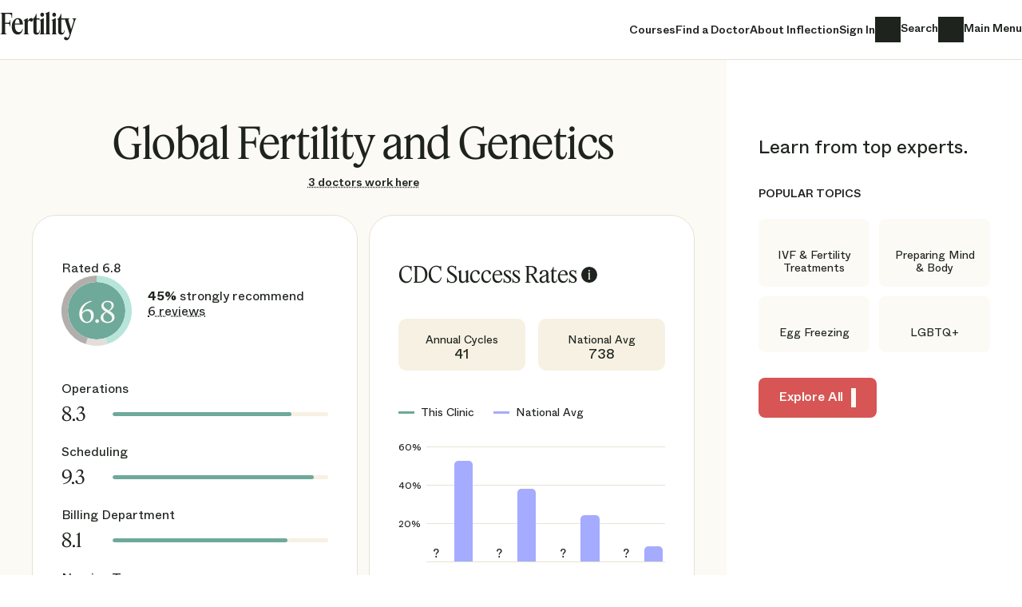

--- FILE ---
content_type: text/html; charset=UTF-8
request_url: https://www.fertilityiq.com/fertilityiq/clinics/global-fertility-and-genetics
body_size: 2299
content:
<!DOCTYPE html>
<html lang="en">
<head>
    <meta charset="utf-8">
    <meta name="viewport" content="width=device-width, initial-scale=1">
    <title></title>
    <style>
        body {
            font-family: "Arial";
        }
    </style>
    <script type="text/javascript">
    window.awsWafCookieDomainList = [];
    window.gokuProps = {
"key":"AQIDAHjcYu/GjX+QlghicBgQ/7bFaQZ+m5FKCMDnO+vTbNg96AEjXDd5GG2UH21aRSEdOOwEAAAAfjB8BgkqhkiG9w0BBwagbzBtAgEAMGgGCSqGSIb3DQEHATAeBglghkgBZQMEAS4wEQQMJRvj6KHN1SZDyy/bAgEQgDuB43sNIUY3n1BtkX7MJggT1sT3DunwpTm7Vis+NY8Ug+2LuSOB5YQEK8OE4REU0M09ckOEhHSpn/2kHw==",
          "iv":"A6x+TgDFGAAAH5ch",
          "context":"xJY1iH/SE+CaihqHOZ+ma8LupB5FkJ63EhVMFIgDwJtt1HFI6U37y0lNsnQulLNmovepkatQzUDAp2kzusB9prYOoqzCbiC8dDvlQ3TPc0iKFUV4yyPCOPg3kXBbXvZ6UaBio43zaX7tfpJTFwfAoQPCs8tWF22kIXfjYk9FNDElTNhA/Z4QV5xcPlxZNV+b3tFdEJGNgIpS5JcTV0DGOTFyPu1lvK6IMSK1nC3dnr9vQAG774YaONaDRwRx+twhI2eQwU4w4OOqJs/0in9nNYlGroBcigCxopH908MP8pQ3YGVCtQ4NnNhCz6t4otO2xQ+ACr0h6RSvXc67WvTixDs3alJd6zX3qpXLfvhEU6JTh/gXRjbrQ9qZbXrX8Cjxt34P8cP1Tuvn00iDIQV2eYVnI/uwLpWa5FB6U37upjmtK57GHjIwQ3L9plOL0yJ/mkrooQJKdR169FevlkR+5P0sp/ZG8LXBPjhSPc/+H3OwzoHXLezKLXh1Hoktfvb4+DNe/OhU2ipXuKpi5Qj14fE/wNgkUAv3zxnGRH9ONXhznhi5crYyKUI1oDYTp87RU/PQ1A/w7AeZmQPIk4XPJlztsMcHSdY6NnFadq4UsWwUj/U4tziRGeZsyXp3k2YLX+5yqv7kFtNC4/BCKBZtO+Oe0IvYQlPHjd+k9cLrNogUA92/NIiyKkoe31QF7CQtOw1cbRiqyeoORl5Jib6A/cqh97Tb6+SBqc4fFl+DqDrwLMx5hloZOTTCnqW6hBiRsTZEAlCMHHJT9OpKEDxJ0mTKArkD0FzogU70228LYeAyWbwZEcDNLDRcE0izgtavCJdJ5/te36wC2Tk="
};
    </script>
    <script src="https://302a740e8b05.731d112a.us-east-2.token.awswaf.com/302a740e8b05/1abf1e6ee7a7/3d20e06abec1/challenge.js"></script>
</head>
<body>
    <div id="challenge-container"></div>
    <script type="text/javascript">
        AwsWafIntegration.saveReferrer();
        AwsWafIntegration.checkForceRefresh().then((forceRefresh) => {
            if (forceRefresh) {
                AwsWafIntegration.forceRefreshToken().then(() => {
                    window.location.reload(true);
                });
            } else {
                AwsWafIntegration.getToken().then(() => {
                    window.location.reload(true);
                });
            }
        });
    </script>
    <noscript>
        <h1>JavaScript is disabled</h1>
        In order to continue, we need to verify that you're not a robot.
        This requires JavaScript. Enable JavaScript and then reload the page.
    </noscript>
</body>
</html>

--- FILE ---
content_type: text/html; charset=utf-8
request_url: https://www.fertilityiq.com/fertilityiq/clinics/global-fertility-and-genetics
body_size: 19760
content:
<!DOCTYPE html><html dir="ltr" lang="en" prefix="og: http://ogp.me/ns#"><head><script>window.dataLayer = window.dataLayer || [];
function gtag() {dataLayer.push(arguments);}
gtag('consent', 'default', {'analytics_storage': 'granted'});
gtag('js', new Date());
gtag('config', "G-71XFMQ2L87", {"user_id":null,"page_category":"clinics","page_name":"show"});</script><script async="async" src="https://www.googletagmanager.com/gtag/js?id=G-71XFMQ2L87"></script><title>Global Fertility and Genetics - FertilityIQ</title><meta content="Research Global Fertility and Genetics and other family building clinics. FertilityIQ is the largest database of high quality family building reviews written by verified patients across the US." name="description" /><meta content="width=device-width, initial-scale=1.0" name="viewport" /><meta name="csrf-param" content="authenticity_token" />
<meta name="csrf-token" content="9i6oBiEMF0HV8a55Do5QiuZuF46NU9YksO1Eqfw73NhbHMURrQfh5SeLKTWLYz2_tkrbU6yOvLs_IDXN-fr44g" /><link href="https://www.fertilityiq.com/fertilityiq/clinics/global-fertility-and-genetics" rel="canonical" /><link rel="icon" type="image/x-icon" href="/vite/assets/favicon-C3gnmCYN.ico" sizes="48x48" /><link rel="icon" type="image/svg+xml" href="/vite/assets/favicon-BON2bo-j.svg" /><link rel="apple-touch-icon" type="image/png" href="/vite/assets/apple-touch-icon-DpXCmGyq.png" sizes="180x180" /><link rel="preload" href="/vite/assets/FeatureDisplayCondensed-Medium-Web-BtoWL-b-.woff2" as="font" type="font/woff2" crossorigin="anonymous"><link rel="preload" href="/vite/assets/FeatureDeck-Regular-Web-59kX_iFk.woff2" as="font" type="font/woff2" crossorigin="anonymous"><link rel="preload" href="/vite/assets/ABCWhyte-Regular-04MbEiMs.woff2" as="font" type="font/woff2" crossorigin="anonymous"><link rel="preload" href="/vite/assets/ABCWhyte-Medium-BDqQknLn.woff2" as="font" type="font/woff2" crossorigin="anonymous"><script>window._FertilityIQ = {"env":{"facebookAppId":"535558286652343","facebookApiVersion":"v20.0","googleClientId":"752407925904-9bu1vaagf0p3of92vhq1fbv3s371tnkc.apps.googleusercontent.com","mapboxClientAccessToken":"pk.eyJ1IjoiZmVydGlsaXR5aXEiLCJhIjoiY2x0cTRlZTR3MDIzaTJscGVkMmpqdnFyeiJ9.3ReEEvCnWJpKdCDNlzF0dQ","stripePublishableKey":"pk_live_51BOYCtJ2AanVgruJc8zryFm8h1rUvm4QR6PQMtWfJErYUaUM9M2CJ4iNx3YY0pxqJ3GWXWVVoU4IK8aoi0DVvbZn00CE4mvULp","rollbarClientAccessToken":"4487278797034225a982ffea2fd89760","rollbarClientTrackNonFiqErrors":false,"csrfToken":"Z-0r8AKAJmmcAHxya6Q4qNQ7NJfWI0XpKMFV6Jk-IqPK30bnjovQzW56-z7uSVWdhB_4Svf-L3anDCSMnP8GmQ","sessionDuration":31556952,"oldBrowser":false,"appName":"production","railsEnv":"production","sourceVersion":"2262c7c53093e706dcecb7b01b35f227e384bfaf","sourceBranch":"main","employer":null,"user":null,"inflectionPoint":{"slug":"fertilityiq","key":"fertility","title":"FertilityIQ","subject":"family building"},"newUserSubscribedDefault":true,"supportEmail":"info@fertilityiq.com","tld":"fertilityiq.com","paths":{"privacyPolicy":"/privacy-policy","tos":"/tos","postSignInAccount":"/account/post_sign_in","enrollmentCompleteEmployee":"/fertilityiq/employee/enrollment_complete","newSessionPath":"/session/new","editAccountPath":"/account?show=account","doctorsPath":"/fertilityiq/doctors"},"inflectionTld":false,"siteTitle":"FertilityIQ"}};</script><script nomodule="">window._FertilityIQ.env.oldBrowser = true;</script><script src="/vite/assets/application-CY2bWaxk.js" crossorigin="anonymous" type="module" defer="defer"></script><link rel="modulepreload" href="/vite/assets/popper-BAhkXJm2.js" as="script" crossorigin="anonymous" defer="defer"><link rel="stylesheet" href="/vite/assets/application-D40FSLVs.css" media="screen" defer="defer" /></head><body class="body--clinics body--show include-reviews theme--fertility theme--clinic with-nav with-fixed-nav"><div data-react-class="ScrollIndicator" data-react-props="{&quot;bodyClass&quot;:&quot;page-scrolled&quot;}" data-react-cache-id="ScrollIndicator-0"></div><header class="main-nav js-main-nav" title="Site Header"><div class="main-nav__header"><nav class="main-nav__container"><a class="combination-mark js-allow-clicks" href="/" title="FertilityIQ"><div class="combination-mark__inflection-text js-logo"><div class="inflection-point-title inflection-point-title--iq">Fertility<span class="inflection-point-title__iq"><span class="inflection-point-title__image-text">IQ</span></span><span class="inflection-point-title__by-inflection"><span class="inflection-point-title__image-text"> by Inflection</span></span></div></div></a><a class="main-nav__link desktop-only" href="/fertilityiq/courses">Courses</a><a class="main-nav__find-a-doctor desktop-only reviews-only" href="/fertilityiq/provider_search">Find a Doctor</a><a class="main-nav__for-employers desktop-only" href="https://www.inflectioniq.com/">About Inflection</a><a class="text-link js-test-open-sign-in desktop-only" data-body-click-name="signin" data-open-modal="sign_up_or_in" href="/session/new">Sign In</a><a class="main-nav__search desktop-only" href="/fertilityiq/content_search"><span class="sr-only">Search</span></a><button class="main-nav__menu js-main-menu js-allow-clicks"><span class="sr-only">Main Menu</span></button></nav></div></header><div data-react-class="SignUpOrInModal" data-react-props="{&quot;destinationMessage&quot;:&quot;to FertilityIQ&quot;}" data-react-cache-id="SignUpOrInModal-0"></div><div aria-label="Main Menu" aria-modal="" class="side-drawer side-drawer--main-menu" role="dialog"><div class="side-drawer__overlay"></div><div class="side-drawer__track"><div class="side-drawer__drawer js-side-drawer__focus-trap" tabindex="-1"><nav class="side-drawer__nav"><a class="combination-mark js-allow-clicks" href="/" title="FertilityIQ"><div class="combination-mark__inflection-text js-logo"><div class="inflection-point-title inflection-point-title--iq">Fertility<span class="inflection-point-title__iq"><span class="inflection-point-title__image-text">IQ</span></span><span class="inflection-point-title__by-inflection"><span class="inflection-point-title__image-text"> by Inflection</span></span></div></div></a><a class="text-link js-test-open-sign-in" data-body-click-name="signin" data-open-modal="sign_up_or_in" href="/session/new">Sign In</a><button class="side-drawer__close js-allow-clicks js-main-menu"><span class="sr-only">Close</span></button></nav><nav class="main-menu__body"><section class="main-menu__primary-actions"><a href="/fertilityiq/courses">Courses</a><a class="reviews-only" href="/fertilityiq/provider_search">Find a Doctor</a><a href="https://www.inflectioniq.com/">About Inflection</a><a href="/fertilityiq/content_search">Search</a></section><section class="main-menu__secondary-actions"><h4 class="main-menu__section-title">Popular Topics</h4><a href="/fertilityiq/topics/ivf-and-fertility-treatments">IVF &amp; Fertility Treatments</a><a href="/fertilityiq/topics/holistic-fertility-treatments">Preparing Mind &amp; Body</a><a href="/fertilityiq/topics/egg-freezing">Egg Freezing</a><a href="/fertilityiq/topics/lgbt">LGBTQ+</a><a href="/fertilityiq/topics/race-and-ethnicity">Race &amp; Ethnicity</a><a href="/fertilityiq/topics/adoption-and-foster">Adoption &amp; Foster</a><a href="/fertilityiq/topics/diagnosis">Fertility Diagnoses</a><a href="/fertilityiq/topics/grief-and-loss">Grief &amp; Loss</a></section><section class="main-menu__secondary-actions"><h4 class="main-menu__section-title">About Me</h4><a class="reviews-only" href="/survey-intro">Share a Review</a></section></nav></div></div><div data-react-class="SideDrawer" data-react-props="{&quot;linkClass&quot;:&quot;js-main-menu&quot;,&quot;drawerClass&quot;:&quot;side-drawer--main-menu&quot;}" data-react-cache-id="SideDrawer-0"></div></div><main class="js-tooltip-container" style="position: relative;"><div class="provider__layout"><div class="provider__main"><div class="provider__main__container"><script type="application/ld+json">{"@context":"http://schema.org/","@type":"AggregateRating","reviewCount":6,"ratingValue":6.8,"bestRating":10,"worstRating":0,"itemReviewed":{"@type":"MedicalClinic","name":"Global Fertility and Genetics","image":"https://d3g948019m0tfp.cloudfront.net/eyJidWNrZXQiOiJmZXJ0aWxpdHlpcS1wcm9kdWN0aW9uLXBob3RvIiwia2V5IjoiVmlkYWxfQW5kcmVhX255LmpwZyIsImVkaXRzIjp7InJlc2l6ZSI6eyJ3aWR0aCI6MjAwLCJoZWlnaHQiOjIwMCwid2l0aG91dEVubGFyZ2VtZW50Ijp0cnVlfX19","address":[{"@type":"PostalAddress","streetAddress":"115 E 57th St, Ste 420-430","addressLocality":"New York","addressRegion":"NY","postalCode":"10022","addressCountry":"US","telephone":"212-381-9558"}],"availableService":[{"@type":"MedicalProcedure","name":"IVF"},{"@type":"MedicalProcedure","name":"egg freezing"},{"@type":"MedicalProcedure","name":"IUI"},{"@type":"MedicalProcedure","name":"fertility preservation"},{"@type":"MedicalProcedure","name":"fertility treatments"},{"@type":"MedicalProcedure","name":"in vitro fertilization"},{"@type":"MedicalProcedure","name":"clomid"},{"@type":"MedicalProcedure","name":"ovulation induction"},{"@type":"MedicalProcedure","name":"artificial insemination"},{"@type":"MedicalProcedure","name":"reproductive surgery"},{"@type":"MedicalProcedure","name":"endometriosis"},{"@type":"MedicalProcedure","name":"PCOS"},{"@type":"MedicalProcedure","name":"diminished ovarian reserve"},{"@type":"MedicalProcedure","name":"embryo freezing"}]}}</script><div class="provider__header"><h1 class="provider__title">Global Fertility and Genetics</h1><h2 class="provider__subtitle"><a href="#doctors">3 doctors work here</a></h2></div><div class="provider__main__grid"><div class="provider__score"><div class="nps-ratings nps-ratings--clinic"><figure class="nps-chart nps-chart--clinic"><figcaption class="sr-only">Rated 6.8</figcaption><svg class="circle-chart colors--clinic" height="88px" style="--circle-chart-stroke-width: 8px;" width="88px"><g><circle class="center" cx="44.0" cy="44.0" r="36.0"></circle><path class="arc arc--positive" d=" M 44.0 4.0 A 40.0 40.0 0 0 1 56.3606797749979 82.04226065180615 "><title>Strongly recommend: 45%</title></path><path class="arc arc--neutral" d=" M 56.3606797749979 82.04226065180615 A 40.0 40.0 0 0 1 31.63932022500209 82.04226065180615 "><title>Neutral: 10%</title></path><path class="arc arc--negative" d=" M 31.63932022500209 82.04226065180615 A 40.0 40.0 0 0 1 43.99999999999999 4.0 "><title>Don&#39;t recommend: 45%</title></path><text class="title title--large" x="50%" y="50%">6.8</text></g></svg><div ,="" class="tooltip js-tooltip" data-tippy-theme="fiq clinic" data-tooltip-content="How likely patients are to recommend this clinic to a friend (0  - 10), weighted by recency and other factors"></div></figure><div class="nps-ratings__details"><div class="nps-ratings__promoters"><b>45%</b> strongly recommend</div><a class="nps-ratings__review-count" href="#reviews">6 reviews</a></div></div><div class="bar-ratings--vertical"><figure class="bar-rating js-tooltip" data-tooltip-content="#operations-tooltip"><figcaption class="bar-rating__label">Operations</figcaption><div class="bar-rating__score"><div class="bar-rating__numeric">8.3</div><div class="bar-rating__bar"><div class="rating-scale"><div class="rating-scale__bar colors--clinic" style="width:82.90512174643159%"></div></div></div></div><div class="fiq-tooltip-template" id="operations-tooltip"><div class="fiq-tooltip"><div class="fiq-tooltip__rating colors--clinic">8.3</div><div class="fiq-tooltip__header">Operations</div><div><p>Ratings of 1 indicate that a clinic was poorly operated.</p><p>Ratings of 10 indicate that a clinic operated very well.</p></div></div></div></figure><figure class="bar-rating js-tooltip" data-tooltip-content="#scheduling-tooltip"><figcaption class="bar-rating__label">Scheduling</figcaption><div class="bar-rating__score"><div class="bar-rating__numeric">9.3</div><div class="bar-rating__bar"><div class="rating-scale"><div class="rating-scale__bar colors--clinic" style="width:93.48446683459277%"></div></div></div></div><div class="fiq-tooltip-template" id="scheduling-tooltip"><div class="fiq-tooltip"><div class="fiq-tooltip__rating colors--clinic">9.3</div><div class="fiq-tooltip__header">Scheduling</div><div><p>Ratings of 1 mean it was difficult to schedule appointments with this clinic.</p><p>Ratings of 10 mean it was easy to schedule appointments.</p></div></div></div></figure><figure class="bar-rating js-tooltip" data-tooltip-content="#billing-department-tooltip"><figcaption class="bar-rating__label">Billing Department</figcaption><div class="bar-rating__score"><div class="bar-rating__numeric">8.1</div><div class="bar-rating__bar"><div class="rating-scale"><div class="rating-scale__bar colors--clinic" style="width:81.06633081444166%"></div></div></div></div><div class="fiq-tooltip-template" id="billing-department-tooltip"><div class="fiq-tooltip"><div class="fiq-tooltip__rating colors--clinic">8.1</div><div class="fiq-tooltip__header">Billing Department</div><div><p>Ratings of 1 indicate an unsatisfactory billing department.</p><p>Ratings of 10 indicate an excellent billing department.</p></div></div></div></figure><figure class="bar-rating js-tooltip" data-tooltip-content="#nursing-team-tooltip"><figcaption class="bar-rating__label">Nursing Team</figcaption><div class="bar-rating__score"><div class="bar-rating__numeric">8.9</div><div class="bar-rating__bar"><div class="rating-scale"><div class="rating-scale__bar colors--clinic" style="width:89.42065491183881%"></div></div></div></div><div class="fiq-tooltip-template" id="nursing-team-tooltip"><div class="fiq-tooltip"><div class="fiq-tooltip__rating colors--clinic">8.9</div><div class="fiq-tooltip__header">Nursing Team</div><div><p>Ratings of 1 indicate an unsatisfactory nursing team.</p><p>Ratings of 10 indicate an excellent nursing team.</p></div></div></div></figure><figure class="bar-rating js-tooltip" data-tooltip-content="#attention-to-detail-tooltip"><figcaption class="bar-rating__label">Attention to Detail</figcaption><div class="bar-rating__score"><div class="bar-rating__numeric">6.6</div><div class="bar-rating__bar"><div class="rating-scale"><div class="rating-scale__bar colors--clinic" style="width:65.77665827036105%"></div></div></div></div><div class="fiq-tooltip-template" id="attention-to-detail-tooltip"><div class="fiq-tooltip"><div class="fiq-tooltip__rating colors--clinic">6.6</div><div class="fiq-tooltip__header">Attention to Detail</div><div><p>Attention to detail is on a 1 - 10 scale, and is scored based on the rate, and severity, of errors committed by the clinic according to the patients.</p><p>For example, a severe error might be failing to inform a patient of critical information, while a small error might be failing to call a patient with results.</p></div></div></div></figure></div></div><div class="provider__right-cards"><div class="clinic__success-rates"><div class="success-rates"><h3 class="success-rates__title js-tooltip" data-tooltip-content="#success-rates-info-tooltip">CDC Success Rates</h3><div class="fiq-tooltip-template" id="success-rates-info-tooltip"><div class="fiq-tooltip"><div><div class="success-rates__info-tooltip"><p>This is the most recent data from the CDC. The CDC cautions that it should not be used to compare doctors and clinics. This data represents the outcomes of IVF cycles when using a person's own eggs.</p><p>For more information please see our FAQs.</p><p>Where you see a “?” on the chart, a clinic has done fewer than 20 cycles in this category and age range, so the CDC says showing percentages from this small data set would be misleading and unreliable.</p></div></div></div></div><div class="success-rates__cycle-counts"><div class="success-rates__cycle-counts__count js-tooltip" data-tooltip-content="This includes fresh, frozen, and donor cycles."><div class="label">Annual Cycles</div><div class="count">41</div></div><div class="success-rates__cycle-counts__count js-tooltip" data-tooltip-content="This includes fresh, frozen, and donor cycles."><div class="label">National Avg</div><div class="count">738</div></div></div><div class="success-rates-chart"><div class="success-rates-chart__legend"><div class="success-rates-chart__color-key success-rates-chart__color-key--clinic"><div class="color"></div><div class="label">This Clinic</div></div><div class="success-rates-chart__color-key"><div class="color"></div><div class="label">National Avg</div></div></div><div class="success-rates-chart__row"><div class="success-rates-chart__y-axis"><div class="success-rates-chart__y-axis__spacer">00%</div><div class="tick" style="bottom:28.6%">20%</div><div class="tick" style="bottom:57.1%">40%</div><div class="tick" style="bottom:85.7%">60%</div></div><div class="success-rates-chart__col2"><div class="success-rates-chart__lines"><div class="line" style="bottom:28.6%"></div><div class="line" style="bottom:57.1%"></div><div class="line" style="bottom:85.7%"></div></div><div class="success-rates-chart__chart"><div class="bar bar--unknown js-tooltip" data-tooltip-content="Insufficient data to calculate a % for this age range"></div><div class="bar bar--national" style="height:75.3%"></div><div class="bar"></div><div class="bar bar--unknown js-tooltip" data-tooltip-content="Insufficient data to calculate a % for this age range"></div><div class="bar bar--national" style="height:54.3%"></div><div class="bar"></div><div class="bar bar--unknown js-tooltip" data-tooltip-content="Insufficient data to calculate a % for this age range"></div><div class="bar bar--national" style="height:34.9%"></div><div class="bar"></div><div class="bar bar--unknown js-tooltip" data-tooltip-content="Insufficient data to calculate a % for this age range"></div><div class="bar bar--national" style="height:11.3%"></div></div><div class="success-rates-chart__x-axis"><div class="tick">&lt;35</div><div class="tick">35-37</div><div class="tick">38-40</div><div class="tick">&gt;40</div></div></div></div></div></div></div><div class="provider__resources"><h3 class="provider-resources__header">Available Resources</h3><div class="provider-resources__icons"><div class="provider-resource-icon js-tooltip available provider-resource-icon--genetics" data-tooltip-content="#provider-resource-tooltip-genetics"><div class="sr-only">Genetic counseling</div></div><div class="fiq-tooltip-template" id="provider-resource-tooltip-genetics"><div class="fiq-tooltip fiq-tooltip--small"><div>Genetic counseling</div></div></div><div class="provider-resource-icon js-tooltip provider-resource-icon--acupuncture" data-tooltip-content="#provider-resource-tooltip-acupuncture"><div class="sr-only">Acupuncture is not offered</div></div><div class="fiq-tooltip-template" id="provider-resource-tooltip-acupuncture"><div class="fiq-tooltip fiq-tooltip--small"><div>Acupuncture is not offered</div></div></div><div class="provider-resource-icon js-tooltip provider-resource-icon--mentalhealth" data-tooltip-content="#provider-resource-tooltip-mentalhealth"><div class="sr-only">Mental health counseling is not offered</div></div><div class="fiq-tooltip-template" id="provider-resource-tooltip-mentalhealth"><div class="fiq-tooltip fiq-tooltip--small"><div>Mental health counseling is not offered</div></div></div><div class="provider-resource-icon js-tooltip provider-resource-icon--nutrition" data-tooltip-content="#provider-resource-tooltip-nutrition"><div class="sr-only">Nutrition counseling is not offered</div></div><div class="fiq-tooltip-template" id="provider-resource-tooltip-nutrition"><div class="fiq-tooltip fiq-tooltip--small"><div>Nutrition counseling is not offered</div></div></div><div class="provider-resource-icon js-tooltip available provider-resource-icon--injections" data-tooltip-content="#provider-resource-tooltip-injections"><div class="sr-only">Administration of shots</div></div><div class="fiq-tooltip-template" id="provider-resource-tooltip-injections"><div class="fiq-tooltip fiq-tooltip--small"><div>Administration of shots</div></div></div><div class="provider-resource-icon js-tooltip provider-resource-icon--nurse" data-tooltip-content="#provider-resource-tooltip-nurse"><div class="sr-only">Coordinating at-home nursing is not offered</div></div><div class="fiq-tooltip-template" id="provider-resource-tooltip-nurse"><div class="fiq-tooltip fiq-tooltip--small"><div>Coordinating at-home nursing is not offered</div></div></div><div class="provider-resource-icon js-tooltip available provider-resource-icon--prescription" data-tooltip-content="#provider-resource-tooltip-prescription"><div class="sr-only">Selling medication</div></div><div class="fiq-tooltip-template" id="provider-resource-tooltip-prescription"><div class="fiq-tooltip fiq-tooltip--small"><div>Selling medication</div></div></div><div class="provider-resource-icon js-tooltip available provider-resource-icon--backupmeds" data-tooltip-content="#provider-resource-tooltip-backupmeds"><div class="sr-only">Providing backup medication</div></div><div class="fiq-tooltip-template" id="provider-resource-tooltip-backupmeds"><div class="fiq-tooltip fiq-tooltip--small"><div>Providing backup medication</div></div></div></div></div></div></div><div class="clinic-doctors page-anchor js-toggleable" data-toggle-class="clinic-doctors--open" id="doctors"><div class="clinic-doctors__title">3 doctors work here<div class="clinic-doctors__nps"><figure class="nps-badge colors--doctor"><figcaption class="sr-only">NPS</figcaption>8.1</figure><div class="label">Average Doctor Score</div></div></div><div class="clinic-doctors__doctors js-toggleable-animate"><a class="search-results-card js-marker-hover search-results-card--doctor  clinic-doctors__doctor" data-marker-hover-text="Andrea Vidali" data-marker-ids="[2420, 2898]" href="/fertilityiq/doctors/andrea-vidali"><figure class="nps-chart nps-chart--doctor"><figcaption class="sr-only">Rated 9.2</figcaption><svg class="circle-chart colors--doctor" height="72px" style="--circle-chart-stroke-width: 8px;" width="72px"><g><circle class="center" cx="36.0" cy="36.0" r="28.0"></circle><path class="arc arc--positive" d=" M 36.0 4.0 A 32.0 32.0 0 1 1 8.287187078897965 19.999999999999996 "><title>Strongly recommend: 83%</title></path><path class="arc arc--neutral" d=" M 8.287187078897965 19.999999999999996 A 32.0 32.0 0 0 1 15.430796490030755 11.48657782019269 "><title>Neutral: 6%</title></path><path class="arc arc--negative" d=" M 15.430796490030755 11.48657782019269 A 32.0 32.0 0 0 1 35.99999999999999 4.0 "><title>Don&#39;t recommend: 11%</title></path><text class="title title--medium" x="50%" y="50%">9.2</text></g></svg><div ,="" class="tooltip js-tooltip" data-tippy-theme="fiq doctor" data-tooltip-content="How likely patients are to recommend this doctor to a friend (0  - 10), weighted by recency and other factors"></div></figure><div class="search-results-card__info"><div class="doctor-photo"><img width="56" height="56" style="width: 56px; height: 56px;" alt="" loading="lazy" src="https://d3g948019m0tfp.cloudfront.net/eyJidWNrZXQiOiJmZXJ0aWxpdHlpcS1wcm9kdWN0aW9uLXBob3RvIiwia2V5IjoiVmlkYWxfQW5kcmVhX255LmpwZyIsImVkaXRzIjp7InJlc2l6ZSI6eyJ3aWR0aCI6NTYsImhlaWdodCI6NTYsIndpdGhvdXRFbmxhcmdlbWVudCI6dHJ1ZX19fQ==" srcset="https://d3g948019m0tfp.cloudfront.net/eyJidWNrZXQiOiJmZXJ0aWxpdHlpcS1wcm9kdWN0aW9uLXBob3RvIiwia2V5IjoiVmlkYWxfQW5kcmVhX255LmpwZyIsImVkaXRzIjp7InJlc2l6ZSI6eyJ3aWR0aCI6NTYsImhlaWdodCI6NTYsIndpdGhvdXRFbmxhcmdlbWVudCI6dHJ1ZX19fQ== 1x, https://d3g948019m0tfp.cloudfront.net/eyJidWNrZXQiOiJmZXJ0aWxpdHlpcS1wcm9kdWN0aW9uLXBob3RvIiwia2V5IjoiVmlkYWxfQW5kcmVhX255LmpwZyIsImVkaXRzIjp7InJlc2l6ZSI6eyJ3aWR0aCI6MTEyLCJoZWlnaHQiOjExMiwid2l0aG91dEVubGFyZ2VtZW50Ijp0cnVlfX19 2x, https://d3g948019m0tfp.cloudfront.net/eyJidWNrZXQiOiJmZXJ0aWxpdHlpcS1wcm9kdWN0aW9uLXBob3RvIiwia2V5IjoiVmlkYWxfQW5kcmVhX255LmpwZyIsImVkaXRzIjp7InJlc2l6ZSI6eyJ3aWR0aCI6MTY4LCJoZWlnaHQiOjE2OCwid2l0aG91dEVubGFyZ2VtZW50Ijp0cnVlfX19 3x"></div><div><div class="search-results-card__title">Andrea Vidali</div><div class="search-results-card__subtitle">Braverman Reproductive Immunology</div></div></div><div class="search-results-card__scores"><div class="search-results-card__score-description"><strong>83%</strong> <span>strongly recommend</span></div><div class="search-results-card__review-count"> <span>7 Reviews</span></div></div></a><a class="search-results-card js-marker-hover search-results-card--doctor  clinic-doctors__doctor" data-marker-hover-text="Melvin Thornton" data-marker-ids="[2825, 2420, 2898]" href="/fertilityiq/doctors/melvin-thornton"><figure class="nps-chart nps-chart--doctor"><figcaption class="sr-only">Rated 8.2</figcaption><svg class="circle-chart colors--doctor" height="72px" style="--circle-chart-stroke-width: 8px;" width="72px"><g><circle class="center" cx="36.0" cy="36.0" r="28.0"></circle><path class="arc arc--positive" d=" M 36.0 4.0 A 32.0 32.0 0 1 1 15.805185781566312 60.82276130254144 "><title>Strongly recommend: 61%</title></path><path class="arc arc--negative" d=" M 15.805185781566312 60.82276130254144 A 32.0 32.0 0 0 1 35.99999999999999 4.0 "><title>Don&#39;t recommend: 39%</title></path><text class="title title--medium" x="50%" y="50%">8.2</text></g></svg><div ,="" class="tooltip js-tooltip" data-tippy-theme="fiq doctor" data-tooltip-content="How likely patients are to recommend this doctor to a friend (0  - 10), weighted by recency and other factors"></div></figure><div class="search-results-card__info"><div class="doctor-photo"><img width="56" height="56" style="width: 56px; height: 56px;" alt="" loading="lazy" src="https://d3g948019m0tfp.cloudfront.net/eyJidWNrZXQiOiJmZXJ0aWxpdHlpcS1wcm9kdWN0aW9uLXBob3RvIiwia2V5IjoidGhvcm50b25fIG1lbHZpbi5qcGciLCJlZGl0cyI6eyJyZXNpemUiOnsid2lkdGgiOjU2LCJoZWlnaHQiOjU2LCJ3aXRob3V0RW5sYXJnZW1lbnQiOnRydWV9fX0=" srcset="https://d3g948019m0tfp.cloudfront.net/eyJidWNrZXQiOiJmZXJ0aWxpdHlpcS1wcm9kdWN0aW9uLXBob3RvIiwia2V5IjoidGhvcm50b25fIG1lbHZpbi5qcGciLCJlZGl0cyI6eyJyZXNpemUiOnsid2lkdGgiOjU2LCJoZWlnaHQiOjU2LCJ3aXRob3V0RW5sYXJnZW1lbnQiOnRydWV9fX0= 1x, https://d3g948019m0tfp.cloudfront.net/eyJidWNrZXQiOiJmZXJ0aWxpdHlpcS1wcm9kdWN0aW9uLXBob3RvIiwia2V5IjoidGhvcm50b25fIG1lbHZpbi5qcGciLCJlZGl0cyI6eyJyZXNpemUiOnsid2lkdGgiOjExMiwiaGVpZ2h0IjoxMTIsIndpdGhvdXRFbmxhcmdlbWVudCI6dHJ1ZX19fQ== 2x, https://d3g948019m0tfp.cloudfront.net/eyJidWNrZXQiOiJmZXJ0aWxpdHlpcS1wcm9kdWN0aW9uLXBob3RvIiwia2V5IjoidGhvcm50b25fIG1lbHZpbi5qcGciLCJlZGl0cyI6eyJyZXNpemUiOnsid2lkdGgiOjE2OCwiaGVpZ2h0IjoxNjgsIndpdGhvdXRFbmxhcmdlbWVudCI6dHJ1ZX19fQ== 3x"></div><div><div class="search-results-card__title">Melvin Thornton</div><div class="search-results-card__subtitle">Extend Fertility</div></div></div><div class="search-results-card__scores"><div class="search-results-card__score-description"><strong>61%</strong> <span>strongly recommend</span></div><div class="search-results-card__review-count"> <span>8 Reviews</span></div></div></a><a class="search-results-card js-marker-hover search-results-card--doctor  clinic-doctors__doctor" data-marker-hover-text="Kevin Doody" data-marker-ids="[2632, 2898]" href="/fertilityiq/doctors/kevin-doody"><figure class="nps-chart nps-chart--doctor"><figcaption class="sr-only">Rated 6.8</figcaption><svg class="circle-chart colors--doctor" height="72px" style="--circle-chart-stroke-width: 8px;" width="72px"><g><circle class="center" cx="36.0" cy="36.0" r="28.0"></circle><path class="arc arc--positive" d=" M 36.0 4.0 A 32.0 32.0 0 0 1 59.02079893601723 58.227073949295885 "><title>Strongly recommend: 37%</title></path><path class="arc arc--neutral" d=" M 59.02079893601723 58.227073949295885 A 32.0 32.0 0 0 1 40.22835811037154 67.71941026706605 "><title>Neutral: 11%</title></path><path class="arc arc--negative" d=" M 40.22835811037154 67.71941026706605 A 32.0 32.0 0 1 1 35.99999999999999 4.0 "><title>Don&#39;t recommend: 52%</title></path><text class="title title--medium" x="50%" y="50%">6.8</text></g></svg><div ,="" class="tooltip js-tooltip" data-tippy-theme="fiq doctor" data-tooltip-content="How likely patients are to recommend this doctor to a friend (0  - 10), weighted by recency and other factors"></div></figure><div class="search-results-card__info"><div class="doctor-photo"><img width="56" height="56" style="width: 56px; height: 56px;" alt="" loading="lazy" src="https://d3g948019m0tfp.cloudfront.net/eyJidWNrZXQiOiJmZXJ0aWxpdHlpcS1wcm9kdWN0aW9uLXBob3RvIiwia2V5IjoiZG9vZHlfa2V2aW5fdHguanBnIiwiZWRpdHMiOnsicmVzaXplIjp7IndpZHRoIjo1NiwiaGVpZ2h0Ijo1Niwid2l0aG91dEVubGFyZ2VtZW50Ijp0cnVlfX19" srcset="https://d3g948019m0tfp.cloudfront.net/eyJidWNrZXQiOiJmZXJ0aWxpdHlpcS1wcm9kdWN0aW9uLXBob3RvIiwia2V5IjoiZG9vZHlfa2V2aW5fdHguanBnIiwiZWRpdHMiOnsicmVzaXplIjp7IndpZHRoIjo1NiwiaGVpZ2h0Ijo1Niwid2l0aG91dEVubGFyZ2VtZW50Ijp0cnVlfX19 1x, https://d3g948019m0tfp.cloudfront.net/eyJidWNrZXQiOiJmZXJ0aWxpdHlpcS1wcm9kdWN0aW9uLXBob3RvIiwia2V5IjoiZG9vZHlfa2V2aW5fdHguanBnIiwiZWRpdHMiOnsicmVzaXplIjp7IndpZHRoIjoxMTIsImhlaWdodCI6MTEyLCJ3aXRob3V0RW5sYXJnZW1lbnQiOnRydWV9fX0= 2x, https://d3g948019m0tfp.cloudfront.net/eyJidWNrZXQiOiJmZXJ0aWxpdHlpcS1wcm9kdWN0aW9uLXBob3RvIiwia2V5IjoiZG9vZHlfa2V2aW5fdHguanBnIiwiZWRpdHMiOnsicmVzaXplIjp7IndpZHRoIjoxNjgsImhlaWdodCI6MTY4LCJ3aXRob3V0RW5sYXJnZW1lbnQiOnRydWV9fX0= 3x"></div><div><div class="search-results-card__title">Kevin Doody</div><div class="search-results-card__subtitle">CARE Fertility Texas</div></div></div><div class="search-results-card__scores"><div class="search-results-card__score-description"><strong>37%</strong> <span>strongly recommend</span></div><div class="search-results-card__review-count"> <span>20 Reviews</span></div></div></a></div></div><div class="clinic-branches page-anchor" id="branches"><h4 class="clinic-branches__title">This clinic has 1 office<br /><div class="provider__subtitle"><a target="_blank" rel="noopener" href="https://www.globalfertility.net">Visit clinic website</a></div></h4><div data-lazy="true" data-lazy-margin="150px" data-react-class="ProviderMap" data-react-props="{&quot;branches&quot;:[{&quot;id&quot;:2898,&quot;name&quot;:&quot;New York&quot;,&quot;street&quot;:&quot;115 E 57th St, Ste 420-430&quot;,&quot;city&quot;:&quot;New York&quot;,&quot;state&quot;:&quot;NY&quot;,&quot;zip_code&quot;:&quot;10022&quot;,&quot;phone&quot;:&quot;212-381-9558&quot;,&quot;latitude&quot;:40.761535,&quot;longitude&quot;:-73.969941,&quot;score&quot;:1}],&quot;bounds&quot;:[-73.969941,40.761535,-73.969941,40.761535]}" data-react-cache-id="ProviderMap-0" class="provider__map clinic-branches__map"></div><div class="branches js-toggleable" data-toggle-class="branches--open"><div class="branches__branches js-toggleable-animate"><div class="branches__branch"><div class="branch-address js-marker-hover js-marker-select" data-marker-ids="[2898]"><div class="branch-address__name">New York</div><div class="branch-address__street">115 E 57th St, Ste 420-430</div><div class="branch-address__city-zip">New York, NY 10022</div><div class="branch-address__phone"><a href="tel:212-381-9558">212-381-9558</a></div></div></div></div></div></div><div class="provider__reviews page-anchor js-toggleable-has-passive-toggles js-reviews" id="reviews"><div class="reviews-summary"><div class="provider-search__count"><div><h3 class="reviews-summary__count">6 patient reviews</h3><div aria-label="Review Filters" aria-modal="" class="side-drawer side-drawer--filters" role="dialog"><div class="side-drawer__overlay"></div><div class="side-drawer__track"><div class="side-drawer__drawer js-side-drawer__focus-trap" tabindex="-1"><nav class="side-drawer__nav"><button class="side-drawer__close js-allow-clicks js-filters"><span class="sr-only">Close</span></button></nav><form role="search" class="review-search-filters review-search-filters--clinic" action="/fertilityiq/clinics/global-fertility-and-genetics#reviews" accept-charset="UTF-8" method="get"><div class="review-search-filters__body"><h2 class="review-search-filters__title">Filter by patient information</h2><div class="review-search__filter review-search__filter--doctor-rating"><div class="review-search__filter-name">Rating</div><div class="review-search__filter-options"><div class="button-checkbox tag-checkbox"><input type="checkbox" name="doctor_rating[]" id="doctor_rating_strongly_recommends" value="Strongly Recommends" /><label for="doctor_rating_strongly_recommends">Strongly Recommends</label></div><div class="button-checkbox tag-checkbox"><input type="checkbox" name="doctor_rating[]" id="doctor_rating_neutral" value="Neutral" /><label for="doctor_rating_neutral">Neutral</label></div><div class="button-checkbox tag-checkbox"><input type="checkbox" name="doctor_rating[]" id="doctor_rating_doesn_t_recommend" value="Doesn&#39;t Recommend" /><label for="doctor_rating_doesn_t_recommend">Doesn&#39;t Recommend</label></div></div></div><div class="review-search__filter review-search__filter--clinic-rating"><div class="review-search__filter-name">Rating</div><div class="review-search__filter-options"><div class="button-checkbox tag-checkbox"><input type="checkbox" name="clinic_rating[]" id="clinic_rating_strongly_recommends" value="Strongly Recommends" /><label for="clinic_rating_strongly_recommends">Strongly Recommends</label></div><div class="button-checkbox tag-checkbox"><input type="checkbox" name="clinic_rating[]" id="clinic_rating_neutral" value="Neutral" /><label for="clinic_rating_neutral">Neutral</label></div><div class="button-checkbox tag-checkbox"><input type="checkbox" name="clinic_rating[]" id="clinic_rating_doesn_t_recommend" value="Doesn&#39;t Recommend" /><label for="clinic_rating_doesn_t_recommend">Doesn&#39;t Recommend</label></div></div></div><div class="review-search__filter review-search__filter--age-range"><div class="review-search__filter-name">Age Range</div><div class="review-search__filter-options"><div class="button-checkbox tag-checkbox"><input type="checkbox" name="age_range[]" id="age_range_20_29" value="20 - 29" /><label for="age_range_20_29">20 - 29</label></div><div class="button-checkbox tag-checkbox"><input type="checkbox" name="age_range[]" id="age_range_30_34" value="30 - 34" /><label for="age_range_30_34">30 - 34</label></div><div class="button-checkbox tag-checkbox"><input type="checkbox" name="age_range[]" id="age_range_35_39" value="35 - 39" /><label for="age_range_35_39">35 - 39</label></div><div class="button-checkbox tag-checkbox"><input type="checkbox" name="age_range[]" id="age_range_40" value="40+" /><label for="age_range_40">40+</label></div></div></div><div class="review-search__filter review-search__filter--treatment"><div class="review-search__filter-name">Treatment</div><div class="review-search__filter-options"><div class="button-checkbox tag-checkbox"><input type="checkbox" name="treatment[]" id="treatment_iui" value="IUI" /><label for="treatment_iui">IUI</label></div><div class="button-checkbox tag-checkbox"><input type="checkbox" name="treatment[]" id="treatment_ivf" value="IVF" /><label for="treatment_ivf">IVF</label></div><div class="button-checkbox tag-checkbox"><input type="checkbox" name="treatment[]" id="treatment_egg_freezing" value="Egg Freezing" /><label for="treatment_egg_freezing">Egg Freezing</label></div><div class="button-checkbox tag-checkbox"><input type="checkbox" name="treatment[]" id="treatment_embryo_freezing_for_preservation" value="Embryo Freezing for Preservation" /><label for="treatment_embryo_freezing_for_preservation">Embryo Freezing for Preservation</label></div><div class="button-checkbox tag-checkbox"><input type="checkbox" name="treatment[]" id="treatment_donor_eggs" value="Donor Eggs" /><label for="treatment_donor_eggs">Donor Eggs</label></div><div class="button-checkbox tag-checkbox"><input type="checkbox" name="treatment[]" id="treatment_donor_sperm" value="Donor Sperm" /><label for="treatment_donor_sperm">Donor Sperm</label></div><div class="button-checkbox tag-checkbox"><input type="checkbox" name="treatment[]" id="treatment_surrogacy" value="Surrogacy" /><label for="treatment_surrogacy">Surrogacy</label></div></div></div><div class="review-search__filter review-search__filter--diagnosis"><div class="review-search__filter-name">Diagnosis</div><div class="review-search__filter-options"><div class="button-checkbox tag-checkbox"><input type="checkbox" name="diagnosis[]" id="diagnosis_endometriosis" value="Endometriosis" /><label for="diagnosis_endometriosis">Endometriosis</label></div><div class="button-checkbox tag-checkbox"><input type="checkbox" name="diagnosis[]" id="diagnosis_uterine_fibroids" value="Uterine Fibroids" /><label for="diagnosis_uterine_fibroids">Uterine Fibroids</label></div><div class="button-checkbox tag-checkbox"><input type="checkbox" name="diagnosis[]" id="diagnosis_recurrent_pregnancy_loss" value="Recurrent Pregnancy Loss" /><label for="diagnosis_recurrent_pregnancy_loss">Recurrent Pregnancy Loss</label></div><div class="button-checkbox tag-checkbox"><input type="checkbox" name="diagnosis[]" id="diagnosis_pcos" value="PCOS" /><label for="diagnosis_pcos">PCOS</label></div><div class="button-checkbox tag-checkbox"><input type="checkbox" name="diagnosis[]" id="diagnosis_diminished_ovarian_reserve" value="Diminished Ovarian Reserve" /><label for="diagnosis_diminished_ovarian_reserve">Diminished Ovarian Reserve</label></div><div class="button-checkbox tag-checkbox"><input type="checkbox" name="diagnosis[]" id="diagnosis_tubal_blockage" value="Tubal Blockage" /><label for="diagnosis_tubal_blockage">Tubal Blockage</label></div><div class="button-checkbox tag-checkbox"><input type="checkbox" name="diagnosis[]" id="diagnosis_poor_egg_quality" value="Poor Egg Quality" /><label for="diagnosis_poor_egg_quality">Poor Egg Quality</label></div><div class="button-checkbox tag-checkbox"><input type="checkbox" name="diagnosis[]" id="diagnosis_male_factor" value="Male Factor" /><label for="diagnosis_male_factor">Male Factor</label></div><div class="button-checkbox tag-checkbox"><input type="checkbox" name="diagnosis[]" id="diagnosis_anovulation" value="Anovulation" /><label for="diagnosis_anovulation">Anovulation</label></div><div class="button-checkbox tag-checkbox"><input type="checkbox" name="diagnosis[]" id="diagnosis_immunological" value="Immunological" /><label for="diagnosis_immunological">Immunological</label></div><div class="button-checkbox tag-checkbox"><input type="checkbox" name="diagnosis[]" id="diagnosis_cancer" value="Cancer" /><label for="diagnosis_cancer">Cancer</label></div><div class="button-checkbox tag-checkbox"><input type="checkbox" name="diagnosis[]" id="diagnosis_unexplained" value="Unexplained" /><label for="diagnosis_unexplained">Unexplained</label></div></div></div><div class="review-search__filter review-search__filter--success"><div class="review-search__filter-name">Successful</div><div class="review-search__filter-options"><div class="button-checkbox tag-checkbox"><input type="checkbox" name="success[]" id="success_yes" value="Yes" /><label for="success_yes">Yes</label></div><div class="button-checkbox tag-checkbox"><input type="checkbox" name="success[]" id="success_no" value="No" /><label for="success_no">No</label></div></div></div><div class="review-search__filter review-search__filter--lgbt"><div class="review-search__filter-name">LGBTQ+</div><div class="review-search__filter-options"><div class="button-checkbox tag-checkbox"><input type="checkbox" name="lgbt[]" id="lgbt_yes" value="Yes" /><label for="lgbt_yes">Yes</label></div></div></div><div class="review-search__filter review-search__filter--race"><div class="review-search__filter-name">Race</div><div class="review-search__filter-options"><div class="button-checkbox tag-checkbox"><input type="checkbox" name="race[]" id="race_european" value="European" /><label for="race_european">European</label></div><div class="button-checkbox tag-checkbox"><input type="checkbox" name="race[]" id="race_east_asian" value="East Asian" /><label for="race_east_asian">East Asian</label></div><div class="button-checkbox tag-checkbox"><input type="checkbox" name="race[]" id="race_south_asian" value="South Asian" /><label for="race_south_asian">South Asian</label></div><div class="button-checkbox tag-checkbox"><input type="checkbox" name="race[]" id="race_ashkenazi_jewish" value="Ashkenazi Jewish" /><label for="race_ashkenazi_jewish">Ashkenazi Jewish</label></div><div class="button-checkbox tag-checkbox"><input type="checkbox" name="race[]" id="race_black_or_african_american" value="Black or African-American" /><label for="race_black_or_african_american">Black or African-American</label></div><div class="button-checkbox tag-checkbox"><input type="checkbox" name="race[]" id="race_latinx" value="Latinx" /><label for="race_latinx">Latinx</label></div><div class="button-checkbox tag-checkbox"><input type="checkbox" name="race[]" id="race_middle_eastern" value="Middle Eastern" /><label for="race_middle_eastern">Middle Eastern</label></div><div class="button-checkbox tag-checkbox"><input type="checkbox" name="race[]" id="race_native_american" value="Native American" /><label for="race_native_american">Native American</label></div></div></div><div class="review-search__filter review-search__filter--income"><div class="review-search__filter-name">Income</div><div class="review-search__filter-options"><div class="button-checkbox tag-checkbox"><input type="checkbox" name="income[]" id="income_0_49k" value="$0 - $49K" /><label for="income_0_49k">$0 - $49K</label></div><div class="button-checkbox tag-checkbox"><input type="checkbox" name="income[]" id="income_50k_99k" value="$50K - $99K" /><label for="income_50k_99k">$50K - $99K</label></div><div class="button-checkbox tag-checkbox"><input type="checkbox" name="income[]" id="income_100k_199k" value="$100K - $199K" /><label for="income_100k_199k">$100K - $199K</label></div><div class="button-checkbox tag-checkbox"><input type="checkbox" name="income[]" id="income_200k_499k" value="$200K - $499K" /><label for="income_200k_499k">$200K - $499K</label></div><div class="button-checkbox tag-checkbox"><input type="checkbox" name="income[]" id="income_500k" value="$500K+" /><label for="income_500k">$500K+</label></div></div></div><div class="review-search__filter review-search__filter--occupation"><div class="review-search__filter-name">Occupation</div><div class="review-search__filter-options"><div class="button-checkbox tag-checkbox"><input type="checkbox" name="occupation[]" id="occupation_accountant" value="Accountant" /><label for="occupation_accountant">Accountant</label></div><div class="button-checkbox tag-checkbox"><input type="checkbox" name="occupation[]" id="occupation_architect" value="Architect" /><label for="occupation_architect">Architect</label></div><div class="button-checkbox tag-checkbox"><input type="checkbox" name="occupation[]" id="occupation_business_executive" value="Business Executive" /><label for="occupation_business_executive">Business Executive</label></div><div class="button-checkbox tag-checkbox"><input type="checkbox" name="occupation[]" id="occupation_consultant" value="Consultant" /><label for="occupation_consultant">Consultant</label></div><div class="button-checkbox tag-checkbox"><input type="checkbox" name="occupation[]" id="occupation_doctor" value="Doctor" /><label for="occupation_doctor">Doctor</label></div><div class="button-checkbox tag-checkbox"><input type="checkbox" name="occupation[]" id="occupation_engineer" value="Engineer" /><label for="occupation_engineer">Engineer</label></div><div class="button-checkbox tag-checkbox"><input type="checkbox" name="occupation[]" id="occupation_entrepreneur" value="Entrepreneur" /><label for="occupation_entrepreneur">Entrepreneur</label></div><div class="button-checkbox tag-checkbox"><input type="checkbox" name="occupation[]" id="occupation_graphic_designer" value="Graphic Designer" /><label for="occupation_graphic_designer">Graphic Designer</label></div><div class="button-checkbox tag-checkbox"><input type="checkbox" name="occupation[]" id="occupation_investor" value="Investor" /><label for="occupation_investor">Investor</label></div><div class="button-checkbox tag-checkbox"><input type="checkbox" name="occupation[]" id="occupation_investment_banker" value="Investment Banker" /><label for="occupation_investment_banker">Investment Banker</label></div><div class="button-checkbox tag-checkbox"><input type="checkbox" name="occupation[]" id="occupation_lawyer" value="Lawyer" /><label for="occupation_lawyer">Lawyer</label></div><div class="button-checkbox tag-checkbox"><input type="checkbox" name="occupation[]" id="occupation_marketer_or_pr" value="Marketer or PR" /><label for="occupation_marketer_or_pr">Marketer or PR</label></div><div class="button-checkbox tag-checkbox"><input type="checkbox" name="occupation[]" id="occupation_nurse_or_hc_services" value="Nurse or HC Services" /><label for="occupation_nurse_or_hc_services">Nurse or HC Services</label></div><div class="button-checkbox tag-checkbox"><input type="checkbox" name="occupation[]" id="occupation_operations" value="Operations" /><label for="occupation_operations">Operations</label></div><div class="button-checkbox tag-checkbox"><input type="checkbox" name="occupation[]" id="occupation_professor" value="Professor" /><label for="occupation_professor">Professor</label></div><div class="button-checkbox tag-checkbox"><input type="checkbox" name="occupation[]" id="occupation_sales_representative" value="Sales Representative" /><label for="occupation_sales_representative">Sales Representative</label></div><div class="button-checkbox tag-checkbox"><input type="checkbox" name="occupation[]" id="occupation_teacher" value="Teacher" /><label for="occupation_teacher">Teacher</label></div><div class="button-checkbox tag-checkbox"><input type="checkbox" name="occupation[]" id="occupation_writer" value="Writer" /><label for="occupation_writer">Writer</label></div></div></div></div><div class="review-search-filters__cta"><button class="bt3 bt3--primary" type="submit">Show Results</button></div></form></div></div><div data-react-class="SideDrawer" data-react-props="{&quot;linkClass&quot;:&quot;js-filters&quot;,&quot;drawerClass&quot;:&quot;side-drawer--filters&quot;}" data-react-cache-id="SideDrawer-0"></div></div></div><div class="provider-search__filter-controls"><button class="bt3 bt3--grey provider-search__filter js-filters">Filter</button><div class="flyout__container js-toggleable js-toggleable-easy-close" data-toggle-class="flyout__container--open"><button aria-label="Sort order #&lt;struct ProviderSearchesHelper::SortOrder title=&quot;Top Reviews&quot;, href=&quot;/fertilityiq/clinics/global-fertility-and-genetics#reviews&quot;&gt;" class="flyout__link js-toggleable-passive-toggle">Top Reviews</button><div class="flyout"><a href="/fertilityiq/clinics/global-fertility-and-genetics?sort=recent#reviews" rel="nofollow">Most Recent</a></div></div></div></div><div class="reviews-summary__scores"><a class="reviews-summary__score" href="/fertilityiq/clinics/global-fertility-and-genetics?clinic_rating%5B%5D=Strongly+Recommends#reviews" rel="nofollow"><figure class="bar-rating false"><figcaption class="bar-rating__label">Strongly Recommend</figcaption><div class="bar-rating__score"><div class="bar-rating__numeric">45%</div><div class="bar-rating__bar"><div class="rating-scale"><div class="rating-scale__bar colors--clinic" style="width:45.0%"></div></div></div></div></figure></a><a class="reviews-summary__score" href="/fertilityiq/clinics/global-fertility-and-genetics?clinic_rating%5B%5D=Neutral#reviews" rel="nofollow"><figure class="bar-rating false"><figcaption class="bar-rating__label">Neutral</figcaption><div class="bar-rating__score"><div class="bar-rating__numeric">10%</div><div class="bar-rating__bar"><div class="rating-scale"><div class="rating-scale__bar colors--clinic" style="width:10.0%"></div></div></div></div></figure></a><a class="reviews-summary__score" href="/fertilityiq/clinics/global-fertility-and-genetics?clinic_rating%5B%5D=Doesn%27t+Recommend#reviews" rel="nofollow"><figure class="bar-rating false"><figcaption class="bar-rating__label">Don&#39;t Recommend</figcaption><div class="bar-rating__score"><div class="bar-rating__numeric">45%</div><div class="bar-rating__bar"><div class="rating-scale"><div class="rating-scale__bar colors--clinic" style="width:45.0%"></div></div></div></div></figure></a></div></div><div class="review-cards review-cards--clinic colors--clinic review-cards--unfiltered-tags"><article class="review-card page-anchor js-toggleable" data-toggle-class="review-card--expanded" id="review-58593"><div class="review-card__review"><div class="review-card__summary"><div class="review-badges"><div class="verified-badge js-tooltip" data-tooltip-content="#verified-badge-tooltip-58593"><span class="sr-only">Verified</span><div class="fiq-tooltip-template" id="verified-badge-tooltip-58593"><div class="fiq-tooltip"><div class="fiq-tooltip__header">Verified</div><div><p>This patient has provided documentation of treatment at this clinic.</p></div></div></div></div></div><div class="review-card__treated-and-success">2021 - 2023, Successful</div><figure class="nps-badge colors--doctor review-card__hide-for-clinic"><figcaption class="sr-only">NPS</figcaption>6</figure><figure class="nps-badge colors--clinic review-card__show-for-clinic"><figcaption class="sr-only">NPS</figcaption>3</figure></div><div class="review-card__tags"><div class="review-tags"><div class="review-tag review-tag--primary " data-age_range="30-34_30-34">Age 32 - 34</div><div class="review-tag review-tag--primary " data-treatment="3-ivf">3 IVF</div><div class="review-tag review-tag--primary " data-treatment="3-embryo-freezing">3 Embryo Freezing</div><div class="review-tag review-tag--primary " data-treatment="surrogacy">Surrogacy</div><div class="review-tag review-tag--primary " data-diagnosis="immunological">Immunological</div><div class="review-tag review-tag--primary " data-diagnosis="recurrent-pregnancy-loss">Recurrent Pregnancy Loss</div><div class="review-tag review-tag--secondary " data-race="european">European</div><div class="review-tag review-tag--secondary " data-income="50k-99k">Income $50K - $99K</div><div class="review-tag review-tag--secondary " data-occupation="sales-representative">Sales Representative</div><div class="review-tag review-tag--secondary ">4th of 6 Docs</div><div class="review-tag review-tag--secondary ">2 IUI With Other Docs</div><div class="review-tag review-tag--secondary ">2 IVF With Other Docs</div><div class="review-tag review-tag--secondary ">2 Embryo Freezing With Other Docs</div><div class="review-tag  " data-doctor_rating="doesn-t-recommend">Doesn&#39;t Recommend</div><div class="review-tag  " data-clinic_rating="doesn-t-recommend">Doesn&#39;t Recommend</div><div class="review-tag  " data-success="yes">Successful</div></div></div><div class="review-card__mobile-doctor"><div class="review-card-doctor"><div class="review-card-doctor__heading">Review of</div><div class="review-card-doctor__info"><a href="/fertilityiq/doctors/melvin-thornton"><div class="doctor-photo"><img width="56" height="56" style="width: 56px; height: 56px;" alt="" loading="lazy" src="https://d3g948019m0tfp.cloudfront.net/eyJidWNrZXQiOiJmZXJ0aWxpdHlpcS1wcm9kdWN0aW9uLXBob3RvIiwia2V5IjoidGhvcm50b25fIG1lbHZpbi5qcGciLCJlZGl0cyI6eyJyZXNpemUiOnsid2lkdGgiOjU2LCJoZWlnaHQiOjU2LCJ3aXRob3V0RW5sYXJnZW1lbnQiOnRydWV9fX0=" srcset="https://d3g948019m0tfp.cloudfront.net/eyJidWNrZXQiOiJmZXJ0aWxpdHlpcS1wcm9kdWN0aW9uLXBob3RvIiwia2V5IjoidGhvcm50b25fIG1lbHZpbi5qcGciLCJlZGl0cyI6eyJyZXNpemUiOnsid2lkdGgiOjU2LCJoZWlnaHQiOjU2LCJ3aXRob3V0RW5sYXJnZW1lbnQiOnRydWV9fX0= 1x, https://d3g948019m0tfp.cloudfront.net/eyJidWNrZXQiOiJmZXJ0aWxpdHlpcS1wcm9kdWN0aW9uLXBob3RvIiwia2V5IjoidGhvcm50b25fIG1lbHZpbi5qcGciLCJlZGl0cyI6eyJyZXNpemUiOnsid2lkdGgiOjExMiwiaGVpZ2h0IjoxMTIsIndpdGhvdXRFbmxhcmdlbWVudCI6dHJ1ZX19fQ== 2x, https://d3g948019m0tfp.cloudfront.net/eyJidWNrZXQiOiJmZXJ0aWxpdHlpcS1wcm9kdWN0aW9uLXBob3RvIiwia2V5IjoidGhvcm50b25fIG1lbHZpbi5qcGciLCJlZGl0cyI6eyJyZXNpemUiOnsid2lkdGgiOjE2OCwiaGVpZ2h0IjoxNjgsIndpdGhvdXRFbmxhcmdlbWVudCI6dHJ1ZX19fQ== 3x"></div></a><div><a class="search-results-card__title" href="/fertilityiq/doctors/melvin-thornton">Melvin Thornton</a><a class="search-results-card__subtitle" href="/fertilityiq/clinics/global-fertility-and-genetics">Global Fertility and Genetics</a></div></div></div></div><div class="js-toggleable-animate"><div class="review-card__answers js-toggleable-animate-measure"><div class="review-snippet"><div class="review-snippet__excerpt review-card__hide-for-clinic">Dr Thornton is one of my favorite doctors. He was so compassionate and honestly tried his best to give me a child. We had success on our first try with him but it ended in a second trimester loss. Since that loss I had 2 failed transfers and my surrogate had an 8 week miscarriage with no heartbeat. Unfortunately after 4 transfers with no baby we need to move on...He will try his very best to give you a baby. He’s honestly really cares.</div><div class="review-snippet__excerpt review-card__show-for-clinic">The [Global Fertility and Genetics] clinic is a boutique type clinic. They specialize with the Asian population coming over to the US. I had paid out of pocket costs for most of my treatment totaling $45,000. They do not give any cash discounts or military discount like all the other clinics I had gone to. The clinic would not reimburse me for their error on the medication discrepancy. I had emailed four times asking to speak with HR and they never responded. Their prices constantly were changing with no warning. The price for a transfer had gone up $500 within 6 months (mid year) and I never got a notice. I honestly would not go back and would not recommend anyone to the clinic.</div></div><div class="review-detail"><div class="review-question"><div class="review-question__question">How was your experience with Melvin Thornton at Global Fertility and Genetics?</div><div>Dr Thornton is one of my favorite doctors. He was so compassionate and honestly tried his best to give me a child. We had success on our first try with him but it ended in a second trimester loss. Since that loss I had 2 failed transfers and my surrogate had an 8 week miscarriage with no heartbeat. Unfortunately after 4 transfers with no baby we need to move on. </div></div><div class="review-question"><div class="review-question__question">What&#39;s one piece of advice would you give a prospective patient of Melvin Thornton at Global Fertility and Genetics?</div><div>He will try his very best to give you a baby. He’s honestly really cares. </div></div><div class="review-question review-question--treated-like-a-human"><div class="review-question__question">During treatment, were you treated like a number or a human with Melvin Thornton at Global Fertility and Genetics?</div><div>The nurses and doctors always knew who I was when I walked into the office. They called and emailed me by name. When I walked into the office with my husband or mom Dr Thornton would hug us. </div></div><div class="review-question"><div class="review-question__question">Describe the protocols Melvin Thornton used in your cycles at Global Fertility and Genetics and their degree of success.</div><div>My lining didn’t cooperate after our second trimester loss but he always tried to add in estrogen. The lining grew after additional estrogen. However, I wish he would have tried a natural cycle to see if my body can do it by itself since we knew it wasn’t reacting to estrogen. </div></div><div class="review-question review-question--nurse"><div class="review-question__question">Describe your experience with your nurse at Global Fertility and Genetics. (Assigned nurse: Maria)</div><div>The nursing staff in the beginning were on top of everything. However, on my 5th egg retrieval they gave me a wrong dosage for a drug that I had to pay out of pocket for. I had emailed three times to verify the dosage as it didn’t seem right and they confirmed it was correct. The day before retrieval when they were telling me to take my last shot the dosage was different. I then emailed saying this isn’t the dose I was taking. I was taking 10units instead of 100units so very different dosages. I was so annoyed. </div></div><div class="review-question review-question--clinic-description"><div class="review-question__question">Describe your experience with Global Fertility and Genetics.</div><div>The clinic is a boutique type clinic. They specialize with the Asian population coming over to the US. I had paid out of pocket costs for most of my treatment totaling $45,000. They do not give any cash discounts or military discount like all the other clinics I had gone to. The clinic would not reimburse me for their error on the medication discrepancy. I had emailed four times asking to speak with HR and they never responded. Their prices constantly were changing with no warning. The price for a transfer had gone up $500 within 6 months (mid year) and I never got a notice. I honestly would not go back and would not recommend anyone to the clinic. </div></div><div class="review-question"><div class="review-question__question">Describe your experience with your monitoring appointments at Global Fertility and Genetics.</div><div>When I did monitoring appointments at the office it was always quick and on the scheduled time. However, living in California and traveling multiple times to NY for monitoring was too much. I ended up doing monitoring in my state and just traveled for the procedures. </div></div><div class="review-question"><div class="review-question__question">Describe the costs associated with your care under Melvin Thornton at Global Fertility and Genetics.</div><div>We paid out of pocket for majority of the treatment and surrogacy. We paid over $45,000. They never gave any cash discount or military discount. I ended up getting a job just for the insurance. But billing still tried to charge me for testing even though insurance covered it. </div></div><div class="review-question"><div class="review-question__question">Describe Melvin Thornton&#39;s approach to eSET (elective single embryo transfer) vs. multiple embryo transfer at Global Fertility and Genetics.</div><div>I’m a very petite person who immune issues. I also don’t make many embryos so we couldn’t afford to transfer more than one embryo in the result of losing two. I also can’t carry more than 2 babies so if an embryo split we would need to do fetal reduction. </div></div><div class="review-question review-question--clinic-fails"><div class="review-question__question">What specific things went wrong at Global Fertility and Genetics?</div><ul class="reviewer-clinic-fails__list"><li class="reviewer-clinic-fail reviewer-clinic-fail--minor">Failed to call in prescriptions to pharmacy</li><li class="reviewer-clinic-fail reviewer-clinic-fail--minor">Lost paperwork</li><li class="reviewer-clinic-fail reviewer-clinic-fail--minor">Failed to call with results</li><li class="reviewer-clinic-fail reviewer-clinic-fail--medium">Provided conflicting information</li><li class="reviewer-clinic-fail reviewer-clinic-fail--major">Failed to convey critical information</li></ul></div><div class="review-question review-question--clinic-errors"><div class="review-question__question">Describe the specific things that went wrong at Global Fertility and Genetics.</div><div>You need to double check everything with this clinic. As a patient I shouldn’t need to double check medication dosages to make sure I’m getting the correct dose. Even when I did double check three times they said it was correct but the day before retrieval wrote a different dose. This was a critical drug to help egg quality on my 5th retrieval and now I will never know if it worked or could have yielded more embryos. </div></div><div class="review-detail__ratings"><div class="reviewer-ratings reviewer-ratings__doctor"><figure class="reviewer-ratings__nps"><figure class="nps-badge colors--doctor"><figcaption class="sr-only">NPS</figcaption>6</figure><div class="reviewer-ratings__nps__nps-subject"><div class="label">Doctor</div><div class="name">Melvin Thornton</div><span class="sr-only">NPS</span></div></figure><div class="reviewer-ratings__bar-ratings"><figure class="minimal-bar-rating"><figcaption class="minimal-bar-rating__description">Humanity</figcaption><span class="sr-only">4 of 5</span><div class="minimal-bar-rating__bar"><div class="rating-scale"><div class="rating-scale__bar colors--doctor" style="width:80.0%"></div></div></div></figure><figure class="minimal-bar-rating"><figcaption class="minimal-bar-rating__description">Communication</figcaption><span class="sr-only">4 of 5</span><div class="minimal-bar-rating__bar"><div class="rating-scale"><div class="rating-scale__bar colors--doctor" style="width:80.0%"></div></div></div></figure><figure class="minimal-bar-rating"><figcaption class="minimal-bar-rating__description">Frequency Seen</figcaption><span class="sr-only">4 of 5</span><div class="minimal-bar-rating__bar"><div class="rating-scale"><div class="rating-scale__bar colors--doctor" style="width:80.0%"></div></div></div></figure><figure class="minimal-bar-rating"><figcaption class="minimal-bar-rating__description">Trustworthiness</figcaption><span class="sr-only">4 of 5</span><div class="minimal-bar-rating__bar"><div class="rating-scale"><div class="rating-scale__bar colors--doctor" style="width:80.0%"></div></div></div></figure><figure class="minimal-bar-rating"><figcaption class="minimal-bar-rating__description">Compassion</figcaption><span class="sr-only">5 of 5</span><div class="minimal-bar-rating__bar"><div class="rating-scale"><div class="rating-scale__bar colors--doctor" style="width:100.0%"></div></div></div></figure><figure class="minimal-bar-rating"><figcaption class="minimal-bar-rating__description">Explained risks</figcaption><span class="sr-only">5 of 5</span><div class="minimal-bar-rating__bar"><div class="rating-scale"><div class="rating-scale__bar colors--doctor" style="width:100.0%"></div></div></div></figure><figure class="minimal-bar-rating"><figcaption class="minimal-bar-rating__description">Adaptability</figcaption><span class="sr-only">3 of 5</span><div class="minimal-bar-rating__bar"><div class="rating-scale"><div class="rating-scale__bar colors--doctor" style="width:60.0%"></div></div></div></figure></div></div><div class="reviewer-ratings reviewer-ratings__clinic"><figure class="reviewer-ratings__nps"><figure class="nps-badge colors--clinic"><figcaption class="sr-only">NPS</figcaption>3</figure><div class="reviewer-ratings__nps__nps-subject"><div class="label">Clinic</div><div class="name">Global Fertility and Genetics</div><div class="name">New York</div><span class="sr-only">NPS</span></div></figure><div class="reviewer-ratings__bar-ratings"><figure class="minimal-bar-rating"><figcaption class="minimal-bar-rating__description">Operations</figcaption><span class="sr-only">2 of 5</span><div class="minimal-bar-rating__bar"><div class="rating-scale"><div class="rating-scale__bar colors--clinic" style="width:40.0%"></div></div></div></figure><figure class="minimal-bar-rating"><figcaption class="minimal-bar-rating__description">Scheduling</figcaption><span class="sr-only">4 of 5</span><div class="minimal-bar-rating__bar"><div class="rating-scale"><div class="rating-scale__bar colors--clinic" style="width:80.0%"></div></div></div></figure><figure class="minimal-bar-rating"><figcaption class="minimal-bar-rating__description">Billing Department</figcaption><span class="sr-only">2 of 5</span><div class="minimal-bar-rating__bar"><div class="rating-scale"><div class="rating-scale__bar colors--clinic" style="width:40.0%"></div></div></div></figure><figure class="minimal-bar-rating"><figcaption class="minimal-bar-rating__description">Nursing Staff</figcaption><span class="sr-only">3 of 5</span><div class="minimal-bar-rating__bar"><div class="rating-scale"><div class="rating-scale__bar colors--clinic" style="width:60.0%"></div></div></div></figure><figure class="minimal-bar-rating"><figcaption class="minimal-bar-rating__description">Clinic Atmosphere</figcaption><span class="sr-only">5 of 5</span><div class="minimal-bar-rating__bar"><div class="rating-scale"><div class="rating-scale__bar colors--clinic" style="width:100.0%"></div></div></div></figure><figure class="minimal-bar-rating"><figcaption class="minimal-bar-rating__description">Educational Resources</figcaption><span class="sr-only">6 of 5</span><div class="minimal-bar-rating__bar"><div class="rating-scale"><div class="rating-scale__bar colors--clinic" style="width:120.0%"></div></div></div></figure></div></div></div></div></div></div><button class="review-toggle review-toggle--expand-text js-toggleable-passive-toggle">See full review</button><button class="review-toggle review-toggle--collapse-text js-toggleable-passive-toggle">Hide full review</button></div><div class="review-card__desktop-doctor"><div class="review-card-doctor"><div class="review-card-doctor__heading">Review of</div><div class="review-card-doctor__info"><a href="/fertilityiq/doctors/melvin-thornton"><div class="doctor-photo"><img width="56" height="56" style="width: 56px; height: 56px;" alt="" loading="lazy" src="https://d3g948019m0tfp.cloudfront.net/eyJidWNrZXQiOiJmZXJ0aWxpdHlpcS1wcm9kdWN0aW9uLXBob3RvIiwia2V5IjoidGhvcm50b25fIG1lbHZpbi5qcGciLCJlZGl0cyI6eyJyZXNpemUiOnsid2lkdGgiOjU2LCJoZWlnaHQiOjU2LCJ3aXRob3V0RW5sYXJnZW1lbnQiOnRydWV9fX0=" srcset="https://d3g948019m0tfp.cloudfront.net/eyJidWNrZXQiOiJmZXJ0aWxpdHlpcS1wcm9kdWN0aW9uLXBob3RvIiwia2V5IjoidGhvcm50b25fIG1lbHZpbi5qcGciLCJlZGl0cyI6eyJyZXNpemUiOnsid2lkdGgiOjU2LCJoZWlnaHQiOjU2LCJ3aXRob3V0RW5sYXJnZW1lbnQiOnRydWV9fX0= 1x, https://d3g948019m0tfp.cloudfront.net/eyJidWNrZXQiOiJmZXJ0aWxpdHlpcS1wcm9kdWN0aW9uLXBob3RvIiwia2V5IjoidGhvcm50b25fIG1lbHZpbi5qcGciLCJlZGl0cyI6eyJyZXNpemUiOnsid2lkdGgiOjExMiwiaGVpZ2h0IjoxMTIsIndpdGhvdXRFbmxhcmdlbWVudCI6dHJ1ZX19fQ== 2x, https://d3g948019m0tfp.cloudfront.net/eyJidWNrZXQiOiJmZXJ0aWxpdHlpcS1wcm9kdWN0aW9uLXBob3RvIiwia2V5IjoidGhvcm50b25fIG1lbHZpbi5qcGciLCJlZGl0cyI6eyJyZXNpemUiOnsid2lkdGgiOjE2OCwiaGVpZ2h0IjoxNjgsIndpdGhvdXRFbmxhcmdlbWVudCI6dHJ1ZX19fQ== 3x"></div></a><div><a class="search-results-card__title" href="/fertilityiq/doctors/melvin-thornton">Melvin Thornton</a><a class="search-results-card__subtitle" href="/fertilityiq/clinics/global-fertility-and-genetics">Global Fertility and Genetics</a></div></div></div></div></article><article class="review-card page-anchor js-toggleable" data-toggle-class="review-card--expanded" id="review-44324"><div class="review-card__review"><div class="review-card__summary"><div class="review-badges"><div class="verified-badge js-tooltip" data-tooltip-content="#verified-badge-tooltip-44324"><span class="sr-only">Verified</span><div class="fiq-tooltip-template" id="verified-badge-tooltip-44324"><div class="fiq-tooltip"><div class="fiq-tooltip__header">Verified</div><div><p>This patient has provided documentation of treatment at this clinic.</p></div></div></div></div></div><div class="review-card__treated-and-success">2018 - 2020, Unknown Success</div><figure class="nps-badge colors--doctor review-card__hide-for-clinic"><figcaption class="sr-only">NPS</figcaption>9</figure><figure class="nps-badge colors--clinic review-card__show-for-clinic"><figcaption class="sr-only">NPS</figcaption>9</figure></div><div class="review-card__tags"><div class="review-tags"><div class="review-tag review-tag--primary " data-age_range="40-_40">Age 40 - 42</div><div class="review-tag review-tag--primary " data-treatment="2-iui">2 IUI</div><div class="review-tag review-tag--primary " data-treatment="3-ivf">3 IVF</div><div class="review-tag review-tag--primary " data-diagnosis="diminished-ovarian-reserve">Diminished Ovarian Reserve</div><div class="review-tag review-tag--primary " data-diagnosis="uterine-fibroids">Uterine Fibroids</div><div class="review-tag review-tag--secondary " data-income="50k-99k">Income $50K - $99K</div><div class="review-tag review-tag--secondary ">Only Doc Seen</div><div class="review-tag review-tag--secondary ">Donor Sperm</div><div class="review-tag  " data-doctor_rating="strongly-recommends">Strongly Recommends</div><div class="review-tag  " data-clinic_rating="strongly-recommends">Strongly Recommends</div><div class="review-tag  " data-success="too-early-to-know">Success w/ Doc Too early to know</div></div></div><div class="review-card__mobile-doctor"><div class="review-card-doctor"><div class="review-card-doctor__heading">Review of</div><div class="review-card-doctor__info"><a href="/fertilityiq/doctors/khaled-zeitoun"><div class="doctor-photo"><img width="56" height="56" style="width: 56px; height: 56px;" alt="" loading="lazy" src="https://d3g948019m0tfp.cloudfront.net/eyJidWNrZXQiOiJmZXJ0aWxpdHlpcS1wcm9kdWN0aW9uLXBob3RvIiwia2V5IjoiS2hhbGVkX1plaXRvdW5fMjAuanBnIiwiZWRpdHMiOnsicmVzaXplIjp7IndpZHRoIjo1NiwiaGVpZ2h0Ijo1Niwid2l0aG91dEVubGFyZ2VtZW50Ijp0cnVlfX19" srcset="https://d3g948019m0tfp.cloudfront.net/eyJidWNrZXQiOiJmZXJ0aWxpdHlpcS1wcm9kdWN0aW9uLXBob3RvIiwia2V5IjoiS2hhbGVkX1plaXRvdW5fMjAuanBnIiwiZWRpdHMiOnsicmVzaXplIjp7IndpZHRoIjo1NiwiaGVpZ2h0Ijo1Niwid2l0aG91dEVubGFyZ2VtZW50Ijp0cnVlfX19 1x, https://d3g948019m0tfp.cloudfront.net/eyJidWNrZXQiOiJmZXJ0aWxpdHlpcS1wcm9kdWN0aW9uLXBob3RvIiwia2V5IjoiS2hhbGVkX1plaXRvdW5fMjAuanBnIiwiZWRpdHMiOnsicmVzaXplIjp7IndpZHRoIjoxMTIsImhlaWdodCI6MTEyLCJ3aXRob3V0RW5sYXJnZW1lbnQiOnRydWV9fX0= 2x, https://d3g948019m0tfp.cloudfront.net/eyJidWNrZXQiOiJmZXJ0aWxpdHlpcS1wcm9kdWN0aW9uLXBob3RvIiwia2V5IjoiS2hhbGVkX1plaXRvdW5fMjAuanBnIiwiZWRpdHMiOnsicmVzaXplIjp7IndpZHRoIjoxNjgsImhlaWdodCI6MTY4LCJ3aXRob3V0RW5sYXJnZW1lbnQiOnRydWV9fX0= 3x"></div></a><div><a class="search-results-card__title" href="/fertilityiq/doctors/khaled-zeitoun">Khaled Zeitoun</a><a class="search-results-card__subtitle" href="/fertilityiq/clinics/global-fertility-and-genetics">Global Fertility and Genetics</a></div></div></div></div><div class="js-toggleable-animate"><div class="review-card__answers js-toggleable-animate-measure"><div class="review-snippet"><div class="review-snippet__excerpt review-card__hide-for-clinic">When I first began to see Dr. Zeitoun, I did feel like I was number for the first few months. When we initially did our consult, he was quick to look at my medical information and just proceed to examine me. I felt as if I had to force my questions in real quick before we moved on. However, I realized he was just a doctor that was very direct. And when you needed more time from him you just needed to let him know and he would make the time for you. He gave me hope again since I was already 40 and had a low AMH.</div><div class="review-snippet__excerpt review-card__show-for-clinic">The great thing about this clinic [Global Fertility and Genetics] is that it is open during evening hours. They are aware that many couples work and it is hard to take off as much as would be needed during the cycles so they are only open during the evening hours. However, at times, it&#39;s hard to get through to them quickly on the days the office are not open. But they will get back to you. It just won&#39;t be immediate sometimes.... The nursing staff is great at the office. All the nurses know everyone by name and doeos their best to help you.</div></div><div class="review-detail"><div class="review-question"><div class="review-question__question">How was your experience with Khaled Zeitoun at Global Fertility and Genetics?</div><div>Dr Zeitoun is a very straightforward and direct doctor. Some may consider him to be cold but I realized that once you tell him your needs and he realizes what kind of patient you are he will still be direct but he is compassionate. In the beginning, I felt like he just checked my prognosis and sent me on my way. When I asked him for more detail the next go around, he provided it and explained he didn&#39;t go into detail any further because those were routine check-ups to make sure my insides were healthy. And his administrator was the one that handled the details after the doctor saw you. </div></div><div class="review-question"><div class="review-question__question">What&#39;s one piece of advice would you give a prospective patient of Khaled Zeitoun at Global Fertility and Genetics?</div><div>If you need someone to be extremely heartwarming and compassionate, then he may not be for you. But if you want someone to tell you the reality of the situation and not sugarcoat it for you, then Dr Zeitoun is for you. He is about trying to find a solution for you. </div></div><div class="review-question review-question--treated-like-a-human"><div class="review-question__question">During treatment, were you treated like a number or a human with Khaled Zeitoun at Global Fertility and Genetics?</div><div>When I first began to see Dr. Zeitoun, I did feel like I was number for the first few months. When we initially did our consult, he was quick to look at my medical information and just proceed to examine me. I felt as if I had to force my questions in real quick before we moved on. However, I realized he was just a doctor that was very direct. And when you needed more time from him you just needed to let him know and he would make the time for you. He gave me hope again since I was already 40 and had a low AMH. He didn&#39;t even mention that. He said just said &quot;let&#39;s get you pregnant.&quot;</div></div><div class="review-question"><div class="review-question__question">Describe the protocols Khaled Zeitoun used in your cycles at Global Fertility and Genetics and their degree of success.</div><div>For my treatment, we went for an antagonist protocol. He had me on menopur (150 iu) and Gonal (300 iu) to begin my stim cycle and then added Cetrotide and Ovidrel. With my second IVF cycle, he added the Lupron trigger shot on top of the Ovidrel. He spaced them about an hour from each other. When asked why he was adding this, he explained that it would help with rest of the eggs to mature. Therefore, possessing more egg to retrieve. Which is what happened in my case. My first cycle, I only had 2 eggs (I did get pregnant but miscarried). For my second and third cycles, I had significantly more to retrieve (between 7 and 9).</div></div><div class="review-question review-question--nurse"><div class="review-question__question">Describe your experience with your nurse at Global Fertility and Genetics. (Assigned nurse: Afaf)</div><div>The nursing staff is great at the office. All the nurses know everyone by name and doeos their best to help you. However, I&#39;d like to call out my care coordinator (administrator) , Afaf. That is my life saver. Because of Dr Zeitoun&#39;s directness (and at times rushed), she actually is the person that &quot;translates&quot; everything to you. She is as knowledgeable about everything as Dr Zeitoun is. She goes over every detail of your care and cycle. I developed a close rapport with her so she knows the ins and outs of my care and knows what my expectations and worries are. She will show you how to do your injections at home, call you with any updates with your cycle, provide with you sound recommendations for what&#39;s best for you on how to proceed and gives you hope. I don&#39;t think I could get through each cycle without her. Afaf has become my go-to person and my advocate in the office. She makes my experience less stressful during a stressful time. </div></div><div class="review-question review-question--clinic-description"><div class="review-question__question">Describe your experience with Global Fertility and Genetics.</div><div>The great thing about this clinic is that it is open during evening hours. They are aware that many couples work and it is hard to take off as much as would be needed during the cycles so they are only open during the evening hours. However, at times, it&#39;s hard to get through to them quickly on the days the office are not open. But they will get back to you. It just won&#39;t be immediate sometimes. </div></div><div class="review-question"><div class="review-question__question">Describe your experience with your monitoring appointments at Global Fertility and Genetics.</div><div>My monitoring appointments were quite simple. As long as it was within the office hours (unless it needed immediate attention then Dr Zeitoun would go in to see you), you could pick the time most convenient for you. </div></div><div class="review-question"><div class="review-question__question">Describe the costs associated with your care under Khaled Zeitoun at Global Fertility and Genetics.</div><div>I had fertility insurance for my first few cycles, so don&#39;t remember the exact costs. But Dr Zeitoun worked with a reproductive center to perform the egg retrievals and transfer. Patients are not billed separately from the center and doctor. When you are billed, the egg retrieval and transfer are grouped together and you only have to pay one bill. It also includes the anesthesiologist. I was once billed by the anesthesiologist separately and Dr Zeitoun made sure his office credited me the amount since it was taken out of my fertility insurance. </div></div><div class="review-question"><div class="review-question__question">Describe Khaled Zeitoun&#39;s approach to eSET (elective single embryo transfer) vs. multiple embryo transfer at Global Fertility and Genetics.</div><div>Because of my age and low AMH, Dr. Zeitoun felt it more appropriate to do multiple embryo transfer.  Since the likelihood of me having many good eggs was low, he felt that it would not be effective to just transfer a single embryo.  He did educate on the possible risks of multiple embryo transfers and how best to handle them.</div></div><div class="review-detail__ratings"><div class="reviewer-ratings reviewer-ratings__doctor"><figure class="reviewer-ratings__nps"><figure class="nps-badge colors--doctor"><figcaption class="sr-only">NPS</figcaption>9</figure><div class="reviewer-ratings__nps__nps-subject"><div class="label">Doctor</div><div class="name">Khaled Zeitoun</div><span class="sr-only">NPS</span></div></figure><div class="reviewer-ratings__bar-ratings"><figure class="minimal-bar-rating"><figcaption class="minimal-bar-rating__description">Humanity</figcaption><span class="sr-only">3 of 5</span><div class="minimal-bar-rating__bar"><div class="rating-scale"><div class="rating-scale__bar colors--doctor" style="width:60.0%"></div></div></div></figure><figure class="minimal-bar-rating"><figcaption class="minimal-bar-rating__description">Communication</figcaption><span class="sr-only">3 of 5</span><div class="minimal-bar-rating__bar"><div class="rating-scale"><div class="rating-scale__bar colors--doctor" style="width:60.0%"></div></div></div></figure><figure class="minimal-bar-rating"><figcaption class="minimal-bar-rating__description">Frequency Seen</figcaption><span class="sr-only">5 of 5</span><div class="minimal-bar-rating__bar"><div class="rating-scale"><div class="rating-scale__bar colors--doctor" style="width:100.0%"></div></div></div></figure><figure class="minimal-bar-rating"><figcaption class="minimal-bar-rating__description">Trustworthiness</figcaption><span class="sr-only">5 of 5</span><div class="minimal-bar-rating__bar"><div class="rating-scale"><div class="rating-scale__bar colors--doctor" style="width:100.0%"></div></div></div></figure><figure class="minimal-bar-rating"><figcaption class="minimal-bar-rating__description">Compassion</figcaption><span class="sr-only">4 of 5</span><div class="minimal-bar-rating__bar"><div class="rating-scale"><div class="rating-scale__bar colors--doctor" style="width:80.0%"></div></div></div></figure><figure class="minimal-bar-rating"><figcaption class="minimal-bar-rating__description">Explained risks</figcaption><span class="sr-only">4 of 5</span><div class="minimal-bar-rating__bar"><div class="rating-scale"><div class="rating-scale__bar colors--doctor" style="width:80.0%"></div></div></div></figure><figure class="minimal-bar-rating"><figcaption class="minimal-bar-rating__description">Adaptability</figcaption><span class="sr-only">4 of 5</span><div class="minimal-bar-rating__bar"><div class="rating-scale"><div class="rating-scale__bar colors--doctor" style="width:80.0%"></div></div></div></figure></div></div><div class="reviewer-ratings reviewer-ratings__clinic"><figure class="reviewer-ratings__nps"><figure class="nps-badge colors--clinic"><figcaption class="sr-only">NPS</figcaption>9</figure><div class="reviewer-ratings__nps__nps-subject"><div class="label">Clinic</div><div class="name">Global Fertility and Genetics</div><div class="name">New York</div><span class="sr-only">NPS</span></div></figure><div class="reviewer-ratings__bar-ratings"><figure class="minimal-bar-rating"><figcaption class="minimal-bar-rating__description">Operations</figcaption><span class="sr-only">4 of 5</span><div class="minimal-bar-rating__bar"><div class="rating-scale"><div class="rating-scale__bar colors--clinic" style="width:80.0%"></div></div></div></figure><figure class="minimal-bar-rating"><figcaption class="minimal-bar-rating__description">Scheduling</figcaption><span class="sr-only">5 of 5</span><div class="minimal-bar-rating__bar"><div class="rating-scale"><div class="rating-scale__bar colors--clinic" style="width:100.0%"></div></div></div></figure><figure class="minimal-bar-rating"><figcaption class="minimal-bar-rating__description">Billing Department</figcaption><span class="sr-only">5 of 5</span><div class="minimal-bar-rating__bar"><div class="rating-scale"><div class="rating-scale__bar colors--clinic" style="width:100.0%"></div></div></div></figure><figure class="minimal-bar-rating"><figcaption class="minimal-bar-rating__description">Nursing Staff</figcaption><span class="sr-only">5 of 5</span><div class="minimal-bar-rating__bar"><div class="rating-scale"><div class="rating-scale__bar colors--clinic" style="width:100.0%"></div></div></div></figure><figure class="minimal-bar-rating"><figcaption class="minimal-bar-rating__description">Clinic Atmosphere</figcaption><span class="sr-only">4 of 5</span><div class="minimal-bar-rating__bar"><div class="rating-scale"><div class="rating-scale__bar colors--clinic" style="width:80.0%"></div></div></div></figure><figure class="minimal-bar-rating"><figcaption class="minimal-bar-rating__description">Educational Resources</figcaption><span class="sr-only">6 of 5</span><div class="minimal-bar-rating__bar"><div class="rating-scale"><div class="rating-scale__bar colors--clinic" style="width:120.0%"></div></div></div></figure></div></div></div></div></div></div><button class="review-toggle review-toggle--expand-text js-toggleable-passive-toggle">See full review</button><button class="review-toggle review-toggle--collapse-text js-toggleable-passive-toggle">Hide full review</button></div><div class="review-card__desktop-doctor"><div class="review-card-doctor"><div class="review-card-doctor__heading">Review of</div><div class="review-card-doctor__info"><a href="/fertilityiq/doctors/khaled-zeitoun"><div class="doctor-photo"><img width="56" height="56" style="width: 56px; height: 56px;" alt="" loading="lazy" src="https://d3g948019m0tfp.cloudfront.net/eyJidWNrZXQiOiJmZXJ0aWxpdHlpcS1wcm9kdWN0aW9uLXBob3RvIiwia2V5IjoiS2hhbGVkX1plaXRvdW5fMjAuanBnIiwiZWRpdHMiOnsicmVzaXplIjp7IndpZHRoIjo1NiwiaGVpZ2h0Ijo1Niwid2l0aG91dEVubGFyZ2VtZW50Ijp0cnVlfX19" srcset="https://d3g948019m0tfp.cloudfront.net/eyJidWNrZXQiOiJmZXJ0aWxpdHlpcS1wcm9kdWN0aW9uLXBob3RvIiwia2V5IjoiS2hhbGVkX1plaXRvdW5fMjAuanBnIiwiZWRpdHMiOnsicmVzaXplIjp7IndpZHRoIjo1NiwiaGVpZ2h0Ijo1Niwid2l0aG91dEVubGFyZ2VtZW50Ijp0cnVlfX19 1x, https://d3g948019m0tfp.cloudfront.net/eyJidWNrZXQiOiJmZXJ0aWxpdHlpcS1wcm9kdWN0aW9uLXBob3RvIiwia2V5IjoiS2hhbGVkX1plaXRvdW5fMjAuanBnIiwiZWRpdHMiOnsicmVzaXplIjp7IndpZHRoIjoxMTIsImhlaWdodCI6MTEyLCJ3aXRob3V0RW5sYXJnZW1lbnQiOnRydWV9fX0= 2x, https://d3g948019m0tfp.cloudfront.net/eyJidWNrZXQiOiJmZXJ0aWxpdHlpcS1wcm9kdWN0aW9uLXBob3RvIiwia2V5IjoiS2hhbGVkX1plaXRvdW5fMjAuanBnIiwiZWRpdHMiOnsicmVzaXplIjp7IndpZHRoIjoxNjgsImhlaWdodCI6MTY4LCJ3aXRob3V0RW5sYXJnZW1lbnQiOnRydWV9fX0= 3x"></div></a><div><a class="search-results-card__title" href="/fertilityiq/doctors/khaled-zeitoun">Khaled Zeitoun</a><a class="search-results-card__subtitle" href="/fertilityiq/clinics/global-fertility-and-genetics">Global Fertility and Genetics</a></div></div></div></div></article><article class="review-card page-anchor js-toggleable" data-toggle-class="review-card--expanded" id="review-14047"><div class="review-card__review"><div class="review-card__summary"><div class="review-badges"><div class="verified-badge js-tooltip" data-tooltip-content="#verified-badge-tooltip-14047"><span class="sr-only">Verified</span><div class="fiq-tooltip-template" id="verified-badge-tooltip-14047"><div class="fiq-tooltip"><div class="fiq-tooltip__header">Verified</div><div><p>This patient has provided documentation of treatment at this clinic.</p></div></div></div></div></div><div class="review-card__treated-and-success">2017 - 2018, Unsuccessful</div><figure class="nps-badge colors--doctor review-card__hide-for-clinic"><figcaption class="sr-only">NPS</figcaption>7</figure><figure class="nps-badge colors--clinic review-card__show-for-clinic"><figcaption class="sr-only">NPS</figcaption>7</figure></div><div class="review-card__tags"><div class="review-tags"><div class="review-tag review-tag--primary " data-age_range="30-34_35-39">Age 34 - 35</div><div class="review-tag review-tag--primary " data-treatment="1-fertility-medications">1 Fertility Medications</div><div class="review-tag review-tag--primary " data-diagnosis="tubal-blockage">Tubal Blockage</div><div class="review-tag review-tag--secondary " data-race="european">European</div><div class="review-tag review-tag--secondary " data-income="100k-199k">Income $100K - $199K</div><div class="review-tag review-tag--secondary ">2nd of 2 Docs</div><div class="review-tag review-tag--secondary ">1 IUI With Other Docs</div><div class="review-tag  " data-doctor_rating="neutral">Neutral</div><div class="review-tag  " data-clinic_rating="neutral">Neutral</div><div class="review-tag  " data-success="no">Unsuccessful</div></div></div><div class="review-card__mobile-doctor"><div class="review-card-doctor"><div class="review-card-doctor__heading">Review of</div><div class="review-card-doctor__info"><a href="/fertilityiq/doctors/satu-kuokkanen"><div class="doctor-photo"><img width="56" height="56" style="width: 56px; height: 56px;" alt="" loading="lazy" src="https://d3g948019m0tfp.cloudfront.net/eyJidWNrZXQiOiJmZXJ0aWxpdHlpcS1wcm9kdWN0aW9uLXBob3RvIiwia2V5Ijoia3Vva2thbmVuX3NhdHVfbnkyLmpwZyIsImVkaXRzIjp7InJlc2l6ZSI6eyJ3aWR0aCI6NTYsImhlaWdodCI6NTYsIndpdGhvdXRFbmxhcmdlbWVudCI6dHJ1ZX19fQ==" srcset="https://d3g948019m0tfp.cloudfront.net/eyJidWNrZXQiOiJmZXJ0aWxpdHlpcS1wcm9kdWN0aW9uLXBob3RvIiwia2V5Ijoia3Vva2thbmVuX3NhdHVfbnkyLmpwZyIsImVkaXRzIjp7InJlc2l6ZSI6eyJ3aWR0aCI6NTYsImhlaWdodCI6NTYsIndpdGhvdXRFbmxhcmdlbWVudCI6dHJ1ZX19fQ== 1x, https://d3g948019m0tfp.cloudfront.net/eyJidWNrZXQiOiJmZXJ0aWxpdHlpcS1wcm9kdWN0aW9uLXBob3RvIiwia2V5Ijoia3Vva2thbmVuX3NhdHVfbnkyLmpwZyIsImVkaXRzIjp7InJlc2l6ZSI6eyJ3aWR0aCI6MTEyLCJoZWlnaHQiOjExMiwid2l0aG91dEVubGFyZ2VtZW50Ijp0cnVlfX19 2x, https://d3g948019m0tfp.cloudfront.net/eyJidWNrZXQiOiJmZXJ0aWxpdHlpcS1wcm9kdWN0aW9uLXBob3RvIiwia2V5Ijoia3Vva2thbmVuX3NhdHVfbnkyLmpwZyIsImVkaXRzIjp7InJlc2l6ZSI6eyJ3aWR0aCI6MTY4LCJoZWlnaHQiOjE2OCwid2l0aG91dEVubGFyZ2VtZW50Ijp0cnVlfX19 3x"></div></a><div><a class="search-results-card__title" href="/fertilityiq/doctors/satu-kuokkanen">Satu Kuokkanen</a><a class="search-results-card__subtitle" href="/fertilityiq/clinics/global-fertility-and-genetics">Global Fertility and Genetics</a></div></div></div></div><div class="js-toggleable-animate"><div class="review-card__answers js-toggleable-animate-measure"><div class="review-snippet"><div class="review-snippet__excerpt review-card__hide-for-clinic">Overall I have had a positive experience with Dr. Kuokkanen...When I first began treatment with her we had a very thorough consultation, during which she outlined a series of diagnostic procedures and tests in layman’s terms. She me feel cared for and that I was in good hands. After that consultation communication has been a little spotty. She seems to rely heavily on nursing to communicate most aspects of treatment, which I hear is common at other practices. That said, I have been able to reach her by phone to discuss my treatment plan after leaving messages with nurses.</div><div class="review-snippet__excerpt review-card__show-for-clinic">You have to be proactive about managing your appointments here [Global Fertility &amp; Genetics]. The clinic staff seem a bit stressed and don’t call with appointment reminders. Sometimes they are not great about returning phone calls or emails... Juany [nurse] is extremely kind, patient, and thorough. It seems like the doctor relies on her to run the ship, including being a touchpoint for patients about medication, signing legal paperwork, walking patients through treatment plans, and scheduling visits. She is lovely to talk to and I get the sense that she cares deeply about helping patients. Communication has been a bit inconsistent though, and I have learned days after emailing the general nursing email address that no one received my questions. This has been a consistent part of my experience. Everyone is amazing in person, but as soon as I leave I&#39;m not sure if I&#39;ll be able to connect with nursing or the doctor within the next few days.</div></div><div class="review-detail"><div class="review-question"><div class="review-question__question">How was your experience with Satu Kuokkanen at Global Fertility and Genetics?</div><div>Overall I have had a positive experience with Dr. Kuokkanen. As a newbie in this area, it was important to me to find a doctor who made me feel confident. I wanted someone to painstakingly explain everything in terms I could understand, and help me get to the bottom of my fertility issues. When I first began treatment with her we had a very thorough consultation, during which she outlined a series of diagnostic procedures and tests in layman’s terms. She me feel cared for and that I was in good hands. After that consultation communication has been a little spotty. She seems to rely heavily on nursing to communicate most aspects of treatment, which I hear is common at other practices. That said, I have been able to reach her by phone to discuss my treatment plan after leaving messages with nurses.</div></div><div class="review-question"><div class="review-question__question">What&#39;s one piece of advice would you give a prospective patient of Satu Kuokkanen at Global Fertility and Genetics?</div><div>You have to be proactive about managing your appointments here. The clinic staff seem a bit stressed and don’t call with appointment reminders. Sometimes they are not great about returning phone calls or emails.</div></div><div class="review-question review-question--treated-like-a-human"><div class="review-question__question">During treatment, were you treated like a number or a human with Satu Kuokkanen at Global Fertility and Genetics?</div><div>This practice recently opened, and most aspects appear to be thoughtfully considered. In particular, the bright, welcoming waiting areas with comfortable furniture and friendly staff instantly made me feel at ease. From my previous provider I had grown accustomed to being ignored or receiving vague responses to questions via a confusing patient portal. So I was shocked that Juany, the nursing director at Global Fertility, was routinely available by phone after normal business hours to patiently explain aspects of my treatment to me, or plan out my following visit. She has been a calming presence throughout our experience.</div></div><div class="review-question"><div class="review-question__question">Describe the protocols Satu Kuokkanen used in your cycles at Global Fertility and Genetics and their degree of success.</div><div>After we determined that I have one blocked tube using HSG and a follow-up MRI, I opted to try IUI with Clomid. The doctor suggested this approach given my age (34) and norma ovarian reserve, though she did warn that success rates with IUI were low. I tried one round that was unsuccessful, and felt discouraged. I had previously had 3 rounds of monitored Clomid cycles with my previous doctor without success. Dr. Kuokkanen suggested that the blocked tube could potentially limit IUI success if follicles developed on the blocked side, and suggested that we might consider IVF as a next step. We are going to try our first cycle in a few months.</div></div><div class="review-question review-question--nurse"><div class="review-question__question">Describe your experience with your nurse at Global Fertility and Genetics. (Assigned nurse: Juany Rodriguez)</div><div>As mentioned, Juany is extremely kind, patient, and thorough. It seems like the doctor relies on her to run the ship, including being a touchpoint for patients about medication, signing legal paperwork, walking patients through treatment plans, and scheduling visits. She is lovely to talk to and I get the sense that she cares deeply about helping patients. 

Communication has been a bit inconsistent though, and I have learned days after emailing the general nursing email address that no one received my questions. This has been a consistent part of my experience. Everyone is amazing in person, but as soon as I leave I&#39;m not sure if I&#39;ll be able to connect with nursing or the doctor within the next few days.</div></div><div class="review-question review-question--clinic-description"><div class="review-question__question">Describe your experience with Global Fertility and Genetics.</div><div>Strengths: The facility itself is beautiful--new, clean, and comfortable. The nurses are incredibly nice and accommodating. I trust Dr. Kuokkanen&#39;s expertise and thoroughness. I have her complete attention when we meet, and have been able to reach her on the phone several times to ask questions about treatment.

Weaknesses: I feel like I have to be my own advocate perhaps more than I was expecting. They don&#39;t do appointment reminders or confirmations, so I have to keep track myself. Communication is inconsistent, so I often need to follow-up several times before I can reach the nursing department.  </div></div><div class="review-question"><div class="review-question__question">Describe the costs associated with your care under Satu Kuokkanen at Global Fertility and Genetics.</div><div>$600 for IUI (medication and procedure)
$13,000 for IVF with fresh transfer (single embryo) plus $5,500 for medication</div></div><div class="review-question"><div class="review-question__question">Describe Satu Kuokkanen&#39;s approach to eSET (elective single embryo transfer) vs. multiple embryo transfer at Global Fertility and Genetics.</div><div>My doctor only does single embryo transfers in the majority of younger patients who have high-quality embryos. I feel relieved about the lower risk of multiples but also apprehensive that a single embryo won’t implant.</div></div><div class="review-question review-question--clinic-fails"><div class="review-question__question">What specific things went wrong at Global Fertility and Genetics?</div><ul class="reviewer-clinic-fails__list"><li class="reviewer-clinic-fail reviewer-clinic-fail--minor">Lost appointments</li><li class="reviewer-clinic-fail reviewer-clinic-fail--medium">Failed to inform you of changes in protocol</li></ul></div><div class="review-question review-question--clinic-errors"><div class="review-question__question">Describe the specific things that went wrong at Global Fertility and Genetics.</div><div>I scheduled a meeting with my doctor to discuss discontinuing IUI and moving on to IVF, and I believe the nurses forgot my appointment or accidentally scheduled me for the following day. I was able to make the appointment but had to move around a few meetings to make it work.

That said, I was glad with the final outcome. I had a full hour with my doctor to discuss the ins and outs of IVF. They really do care about patients here, but just seem a bit overwhelmed.</div></div><div class="review-detail__ratings"><div class="reviewer-ratings reviewer-ratings__doctor"><figure class="reviewer-ratings__nps"><figure class="nps-badge colors--doctor"><figcaption class="sr-only">NPS</figcaption>7</figure><div class="reviewer-ratings__nps__nps-subject"><div class="label">Doctor</div><div class="name">Satu Kuokkanen</div><span class="sr-only">NPS</span></div></figure><div class="reviewer-ratings__bar-ratings"><figure class="minimal-bar-rating"><figcaption class="minimal-bar-rating__description">Humanity</figcaption><span class="sr-only">4 of 5</span><div class="minimal-bar-rating__bar"><div class="rating-scale"><div class="rating-scale__bar colors--doctor" style="width:80.0%"></div></div></div></figure><figure class="minimal-bar-rating"><figcaption class="minimal-bar-rating__description">Communication</figcaption><span class="sr-only">3 of 5</span><div class="minimal-bar-rating__bar"><div class="rating-scale"><div class="rating-scale__bar colors--doctor" style="width:60.0%"></div></div></div></figure><figure class="minimal-bar-rating"><figcaption class="minimal-bar-rating__description">Frequency Seen</figcaption><span class="sr-only">3 of 5</span><div class="minimal-bar-rating__bar"><div class="rating-scale"><div class="rating-scale__bar colors--doctor" style="width:60.0%"></div></div></div></figure><figure class="minimal-bar-rating"><figcaption class="minimal-bar-rating__description">Trustworthiness</figcaption><span class="sr-only">4 of 5</span><div class="minimal-bar-rating__bar"><div class="rating-scale"><div class="rating-scale__bar colors--doctor" style="width:80.0%"></div></div></div></figure><figure class="minimal-bar-rating"><figcaption class="minimal-bar-rating__description">Compassion</figcaption><span class="sr-only">5 of 5</span><div class="minimal-bar-rating__bar"><div class="rating-scale"><div class="rating-scale__bar colors--doctor" style="width:100.0%"></div></div></div></figure><figure class="minimal-bar-rating"><figcaption class="minimal-bar-rating__description">Explained risks</figcaption><span class="sr-only">5 of 5</span><div class="minimal-bar-rating__bar"><div class="rating-scale"><div class="rating-scale__bar colors--doctor" style="width:100.0%"></div></div></div></figure><figure class="minimal-bar-rating"><figcaption class="minimal-bar-rating__description">Adaptability</figcaption><span class="sr-only">4 of 5</span><div class="minimal-bar-rating__bar"><div class="rating-scale"><div class="rating-scale__bar colors--doctor" style="width:80.0%"></div></div></div></figure></div></div><div class="reviewer-ratings reviewer-ratings__clinic"><figure class="reviewer-ratings__nps"><figure class="nps-badge colors--clinic"><figcaption class="sr-only">NPS</figcaption>7</figure><div class="reviewer-ratings__nps__nps-subject"><div class="label">Clinic</div><div class="name">Global Fertility and Genetics</div><div class="name">New York</div><span class="sr-only">NPS</span></div></figure><div class="reviewer-ratings__bar-ratings"><figure class="minimal-bar-rating"><figcaption class="minimal-bar-rating__description">Operations</figcaption><span class="sr-only">4 of 5</span><div class="minimal-bar-rating__bar"><div class="rating-scale"><div class="rating-scale__bar colors--clinic" style="width:80.0%"></div></div></div></figure><figure class="minimal-bar-rating"><figcaption class="minimal-bar-rating__description">Scheduling</figcaption><span class="sr-only">4 of 5</span><div class="minimal-bar-rating__bar"><div class="rating-scale"><div class="rating-scale__bar colors--clinic" style="width:80.0%"></div></div></div></figure><figure class="minimal-bar-rating"><figcaption class="minimal-bar-rating__description">Billing Department</figcaption><span class="sr-only">4 of 5</span><div class="minimal-bar-rating__bar"><div class="rating-scale"><div class="rating-scale__bar colors--clinic" style="width:80.0%"></div></div></div></figure><figure class="minimal-bar-rating"><figcaption class="minimal-bar-rating__description">Nursing Staff</figcaption><span class="sr-only">4 of 5</span><div class="minimal-bar-rating__bar"><div class="rating-scale"><div class="rating-scale__bar colors--clinic" style="width:80.0%"></div></div></div></figure><figure class="minimal-bar-rating"><figcaption class="minimal-bar-rating__description">Clinic Atmosphere</figcaption><span class="sr-only">5 of 5</span><div class="minimal-bar-rating__bar"><div class="rating-scale"><div class="rating-scale__bar colors--clinic" style="width:100.0%"></div></div></div></figure><figure class="minimal-bar-rating"><figcaption class="minimal-bar-rating__description">Educational Resources</figcaption><span class="sr-only">6 of 5</span><div class="minimal-bar-rating__bar"><div class="rating-scale"><div class="rating-scale__bar colors--clinic" style="width:120.0%"></div></div></div></figure></div></div></div></div></div></div><button class="review-toggle review-toggle--expand-text js-toggleable-passive-toggle">See full review</button><button class="review-toggle review-toggle--collapse-text js-toggleable-passive-toggle">Hide full review</button></div><div class="review-card__desktop-doctor"><div class="review-card-doctor"><div class="review-card-doctor__heading">Review of</div><div class="review-card-doctor__info"><a href="/fertilityiq/doctors/satu-kuokkanen"><div class="doctor-photo"><img width="56" height="56" style="width: 56px; height: 56px;" alt="" loading="lazy" src="https://d3g948019m0tfp.cloudfront.net/eyJidWNrZXQiOiJmZXJ0aWxpdHlpcS1wcm9kdWN0aW9uLXBob3RvIiwia2V5Ijoia3Vva2thbmVuX3NhdHVfbnkyLmpwZyIsImVkaXRzIjp7InJlc2l6ZSI6eyJ3aWR0aCI6NTYsImhlaWdodCI6NTYsIndpdGhvdXRFbmxhcmdlbWVudCI6dHJ1ZX19fQ==" srcset="https://d3g948019m0tfp.cloudfront.net/eyJidWNrZXQiOiJmZXJ0aWxpdHlpcS1wcm9kdWN0aW9uLXBob3RvIiwia2V5Ijoia3Vva2thbmVuX3NhdHVfbnkyLmpwZyIsImVkaXRzIjp7InJlc2l6ZSI6eyJ3aWR0aCI6NTYsImhlaWdodCI6NTYsIndpdGhvdXRFbmxhcmdlbWVudCI6dHJ1ZX19fQ== 1x, https://d3g948019m0tfp.cloudfront.net/eyJidWNrZXQiOiJmZXJ0aWxpdHlpcS1wcm9kdWN0aW9uLXBob3RvIiwia2V5Ijoia3Vva2thbmVuX3NhdHVfbnkyLmpwZyIsImVkaXRzIjp7InJlc2l6ZSI6eyJ3aWR0aCI6MTEyLCJoZWlnaHQiOjExMiwid2l0aG91dEVubGFyZ2VtZW50Ijp0cnVlfX19 2x, https://d3g948019m0tfp.cloudfront.net/eyJidWNrZXQiOiJmZXJ0aWxpdHlpcS1wcm9kdWN0aW9uLXBob3RvIiwia2V5Ijoia3Vva2thbmVuX3NhdHVfbnkyLmpwZyIsImVkaXRzIjp7InJlc2l6ZSI6eyJ3aWR0aCI6MTY4LCJoZWlnaHQiOjE2OCwid2l0aG91dEVubGFyZ2VtZW50Ijp0cnVlfX19 3x"></div></a><div><a class="search-results-card__title" href="/fertilityiq/doctors/satu-kuokkanen">Satu Kuokkanen</a><a class="search-results-card__subtitle" href="/fertilityiq/clinics/global-fertility-and-genetics">Global Fertility and Genetics</a></div></div></div></div></article><article class="review-card page-anchor js-toggleable" data-toggle-class="review-card--expanded" id="review-40650"><div class="review-card__review"><div class="review-card__summary"><div class="review-badges"><div class="verified-badge js-tooltip" data-tooltip-content="#verified-badge-tooltip-40650"><span class="sr-only">Verified</span><div class="fiq-tooltip-template" id="verified-badge-tooltip-40650"><div class="fiq-tooltip"><div class="fiq-tooltip__header">Verified</div><div><p>This patient has provided documentation of treatment at this clinic.</p></div></div></div></div></div><div class="review-card__treated-and-success">2019, Unsuccessful</div><figure class="nps-badge colors--doctor review-card__hide-for-clinic"><figcaption class="sr-only">NPS</figcaption>6</figure><figure class="nps-badge colors--clinic review-card__show-for-clinic"><figcaption class="sr-only">NPS</figcaption>6</figure></div><div class="review-card__tags"><div class="review-tags"><div class="review-tag review-tag--primary " data-age_range="40">Age 41</div><div class="review-tag review-tag--primary " data-treatment="1-ivf">1 IVF</div><div class="review-tag review-tag--primary " data-diagnosis="diminished-ovarian-reserve">Diminished Ovarian Reserve</div><div class="review-tag review-tag--secondary " data-race="south-asian">South Asian</div><div class="review-tag review-tag--secondary " data-income="100k-199k">Income $100K - $199K</div><div class="review-tag review-tag--secondary ">Only Doc Seen</div><div class="review-tag review-tag--secondary ">Donor Sperm</div><div class="review-tag  " data-doctor_rating="doesn-t-recommend">Doesn&#39;t Recommend</div><div class="review-tag  " data-clinic_rating="doesn-t-recommend">Doesn&#39;t Recommend</div><div class="review-tag  " data-success="no">Unsuccessful</div></div></div><div class="review-card__mobile-doctor"><div class="review-card-doctor"><div class="review-card-doctor__heading">Review of</div><div class="review-card-doctor__info"><a href="/fertilityiq/doctors/khaled-zeitoun"><div class="doctor-photo"><img width="56" height="56" style="width: 56px; height: 56px;" alt="" loading="lazy" src="https://d3g948019m0tfp.cloudfront.net/eyJidWNrZXQiOiJmZXJ0aWxpdHlpcS1wcm9kdWN0aW9uLXBob3RvIiwia2V5IjoiS2hhbGVkX1plaXRvdW5fMjAuanBnIiwiZWRpdHMiOnsicmVzaXplIjp7IndpZHRoIjo1NiwiaGVpZ2h0Ijo1Niwid2l0aG91dEVubGFyZ2VtZW50Ijp0cnVlfX19" srcset="https://d3g948019m0tfp.cloudfront.net/eyJidWNrZXQiOiJmZXJ0aWxpdHlpcS1wcm9kdWN0aW9uLXBob3RvIiwia2V5IjoiS2hhbGVkX1plaXRvdW5fMjAuanBnIiwiZWRpdHMiOnsicmVzaXplIjp7IndpZHRoIjo1NiwiaGVpZ2h0Ijo1Niwid2l0aG91dEVubGFyZ2VtZW50Ijp0cnVlfX19 1x, https://d3g948019m0tfp.cloudfront.net/eyJidWNrZXQiOiJmZXJ0aWxpdHlpcS1wcm9kdWN0aW9uLXBob3RvIiwia2V5IjoiS2hhbGVkX1plaXRvdW5fMjAuanBnIiwiZWRpdHMiOnsicmVzaXplIjp7IndpZHRoIjoxMTIsImhlaWdodCI6MTEyLCJ3aXRob3V0RW5sYXJnZW1lbnQiOnRydWV9fX0= 2x, https://d3g948019m0tfp.cloudfront.net/eyJidWNrZXQiOiJmZXJ0aWxpdHlpcS1wcm9kdWN0aW9uLXBob3RvIiwia2V5IjoiS2hhbGVkX1plaXRvdW5fMjAuanBnIiwiZWRpdHMiOnsicmVzaXplIjp7IndpZHRoIjoxNjgsImhlaWdodCI6MTY4LCJ3aXRob3V0RW5sYXJnZW1lbnQiOnRydWV9fX0= 3x"></div></a><div><a class="search-results-card__title" href="/fertilityiq/doctors/khaled-zeitoun">Khaled Zeitoun</a><a class="search-results-card__subtitle" href="/fertilityiq/clinics/global-fertility-and-genetics">Global Fertility and Genetics</a></div></div></div></div><div class="js-toggleable-animate"><div class="review-card__answers js-toggleable-animate-measure"><div class="review-snippet"><div class="review-snippet__excerpt review-card__hide-for-clinic">[Dr. Zeitoun is] clever, witty and straightforward, but definitely not the warmest doctor who will hold your hand throughout the process. He doesn&#39;t think supplements help with egg quality and said bluntly, &quot;If you have five embryos, I&#39;d put all five back into you because there&#39;s a 5% chance that any of them will make it after age 40.&quot;...Don&#39;t expect a warm and fuzzy experience...asked me if I spoke English during the embryo transfer. I couldn&#39;t tell if he was joking or if he had mistaken me for one of his other patients (there was a Chinese woman before me who didn&#39;t speak English).</div><div class="review-snippet__excerpt review-card__show-for-clinic">She [nurse at Global Fertility and Genetics] was extraordinarily compassionate and thorough. I corresponded with her the most throughout the cycle in regards to appointments and medication changes...The embryologist, nurses, assistants were all very kind and patient. The clinic is clean, quiet - everything you would need an IVF facility to be. My only gripe was that Dr. Zeitoun asked me if I spoke English during the embryo transfer. I couldn&#39;t tell if he was joking or if he had mistaken me for one of his other patients (there was a Chinese woman before me who didn&#39;t speak English).</div></div><div class="review-detail"><div class="review-question"><div class="review-question__question">How was your experience with Khaled Zeitoun at Global Fertility and Genetics?</div><div>He&#39;s clever, witty and straightforward, but definitely not the warmest doctor who will hold your hand throughout the process. He doesn&#39;t think supplements help with egg quality and said bluntly, &quot;If you have five embryos, I&#39;d put all five back into you because there&#39;s a 5% chance that any of them will make it after age 40.&quot;</div></div><div class="review-question"><div class="review-question__question">What&#39;s one piece of advice would you give a prospective patient of Khaled Zeitoun at Global Fertility and Genetics?</div><div>Don&#39;t expect a warm and fuzzy experience. </div></div><div class="review-question review-question--treated-like-a-human"><div class="review-question__question">During treatment, were you treated like a number or a human with Khaled Zeitoun at Global Fertility and Genetics?</div><div>The nurses at Global Fertility were phenomenal - kind, thorough and extremely helpful with all my questions. I didn&#39;t really get to see Dr. Zeitoun as much, but he was honest and upfront about my situation.</div></div><div class="review-question"><div class="review-question__question">Describe the protocols Khaled Zeitoun used in your cycles at Global Fertility and Genetics and their degree of success.</div><div>Follistim 300, Menopur 150, Ganirelex, Lupron. Fresh 3-day transfer of 2 eggs. </div></div><div class="review-question review-question--nurse"><div class="review-question__question">Describe your experience with your nurse at Global Fertility and Genetics. (Assigned nurse: Nurse Leika)</div><div>She was extraordinarily compassionate and thorough. I corresponded with her the most throughout the cycle in regards to appointments and medication changes. </div></div><div class="review-question review-question--clinic-description"><div class="review-question__question">Describe your experience with Global Fertility and Genetics.</div><div>The embryologist, nurses, assistants were all very kind and patient. The clinic is clean, quiet - everything you would need an IVF facility to be. My only gripe was that Dr. Zeitoun asked me if I spoke English during the embryo transfer. I couldn&#39;t tell if he was joking or if he had mistaken me for one of his other patients (there was a Chinese woman before me who didn&#39;t speak English). </div></div><div class="review-question"><div class="review-question__question">Describe the costs associated with your care under Khaled Zeitoun at Global Fertility and Genetics.</div><div>Insurance covered IVF, but it was $15,500 for the cycle. Medication out of pocket was approximately $5,000. </div></div><div class="review-question review-question--clinic-fails"><div class="review-question__question">What specific things went wrong at Global Fertility and Genetics?</div><ul class="reviewer-clinic-fails__list"><li class="reviewer-clinic-fail reviewer-clinic-fail--medium">Failed to inform you of changes in protocol</li></ul></div><div class="review-question review-question--clinic-errors"><div class="review-question__question">Describe the specific things that went wrong at Global Fertility and Genetics.</div><div>The nurse forgot to call me with any medication changes and I had to contact her to confirm that my dosage would be the same for the following day.</div></div><div class="review-detail__ratings"><div class="reviewer-ratings reviewer-ratings__doctor"><figure class="reviewer-ratings__nps"><figure class="nps-badge colors--doctor"><figcaption class="sr-only">NPS</figcaption>6</figure><div class="reviewer-ratings__nps__nps-subject"><div class="label">Doctor</div><div class="name">Khaled Zeitoun</div><span class="sr-only">NPS</span></div></figure><div class="reviewer-ratings__bar-ratings"><figure class="minimal-bar-rating"><figcaption class="minimal-bar-rating__description">Humanity</figcaption><span class="sr-only">5 of 5</span><div class="minimal-bar-rating__bar"><div class="rating-scale"><div class="rating-scale__bar colors--doctor" style="width:100.0%"></div></div></div></figure><figure class="minimal-bar-rating"><figcaption class="minimal-bar-rating__description">Communication</figcaption><span class="sr-only">4 of 5</span><div class="minimal-bar-rating__bar"><div class="rating-scale"><div class="rating-scale__bar colors--doctor" style="width:80.0%"></div></div></div></figure><figure class="minimal-bar-rating"><figcaption class="minimal-bar-rating__description">Frequency Seen</figcaption><span class="sr-only">2 of 5</span><div class="minimal-bar-rating__bar"><div class="rating-scale"><div class="rating-scale__bar colors--doctor" style="width:40.0%"></div></div></div></figure><figure class="minimal-bar-rating"><figcaption class="minimal-bar-rating__description">Trustworthiness</figcaption><span class="sr-only">4 of 5</span><div class="minimal-bar-rating__bar"><div class="rating-scale"><div class="rating-scale__bar colors--doctor" style="width:80.0%"></div></div></div></figure><figure class="minimal-bar-rating"><figcaption class="minimal-bar-rating__description">Compassion</figcaption><span class="sr-only">3 of 5</span><div class="minimal-bar-rating__bar"><div class="rating-scale"><div class="rating-scale__bar colors--doctor" style="width:60.0%"></div></div></div></figure><figure class="minimal-bar-rating"><figcaption class="minimal-bar-rating__description">Explained risks</figcaption><span class="sr-only">3 of 5</span><div class="minimal-bar-rating__bar"><div class="rating-scale"><div class="rating-scale__bar colors--doctor" style="width:60.0%"></div></div></div></figure><figure class="minimal-bar-rating"><figcaption class="minimal-bar-rating__description">Adaptability</figcaption><span class="sr-only">5 of 5</span><div class="minimal-bar-rating__bar"><div class="rating-scale"><div class="rating-scale__bar colors--doctor" style="width:100.0%"></div></div></div></figure></div></div><div class="reviewer-ratings reviewer-ratings__clinic"><figure class="reviewer-ratings__nps"><figure class="nps-badge colors--clinic"><figcaption class="sr-only">NPS</figcaption>6</figure><div class="reviewer-ratings__nps__nps-subject"><div class="label">Clinic</div><div class="name">Global Fertility and Genetics</div><div class="name">New York</div><span class="sr-only">NPS</span></div></figure><div class="reviewer-ratings__bar-ratings"><figure class="minimal-bar-rating"><figcaption class="minimal-bar-rating__description">Operations</figcaption><span class="sr-only">5 of 5</span><div class="minimal-bar-rating__bar"><div class="rating-scale"><div class="rating-scale__bar colors--clinic" style="width:100.0%"></div></div></div></figure><figure class="minimal-bar-rating"><figcaption class="minimal-bar-rating__description">Scheduling</figcaption><span class="sr-only">5 of 5</span><div class="minimal-bar-rating__bar"><div class="rating-scale"><div class="rating-scale__bar colors--clinic" style="width:100.0%"></div></div></div></figure><figure class="minimal-bar-rating"><figcaption class="minimal-bar-rating__description">Billing Department</figcaption><span class="sr-only">5 of 5</span><div class="minimal-bar-rating__bar"><div class="rating-scale"><div class="rating-scale__bar colors--clinic" style="width:100.0%"></div></div></div></figure><figure class="minimal-bar-rating"><figcaption class="minimal-bar-rating__description">Nursing Staff</figcaption><span class="sr-only">5 of 5</span><div class="minimal-bar-rating__bar"><div class="rating-scale"><div class="rating-scale__bar colors--clinic" style="width:100.0%"></div></div></div></figure><figure class="minimal-bar-rating"><figcaption class="minimal-bar-rating__description">Clinic Atmosphere</figcaption><span class="sr-only">6 of 5</span><div class="minimal-bar-rating__bar"><div class="rating-scale"><div class="rating-scale__bar colors--clinic" style="width:120.0%"></div></div></div></figure><figure class="minimal-bar-rating"><figcaption class="minimal-bar-rating__description">Educational Resources</figcaption><span class="sr-only">5 of 5</span><div class="minimal-bar-rating__bar"><div class="rating-scale"><div class="rating-scale__bar colors--clinic" style="width:100.0%"></div></div></div></figure></div></div></div></div></div></div><button class="review-toggle review-toggle--expand-text js-toggleable-passive-toggle">See full review</button><button class="review-toggle review-toggle--collapse-text js-toggleable-passive-toggle">Hide full review</button></div><div class="review-card__desktop-doctor"><div class="review-card-doctor"><div class="review-card-doctor__heading">Review of</div><div class="review-card-doctor__info"><a href="/fertilityiq/doctors/khaled-zeitoun"><div class="doctor-photo"><img width="56" height="56" style="width: 56px; height: 56px;" alt="" loading="lazy" src="https://d3g948019m0tfp.cloudfront.net/eyJidWNrZXQiOiJmZXJ0aWxpdHlpcS1wcm9kdWN0aW9uLXBob3RvIiwia2V5IjoiS2hhbGVkX1plaXRvdW5fMjAuanBnIiwiZWRpdHMiOnsicmVzaXplIjp7IndpZHRoIjo1NiwiaGVpZ2h0Ijo1Niwid2l0aG91dEVubGFyZ2VtZW50Ijp0cnVlfX19" srcset="https://d3g948019m0tfp.cloudfront.net/eyJidWNrZXQiOiJmZXJ0aWxpdHlpcS1wcm9kdWN0aW9uLXBob3RvIiwia2V5IjoiS2hhbGVkX1plaXRvdW5fMjAuanBnIiwiZWRpdHMiOnsicmVzaXplIjp7IndpZHRoIjo1NiwiaGVpZ2h0Ijo1Niwid2l0aG91dEVubGFyZ2VtZW50Ijp0cnVlfX19 1x, https://d3g948019m0tfp.cloudfront.net/eyJidWNrZXQiOiJmZXJ0aWxpdHlpcS1wcm9kdWN0aW9uLXBob3RvIiwia2V5IjoiS2hhbGVkX1plaXRvdW5fMjAuanBnIiwiZWRpdHMiOnsicmVzaXplIjp7IndpZHRoIjoxMTIsImhlaWdodCI6MTEyLCJ3aXRob3V0RW5sYXJnZW1lbnQiOnRydWV9fX0= 2x, https://d3g948019m0tfp.cloudfront.net/eyJidWNrZXQiOiJmZXJ0aWxpdHlpcS1wcm9kdWN0aW9uLXBob3RvIiwia2V5IjoiS2hhbGVkX1plaXRvdW5fMjAuanBnIiwiZWRpdHMiOnsicmVzaXplIjp7IndpZHRoIjoxNjgsImhlaWdodCI6MTY4LCJ3aXRob3V0RW5sYXJnZW1lbnQiOnRydWV9fX0= 3x"></div></a><div><a class="search-results-card__title" href="/fertilityiq/doctors/khaled-zeitoun">Khaled Zeitoun</a><a class="search-results-card__subtitle" href="/fertilityiq/clinics/global-fertility-and-genetics">Global Fertility and Genetics</a></div></div></div></div></article><article class="review-card page-anchor js-toggleable" data-toggle-class="review-card--expanded" id="review-59466"><div class="review-card__review"><div class="review-card__summary"><div class="review-card__treated-and-success">2024, Successful</div><figure class="nps-badge colors--doctor review-card__hide-for-clinic"><figcaption class="sr-only">NPS</figcaption>10</figure><figure class="nps-badge colors--clinic review-card__show-for-clinic"><figcaption class="sr-only">NPS</figcaption>10</figure></div><div class="review-card__tags"><div class="review-tags"><div class="review-tag review-tag--primary " data-age_range="35-39">Age 36</div><div class="review-tag review-tag--primary " data-diagnosis="cancer">Cancer</div><div class="review-tag review-tag--primary " data-diagnosis="endometriosis">Endometriosis</div><div class="review-tag review-tag--secondary " data-occupation="accountant">Accountant</div><div class="review-tag review-tag--secondary ">1st of 2 Docs</div><div class="review-tag review-tag--secondary ">Egg Freezing With Other Docs (cancer)</div><div class="review-tag review-tag--secondary ">Surrogacy With Other Docs</div><div class="review-tag  " data-doctor_rating="strongly-recommends">Strongly Recommends</div><div class="review-tag  " data-clinic_rating="strongly-recommends">Strongly Recommends</div><div class="review-tag  " data-success="yes">Successful</div></div></div><div class="review-card__mobile-doctor"><div class="review-card-doctor"><div class="review-card-doctor__heading">Review of</div><div class="review-card-doctor__info"><a href="/fertilityiq/doctors/melvin-thornton"><div class="doctor-photo"><img width="56" height="56" style="width: 56px; height: 56px;" alt="" loading="lazy" src="https://d3g948019m0tfp.cloudfront.net/eyJidWNrZXQiOiJmZXJ0aWxpdHlpcS1wcm9kdWN0aW9uLXBob3RvIiwia2V5IjoidGhvcm50b25fIG1lbHZpbi5qcGciLCJlZGl0cyI6eyJyZXNpemUiOnsid2lkdGgiOjU2LCJoZWlnaHQiOjU2LCJ3aXRob3V0RW5sYXJnZW1lbnQiOnRydWV9fX0=" srcset="https://d3g948019m0tfp.cloudfront.net/eyJidWNrZXQiOiJmZXJ0aWxpdHlpcS1wcm9kdWN0aW9uLXBob3RvIiwia2V5IjoidGhvcm50b25fIG1lbHZpbi5qcGciLCJlZGl0cyI6eyJyZXNpemUiOnsid2lkdGgiOjU2LCJoZWlnaHQiOjU2LCJ3aXRob3V0RW5sYXJnZW1lbnQiOnRydWV9fX0= 1x, https://d3g948019m0tfp.cloudfront.net/eyJidWNrZXQiOiJmZXJ0aWxpdHlpcS1wcm9kdWN0aW9uLXBob3RvIiwia2V5IjoidGhvcm50b25fIG1lbHZpbi5qcGciLCJlZGl0cyI6eyJyZXNpemUiOnsid2lkdGgiOjExMiwiaGVpZ2h0IjoxMTIsIndpdGhvdXRFbmxhcmdlbWVudCI6dHJ1ZX19fQ== 2x, https://d3g948019m0tfp.cloudfront.net/eyJidWNrZXQiOiJmZXJ0aWxpdHlpcS1wcm9kdWN0aW9uLXBob3RvIiwia2V5IjoidGhvcm50b25fIG1lbHZpbi5qcGciLCJlZGl0cyI6eyJyZXNpemUiOnsid2lkdGgiOjE2OCwiaGVpZ2h0IjoxNjgsIndpdGhvdXRFbmxhcmdlbWVudCI6dHJ1ZX19fQ== 3x"></div></a><div><a class="search-results-card__title" href="/fertilityiq/doctors/melvin-thornton">Melvin Thornton</a><a class="search-results-card__subtitle" href="/fertilityiq/clinics/global-fertility-and-genetics">Global Fertility and Genetics</a></div></div></div></div><div class="js-toggleable-animate"><div class="review-card__answers js-toggleable-animate-measure"><div class="review-snippet"><div class="review-snippet__excerpt review-card__hide-for-clinic">Dr. Thornton&#39;s exemplary care extended beyond professional obligations...kindness and meticulous attention ensured we felt not just attended to, but genuinely cared for...commitment went beyond procedural aspects...fostering a reassuring and supportive healthcare experience.</div><div class="review-snippet__excerpt review-card__show-for-clinic">Global Fertility &amp; Genetics exceeded expectations. Their comprehensive approach, compassionate care, and commitment to our unique journey made us feel supported and confident. Trust their expertise for a positive fertility experience...nursing staff&#39;s unwavering dedication...making our treatment journey a collaborative</div></div><div class="review-detail"><div class="review-question"><div class="review-question__question">How was your experience with Melvin Thornton at Global Fertility and Genetics?</div><div>Dr. Thornton&#39;s exemplary care extended beyond professional obligations; his kindness and meticulous attention ensured we felt not just attended to, but genuinely cared for. His commitment went beyond procedural aspects, creating an atmosphere where the outcome of our treatment became a shared concern, fostering a reassuring and supportive healthcare experience.</div></div><div class="review-question"><div class="review-question__question">What&#39;s one piece of advice would you give a prospective patient of Melvin Thornton at Global Fertility and Genetics?</div><div>
When visiting Dr. Thornton, openly communicate your concerns and health goals. His caring approach thrives on collaboration, ensuring personalized and effective treatment.</div></div><div class="review-question review-question--treated-like-a-human"><div class="review-question__question">During treatment, were you treated like a number or a human with Melvin Thornton at Global Fertility and Genetics?</div><div>Dr Thornton gave me special attention and made me feel like all of my concerns were addressed.</div></div><div class="review-question review-question--nursing-staff"><div class="review-question__question">Describe your experience with the nursing staff at Global Fertility and Genetics.</div><div>The nursing staff&#39;s unwavering dedication mirrored Dr. Thornton&#39;s exceptional care. Their kindness and meticulous attention created a genuine and supportive healthcare environment, making our treatment journey a collaborative and reassuring experience.</div></div><div class="review-question review-question--clinic-description"><div class="review-question__question">Describe your experience with Global Fertility and Genetics.</div><div>
Global Fertility &amp; Genetics exceeded expectations. Their comprehensive approach, compassionate care, and commitment to our unique journey made us feel supported and confident. Trust their expertise for a positive fertility experience.</div></div><div class="review-detail__ratings"><div class="reviewer-ratings reviewer-ratings__doctor"><figure class="reviewer-ratings__nps"><figure class="nps-badge colors--doctor"><figcaption class="sr-only">NPS</figcaption>10</figure><div class="reviewer-ratings__nps__nps-subject"><div class="label">Doctor</div><div class="name">Melvin Thornton</div><span class="sr-only">NPS</span></div></figure><div class="reviewer-ratings__bar-ratings"><figure class="minimal-bar-rating"><figcaption class="minimal-bar-rating__description">Humanity</figcaption><span class="sr-only">5 of 5</span><div class="minimal-bar-rating__bar"><div class="rating-scale"><div class="rating-scale__bar colors--doctor" style="width:100.0%"></div></div></div></figure><figure class="minimal-bar-rating"><figcaption class="minimal-bar-rating__description">Communication</figcaption><span class="sr-only">5 of 5</span><div class="minimal-bar-rating__bar"><div class="rating-scale"><div class="rating-scale__bar colors--doctor" style="width:100.0%"></div></div></div></figure><figure class="minimal-bar-rating"><figcaption class="minimal-bar-rating__description">Frequency Seen</figcaption><span class="sr-only">5 of 5</span><div class="minimal-bar-rating__bar"><div class="rating-scale"><div class="rating-scale__bar colors--doctor" style="width:100.0%"></div></div></div></figure><figure class="minimal-bar-rating"><figcaption class="minimal-bar-rating__description">Compassion</figcaption><span class="sr-only">5 of 5</span><div class="minimal-bar-rating__bar"><div class="rating-scale"><div class="rating-scale__bar colors--doctor" style="width:100.0%"></div></div></div></figure><figure class="minimal-bar-rating"><figcaption class="minimal-bar-rating__description">Explained risks</figcaption><span class="sr-only">5 of 5</span><div class="minimal-bar-rating__bar"><div class="rating-scale"><div class="rating-scale__bar colors--doctor" style="width:100.0%"></div></div></div></figure><figure class="minimal-bar-rating"><figcaption class="minimal-bar-rating__description">Adaptability</figcaption><span class="sr-only">5 of 5</span><div class="minimal-bar-rating__bar"><div class="rating-scale"><div class="rating-scale__bar colors--doctor" style="width:100.0%"></div></div></div></figure></div></div><div class="reviewer-ratings reviewer-ratings__clinic"><figure class="reviewer-ratings__nps"><figure class="nps-badge colors--clinic"><figcaption class="sr-only">NPS</figcaption>10</figure><div class="reviewer-ratings__nps__nps-subject"><div class="label">Clinic</div><div class="name">Global Fertility and Genetics</div><div class="name">New York</div><span class="sr-only">NPS</span></div></figure><div class="reviewer-ratings__bar-ratings"><figure class="minimal-bar-rating"><figcaption class="minimal-bar-rating__description">Operations</figcaption><span class="sr-only">5 of 5</span><div class="minimal-bar-rating__bar"><div class="rating-scale"><div class="rating-scale__bar colors--clinic" style="width:100.0%"></div></div></div></figure><figure class="minimal-bar-rating"><figcaption class="minimal-bar-rating__description">Scheduling</figcaption><span class="sr-only">5 of 5</span><div class="minimal-bar-rating__bar"><div class="rating-scale"><div class="rating-scale__bar colors--clinic" style="width:100.0%"></div></div></div></figure><figure class="minimal-bar-rating"><figcaption class="minimal-bar-rating__description">Billing Department</figcaption><span class="sr-only">5 of 5</span><div class="minimal-bar-rating__bar"><div class="rating-scale"><div class="rating-scale__bar colors--clinic" style="width:100.0%"></div></div></div></figure><figure class="minimal-bar-rating"><figcaption class="minimal-bar-rating__description">Nursing Staff</figcaption><span class="sr-only">5 of 5</span><div class="minimal-bar-rating__bar"><div class="rating-scale"><div class="rating-scale__bar colors--clinic" style="width:100.0%"></div></div></div></figure><figure class="minimal-bar-rating"><figcaption class="minimal-bar-rating__description">Clinic Atmosphere</figcaption><span class="sr-only">6 of 5</span><div class="minimal-bar-rating__bar"><div class="rating-scale"><div class="rating-scale__bar colors--clinic" style="width:120.0%"></div></div></div></figure><figure class="minimal-bar-rating"><figcaption class="minimal-bar-rating__description">Educational Resources</figcaption><span class="sr-only">7 of 5</span><div class="minimal-bar-rating__bar"><div class="rating-scale"><div class="rating-scale__bar colors--clinic" style="width:140.0%"></div></div></div></figure></div></div></div></div></div></div><button class="review-toggle review-toggle--expand-text js-toggleable-passive-toggle">See full review</button><button class="review-toggle review-toggle--collapse-text js-toggleable-passive-toggle">Hide full review</button></div><div class="review-card__desktop-doctor"><div class="review-card-doctor"><div class="review-card-doctor__heading">Review of</div><div class="review-card-doctor__info"><a href="/fertilityiq/doctors/melvin-thornton"><div class="doctor-photo"><img width="56" height="56" style="width: 56px; height: 56px;" alt="" loading="lazy" src="https://d3g948019m0tfp.cloudfront.net/eyJidWNrZXQiOiJmZXJ0aWxpdHlpcS1wcm9kdWN0aW9uLXBob3RvIiwia2V5IjoidGhvcm50b25fIG1lbHZpbi5qcGciLCJlZGl0cyI6eyJyZXNpemUiOnsid2lkdGgiOjU2LCJoZWlnaHQiOjU2LCJ3aXRob3V0RW5sYXJnZW1lbnQiOnRydWV9fX0=" srcset="https://d3g948019m0tfp.cloudfront.net/eyJidWNrZXQiOiJmZXJ0aWxpdHlpcS1wcm9kdWN0aW9uLXBob3RvIiwia2V5IjoidGhvcm50b25fIG1lbHZpbi5qcGciLCJlZGl0cyI6eyJyZXNpemUiOnsid2lkdGgiOjU2LCJoZWlnaHQiOjU2LCJ3aXRob3V0RW5sYXJnZW1lbnQiOnRydWV9fX0= 1x, https://d3g948019m0tfp.cloudfront.net/eyJidWNrZXQiOiJmZXJ0aWxpdHlpcS1wcm9kdWN0aW9uLXBob3RvIiwia2V5IjoidGhvcm50b25fIG1lbHZpbi5qcGciLCJlZGl0cyI6eyJyZXNpemUiOnsid2lkdGgiOjExMiwiaGVpZ2h0IjoxMTIsIndpdGhvdXRFbmxhcmdlbWVudCI6dHJ1ZX19fQ== 2x, https://d3g948019m0tfp.cloudfront.net/eyJidWNrZXQiOiJmZXJ0aWxpdHlpcS1wcm9kdWN0aW9uLXBob3RvIiwia2V5IjoidGhvcm50b25fIG1lbHZpbi5qcGciLCJlZGl0cyI6eyJyZXNpemUiOnsid2lkdGgiOjE2OCwiaGVpZ2h0IjoxNjgsIndpdGhvdXRFbmxhcmdlbWVudCI6dHJ1ZX19fQ== 3x"></div></a><div><a class="search-results-card__title" href="/fertilityiq/doctors/melvin-thornton">Melvin Thornton</a><a class="search-results-card__subtitle" href="/fertilityiq/clinics/global-fertility-and-genetics">Global Fertility and Genetics</a></div></div></div></div></article><article class="review-card page-anchor js-toggleable" data-toggle-class="review-card--expanded" id="review-60070"><div class="review-card__review"><div class="review-card__summary"><div class="review-card__treated-and-success">2024, 5 Eggs Frozen</div><figure class="nps-badge colors--doctor review-card__hide-for-clinic"><figcaption class="sr-only">NPS</figcaption>9</figure><figure class="nps-badge colors--clinic review-card__show-for-clinic"><figcaption class="sr-only">NPS</figcaption>10</figure></div><div class="review-card__tags"><div class="review-tags"><div class="review-tag review-tag--primary " data-age_range="30-34">Age 32</div><div class="review-tag review-tag--primary " data-treatment="2-egg-freezing">2 Egg Freezing</div><div class="review-tag review-tag--primary " data-diagnosis="diminished-ovarian-reserve">Diminished Ovarian Reserve</div><div class="review-tag review-tag--primary " data-diagnosis="poor-egg-quality">Poor Egg Quality</div><div class="review-tag review-tag--secondary " data-race="east-asian">East Asian</div><div class="review-tag review-tag--secondary " data-income="100k-199k">Income $100K - $199K</div><div class="review-tag review-tag--secondary ">Only Doc Seen</div><div class="review-tag review-tag--secondary ">Donor Eggs With Other Docs</div><div class="review-tag  " data-doctor_rating="strongly-recommends">Strongly Recommends</div><div class="review-tag  " data-clinic_rating="strongly-recommends">Strongly Recommends</div><div class="review-tag  " data-success="yes">Successful</div></div></div><div class="review-card__mobile-doctor"><div class="review-card-doctor"><div class="review-card-doctor__heading">Review of</div><div class="review-card-doctor__info"><a href="/fertilityiq/doctors/melvin-thornton"><div class="doctor-photo"><img width="56" height="56" style="width: 56px; height: 56px;" alt="" loading="lazy" src="https://d3g948019m0tfp.cloudfront.net/eyJidWNrZXQiOiJmZXJ0aWxpdHlpcS1wcm9kdWN0aW9uLXBob3RvIiwia2V5IjoidGhvcm50b25fIG1lbHZpbi5qcGciLCJlZGl0cyI6eyJyZXNpemUiOnsid2lkdGgiOjU2LCJoZWlnaHQiOjU2LCJ3aXRob3V0RW5sYXJnZW1lbnQiOnRydWV9fX0=" srcset="https://d3g948019m0tfp.cloudfront.net/eyJidWNrZXQiOiJmZXJ0aWxpdHlpcS1wcm9kdWN0aW9uLXBob3RvIiwia2V5IjoidGhvcm50b25fIG1lbHZpbi5qcGciLCJlZGl0cyI6eyJyZXNpemUiOnsid2lkdGgiOjU2LCJoZWlnaHQiOjU2LCJ3aXRob3V0RW5sYXJnZW1lbnQiOnRydWV9fX0= 1x, https://d3g948019m0tfp.cloudfront.net/eyJidWNrZXQiOiJmZXJ0aWxpdHlpcS1wcm9kdWN0aW9uLXBob3RvIiwia2V5IjoidGhvcm50b25fIG1lbHZpbi5qcGciLCJlZGl0cyI6eyJyZXNpemUiOnsid2lkdGgiOjExMiwiaGVpZ2h0IjoxMTIsIndpdGhvdXRFbmxhcmdlbWVudCI6dHJ1ZX19fQ== 2x, https://d3g948019m0tfp.cloudfront.net/eyJidWNrZXQiOiJmZXJ0aWxpdHlpcS1wcm9kdWN0aW9uLXBob3RvIiwia2V5IjoidGhvcm50b25fIG1lbHZpbi5qcGciLCJlZGl0cyI6eyJyZXNpemUiOnsid2lkdGgiOjE2OCwiaGVpZ2h0IjoxNjgsIndpdGhvdXRFbmxhcmdlbWVudCI6dHJ1ZX19fQ== 3x"></div></a><div><a class="search-results-card__title" href="/fertilityiq/doctors/melvin-thornton">Melvin Thornton</a><a class="search-results-card__subtitle" href="/fertilityiq/clinics/global-fertility-and-genetics">Global Fertility and Genetics</a></div></div></div></div><div class="js-toggleable-animate"><div class="review-card__answers js-toggleable-animate-measure"><div class="review-snippet"><div class="review-snippet__excerpt review-card__hide-for-clinic">[Dr. Melvin Thornton] was a very professional and very experienced doctor...always explained every detail about the process consummate professional with extensive expertise. His thorough explanations ensure patients understand every step of their treatment journey...is very kind, he always gave me a warm hug when meet</div><div class="review-snippet__excerpt review-card__show-for-clinic">[At Global Fertility and Genetics] Exceptional care was provided by Maria. Professional, compassionate, and knowledgeable. Demonstrates excellent clinical skills and empathy towards patients. Consistently goes above and beyond to ensure patient comfort and well-being. A valuable asset to the healthcare team</div></div><div class="review-detail"><div class="review-question"><div class="review-question__question">How was your experience with Melvin Thornton at Global Fertility and Genetics?</div><div>He was a very professional and very experienced doctor, he always explained every detail about the process consummate professional with extensive expertise. His thorough explanations ensure patients understand every step of their treatment journey</div></div><div class="review-question"><div class="review-question__question">What&#39;s one piece of advice would you give a prospective patient of Melvin Thornton at Global Fertility and Genetics?</div><div>Trust Dr. Thornton&#39;s expertise fully. His dedication to thorough explanations and patient understanding ensures the best possible care experience</div></div><div class="review-question review-question--treated-like-a-human"><div class="review-question__question">During treatment, were you treated like a number or a human with Melvin Thornton at Global Fertility and Genetics?</div><div>Doctor Thorton is very kind, he always gave me a warm hug when meet</div></div><div class="review-question review-question--nurse"><div class="review-question__question">Describe your experience with your nurse at Global Fertility and Genetics. (Assigned nurse: Maria)</div><div>Exceptional care was provided by Maria. Professional, compassionate, and knowledgeable. Demonstrates excellent clinical skills and empathy towards patients. Consistently goes above and beyond to ensure patient comfort and well-being. A valuable asset to the healthcare team</div></div><div class="review-question review-question--clinic-description"><div class="review-question__question">Describe your experience with Global Fertility and Genetics.</div><div>I recommend this practice to anyone looking. You would be in the care of a Clinic that along with his team gives his patients, the best of care. And hopefully, I can come back someday for another review.</div></div><div class="review-question"><div class="review-question__question">Describe Melvin Thornton&#39;s approach to eSET (elective single embryo transfer) vs. multiple embryo transfer at Global Fertility and Genetics.</div><div>N/A</div></div><div class="review-detail__ratings"><div class="reviewer-ratings reviewer-ratings__doctor"><figure class="reviewer-ratings__nps"><figure class="nps-badge colors--doctor"><figcaption class="sr-only">NPS</figcaption>9</figure><div class="reviewer-ratings__nps__nps-subject"><div class="label">Doctor</div><div class="name">Melvin Thornton</div><span class="sr-only">NPS</span></div></figure><div class="reviewer-ratings__bar-ratings"><figure class="minimal-bar-rating"><figcaption class="minimal-bar-rating__description">Humanity</figcaption><span class="sr-only">5 of 5</span><div class="minimal-bar-rating__bar"><div class="rating-scale"><div class="rating-scale__bar colors--doctor" style="width:100.0%"></div></div></div></figure><figure class="minimal-bar-rating"><figcaption class="minimal-bar-rating__description">Communication</figcaption><span class="sr-only">5 of 5</span><div class="minimal-bar-rating__bar"><div class="rating-scale"><div class="rating-scale__bar colors--doctor" style="width:100.0%"></div></div></div></figure><figure class="minimal-bar-rating"><figcaption class="minimal-bar-rating__description">Frequency Seen</figcaption><span class="sr-only">5 of 5</span><div class="minimal-bar-rating__bar"><div class="rating-scale"><div class="rating-scale__bar colors--doctor" style="width:100.0%"></div></div></div></figure><figure class="minimal-bar-rating"><figcaption class="minimal-bar-rating__description">Trustworthiness</figcaption><span class="sr-only">5 of 5</span><div class="minimal-bar-rating__bar"><div class="rating-scale"><div class="rating-scale__bar colors--doctor" style="width:100.0%"></div></div></div></figure><figure class="minimal-bar-rating"><figcaption class="minimal-bar-rating__description">Compassion</figcaption><span class="sr-only">5 of 5</span><div class="minimal-bar-rating__bar"><div class="rating-scale"><div class="rating-scale__bar colors--doctor" style="width:100.0%"></div></div></div></figure><figure class="minimal-bar-rating"><figcaption class="minimal-bar-rating__description">Explained risks</figcaption><span class="sr-only">5 of 5</span><div class="minimal-bar-rating__bar"><div class="rating-scale"><div class="rating-scale__bar colors--doctor" style="width:100.0%"></div></div></div></figure><figure class="minimal-bar-rating"><figcaption class="minimal-bar-rating__description">Adaptability</figcaption><span class="sr-only">5 of 5</span><div class="minimal-bar-rating__bar"><div class="rating-scale"><div class="rating-scale__bar colors--doctor" style="width:100.0%"></div></div></div></figure></div></div><div class="reviewer-ratings reviewer-ratings__clinic"><figure class="reviewer-ratings__nps"><figure class="nps-badge colors--clinic"><figcaption class="sr-only">NPS</figcaption>10</figure><div class="reviewer-ratings__nps__nps-subject"><div class="label">Clinic</div><div class="name">Global Fertility and Genetics</div><div class="name">New York</div><span class="sr-only">NPS</span></div></figure><div class="reviewer-ratings__bar-ratings"><figure class="minimal-bar-rating"><figcaption class="minimal-bar-rating__description">Operations</figcaption><span class="sr-only">5 of 5</span><div class="minimal-bar-rating__bar"><div class="rating-scale"><div class="rating-scale__bar colors--clinic" style="width:100.0%"></div></div></div></figure><figure class="minimal-bar-rating"><figcaption class="minimal-bar-rating__description">Scheduling</figcaption><span class="sr-only">5 of 5</span><div class="minimal-bar-rating__bar"><div class="rating-scale"><div class="rating-scale__bar colors--clinic" style="width:100.0%"></div></div></div></figure><figure class="minimal-bar-rating"><figcaption class="minimal-bar-rating__description">Billing Department</figcaption><span class="sr-only">4 of 5</span><div class="minimal-bar-rating__bar"><div class="rating-scale"><div class="rating-scale__bar colors--clinic" style="width:80.0%"></div></div></div></figure><figure class="minimal-bar-rating"><figcaption class="minimal-bar-rating__description">Nursing Staff</figcaption><span class="sr-only">5 of 5</span><div class="minimal-bar-rating__bar"><div class="rating-scale"><div class="rating-scale__bar colors--clinic" style="width:100.0%"></div></div></div></figure><figure class="minimal-bar-rating"><figcaption class="minimal-bar-rating__description">Clinic Atmosphere</figcaption><span class="sr-only">6 of 5</span><div class="minimal-bar-rating__bar"><div class="rating-scale"><div class="rating-scale__bar colors--clinic" style="width:120.0%"></div></div></div></figure><figure class="minimal-bar-rating"><figcaption class="minimal-bar-rating__description">Educational Resources</figcaption><span class="sr-only">7 of 5</span><div class="minimal-bar-rating__bar"><div class="rating-scale"><div class="rating-scale__bar colors--clinic" style="width:140.0%"></div></div></div></figure></div></div></div></div></div></div><button class="review-toggle review-toggle--expand-text js-toggleable-passive-toggle">See full review</button><button class="review-toggle review-toggle--collapse-text js-toggleable-passive-toggle">Hide full review</button></div><div class="review-card__desktop-doctor"><div class="review-card-doctor"><div class="review-card-doctor__heading">Review of</div><div class="review-card-doctor__info"><a href="/fertilityiq/doctors/melvin-thornton"><div class="doctor-photo"><img width="56" height="56" style="width: 56px; height: 56px;" alt="" loading="lazy" src="https://d3g948019m0tfp.cloudfront.net/eyJidWNrZXQiOiJmZXJ0aWxpdHlpcS1wcm9kdWN0aW9uLXBob3RvIiwia2V5IjoidGhvcm50b25fIG1lbHZpbi5qcGciLCJlZGl0cyI6eyJyZXNpemUiOnsid2lkdGgiOjU2LCJoZWlnaHQiOjU2LCJ3aXRob3V0RW5sYXJnZW1lbnQiOnRydWV9fX0=" srcset="https://d3g948019m0tfp.cloudfront.net/eyJidWNrZXQiOiJmZXJ0aWxpdHlpcS1wcm9kdWN0aW9uLXBob3RvIiwia2V5IjoidGhvcm50b25fIG1lbHZpbi5qcGciLCJlZGl0cyI6eyJyZXNpemUiOnsid2lkdGgiOjU2LCJoZWlnaHQiOjU2LCJ3aXRob3V0RW5sYXJnZW1lbnQiOnRydWV9fX0= 1x, https://d3g948019m0tfp.cloudfront.net/eyJidWNrZXQiOiJmZXJ0aWxpdHlpcS1wcm9kdWN0aW9uLXBob3RvIiwia2V5IjoidGhvcm50b25fIG1lbHZpbi5qcGciLCJlZGl0cyI6eyJyZXNpemUiOnsid2lkdGgiOjExMiwiaGVpZ2h0IjoxMTIsIndpdGhvdXRFbmxhcmdlbWVudCI6dHJ1ZX19fQ== 2x, https://d3g948019m0tfp.cloudfront.net/eyJidWNrZXQiOiJmZXJ0aWxpdHlpcS1wcm9kdWN0aW9uLXBob3RvIiwia2V5IjoidGhvcm50b25fIG1lbHZpbi5qcGciLCJlZGl0cyI6eyJyZXNpemUiOnsid2lkdGgiOjE2OCwiaGVpZ2h0IjoxNjgsIndpdGhvdXRFbmxhcmdlbWVudCI6dHJ1ZX19fQ== 3x"></div></a><div><a class="search-results-card__title" href="/fertilityiq/doctors/melvin-thornton">Melvin Thornton</a><a class="search-results-card__subtitle" href="/fertilityiq/clinics/global-fertility-and-genetics">Global Fertility and Genetics</a></div></div></div></div></article><nav class="pagy nav" aria-label="Page"><a role="link" aria-disabled="true" aria-label="Previous">&lt;</a><a role="link" aria-disabled="true" aria-current="page" class="current">1</a><a role="link" aria-disabled="true" aria-label="Next">&gt;</a></nav></div></div><div data-react-class="AjaxLinks" data-react-props="{&quot;liveContainerSelector&quot;:&quot;.js-reviews&quot;,&quot;selector&quot;:&quot;a[href^=&#39;/fertilityiq/clinics/global-fertility-and-genetics&#39;], form[action^=&#39;/fertilityiq/clinics/global-fertility-and-genetics&#39;]&quot;}" data-react-cache-id="AjaxLinks-0"></div></div></div><aside class="provider__aside"><div class="provider__aside__container"><div class="topic-cards-aside topic-cards-aside--grid"><h4 class="topic-cards-aside__headline">Learn from top experts.</h4><div class="section-title">Popular Topics</div><div class="topic-cards-aside__container"><div \="" class="topic-card"><div class="topic-card__aspect"><a class="topic-card__card" href="/fertilityiq/topics/ivf-and-fertility-treatments"><div class="topic-card__icon" style="background-image:url(//images.ctfassets.net/ln51s6f5jufo/4SB0H8oXCwAosWDGj9ISLX/a92f31802759b58a9592ce1c6bffd9c9/ivf.svg)"></div><div class="topic-card__title">IVF &amp; Fertility Treatments</div></a></div></div><div \="" class="topic-card"><div class="topic-card__aspect"><a class="topic-card__card" href="/fertilityiq/topics/holistic-fertility-treatments"><div class="topic-card__icon" style="background-image:url(//images.ctfassets.net/ln51s6f5jufo/4MnXBzBlLjQ3jab4DDlvn9/1c1f27d2c3a9b30eedb3b0e7966be3fe/mindbody.svg)"></div><div class="topic-card__title">Preparing Mind &amp; Body</div></a></div></div><div \="" class="topic-card"><div class="topic-card__aspect"><a class="topic-card__card" href="/fertilityiq/topics/egg-freezing"><div class="topic-card__icon" style="background-image:url(//images.ctfassets.net/ln51s6f5jufo/1yr9Rr1LZ21XypWO7V2xO7/e291f2b4c026bc6fe463921e07793977/eggfreezing.svg)"></div><div class="topic-card__title">Egg Freezing</div></a></div></div><div \="" class="topic-card"><div class="topic-card__aspect"><a class="topic-card__card" href="/fertilityiq/topics/lgbt"><div class="topic-card__icon" style="background-image:url(//images.ctfassets.net/ln51s6f5jufo/Ia13sxQ9EFky2stMRj8we/c2bd099cc887710586b46556af559ea9/Untitled_design.svg)"></div><div class="topic-card__title">LGBTQ+</div></a></div></div></div><a class="bt3 bt3--secondary topic-cards-aside__cta" href="/#topics">Explore All</a></div></div></aside></div><div class="sample-courses"><h2 class="sample-courses__title">Learn from top medical experts</h2><div class="course-cards"><a class="course-card" href="/fertilityiq/ivf-in-vitro-fertilization"><div class="course-card__background js-lazy" data-mask-image="/vite/assets/12-BxQl5Pst.svg"></div><div class="title">IVF - In Vitro Fertilization</div><div class="card__summary"><p class="ltr">The most complex fertility treatment, this course will help you do it right the first time.</p></div><div class="card__featuring-experts"><div class="card__featuring-experts__label">Featuring experts from</div><div class="card__featuring-experts__descr">Cornell, Northwestern, +17 more</div></div><div class="course-card__buttons"><div class="course-card__button-stand-in"><div class="course-card__viewers">709k</div></div><button class="course-card__button">View Course</button></div></a><a class="course-card" href="/fertilityiq/fertility-101"><div class="course-card__background js-lazy" data-mask-image="/vite/assets/20-CQuRV982.svg"></div><div class="title">Fertility 101</div><div class="card__summary"><p class="ltr">You took sex ed, but now you need to understand fertility. Data to answer your questions about natural conception and diagnosing what might be wrong.</p></div><div class="card__featuring-experts"><div class="card__featuring-experts__label">Featuring experts from</div><div class="card__featuring-experts__descr">Columbia, Yale, +16 more</div></div><div class="course-card__buttons"><div class="course-card__button-stand-in"><div class="course-card__viewers">29k</div></div><button class="course-card__button">View Course</button></div></a><a class="course-card" href="/fertilityiq/mental-health-and-fertility"><div class="course-card__background js-lazy" data-mask-image="/vite/assets/2-D3kBXgRN.svg"></div><div class="title">Mental Health & Fertility</div><div class="card__summary"><p class="ltr">Breaking down every important topic relating to mental health & fertility. We cover data around anxiety, depression, and stress as they relate to fertility & fertility outcomes. Studies on relaxation techniques & SSRI antidepressants. Tools for managing relationships with your partner, family, friends, & co-workers </p></div><div class="card__featuring-experts"><div class="card__featuring-experts__label">Featuring experts from</div><div class="card__featuring-experts__descr">Harvard, University of Pennsylvania, +7 more</div></div><div class="course-card__buttons"><div class="course-card__button-stand-in"><div class="course-card__viewers">11k</div></div><button class="course-card__button">View Course</button></div></a></div><a class="bt3 bt3--primary section-cta-large" href="/fertilityiq/courses">Explore All Courses</a></div></main><footer class="footer inverse"><div class="footer__header"><a class="combination-mark js-allow-clicks" href="/" title="FertilityIQ"><div class="combination-mark__inflection-text js-logo"><div class="inflection-point-title inflection-point-title--iq">Fertility<span class="inflection-point-title__iq"><span class="inflection-point-title__image-text">IQ</span></span><span class="inflection-point-title__by-inflection"><span class="inflection-point-title__image-text"> by Inflection</span></span></div></div></a></div><div class="footer__links"><div><div class="heading">FertilityIQ</div><a href="/fertilityiq/courses">Courses</a><a class="reviews-only" href="/fertilityiq/provider_search">Find a Doctor</a><a class="reviews-only" href="/survey-intro">Share a Review</a><a href="/guidelines-for-doctors-and-clinics">For Doctors and Clinics</a><a class="js-allow-clicks" href="/fertilityiq/faqs">FAQs</a></div><div><div class="heading">Inflection</div><a href="https://www.inflectioniq.com/">About Inflection</a></div></div><div class="footer__links-bottom js-allow-clicks"><a href="/tos">Terms of Use</a><a href="/privacy-policy">Privacy Policy</a><a href="/wa-consumer-health-data-privacy-policy">WA Consumer Health Data Privacy Policy</a><a class="reviews-only" href="/fertilityiq/providers">All US Providers</a></div><div class="footer__note">Our content is for informational purposes only &mdash; it's not a substitute for medical advice, diagnosis, or treatment.</div></footer><script>(function(e,t,o,n,p,r,i){e.visitorGlobalObjectAlias=n;e[e.visitorGlobalObjectAlias]=e[e.visitorGlobalObjectAlias]||function(){(e[e.visitorGlobalObjectAlias].q=e[e.visitorGlobalObjectAlias].q||[]).push(arguments)};e[e.visitorGlobalObjectAlias].l=(new Date).getTime();r=t.createElement("script");r.src=o;r.async=true;i=t.getElementsByTagName("script")[0];i.parentNode.insertBefore(r,i)})(window,document,"https://diffuser-cdn.app-us1.com/diffuser/diffuser.js","vgo");
vgo('setAccount', "26124350");
vgo('setTrackByDefault', true);


vgo('process');</script><script async="async" data-category="" defer="defer" id="hs-script-loader" src="//js.hs-scripts.com/21675876.js" type="text/javascript"></script></body></html>

--- FILE ---
content_type: text/css
request_url: https://www.fertilityiq.com/vite/assets/application-D40FSLVs.css
body_size: 48333
content:
@charset "UTF-8";:root{--color-orange: #f6765e;--color-fill-green: #72b9a5;--color-fill-salmon: #f68c71;--color-light: #e1d8bf;--color-main: #193223;--color-dark: #1e231e;--color-button-primary: var(--color-dark);--color-map-marker: var(--color-main);--color-map-marker-focus: var(--color-dark);--color-fill-inverse: var(--color-main);--color-fill-white: #fff;--color-fill-white-transparent: rgba(255, 255, 255, 0);--color-fill-light: #fcfaf5;--color-fill-medium: #f6f1e2;--color-fill-dark: #e6e3d2;--color-card-fill-light: var(--color-fill-light);--color-border-neutral: #e6e3d2;--color-popup-shadow: rgba(59, 63, 80, .2);--color-term-highlight: rgba(84, 213, 189, .3);--color-text-primary: #1e231e;--color-text-grey: #6b6b6b;--color-text-inverse: #fcfaf5;--color-text-light: #bcaf8a;--color-button-secondary: #e1d8bf;--color-button-grey: #f6f1e2;--color-focus: #6d7185;--color-input-placeholder: rgba(30, 35, 30, .7);--color-input-placeholder-pill-form: #a8a7a4;--color-input-background: #fcfaf5;--color-input-background-focus: #fff;--color-tag: #f6f1e2;--color-article-label: #193223;--color-spinner-1: #e6e3d2;--color-spinner-2: #cdc8b4;--color-location: #f48265;--color-logo: #193223;--color-nps-text: var(--color-text-inverse);--color-nps-doctor: #f48265;--color-nps-clinic: #6ea999;--color-nps: var(--color-nps-doctor);--color-nps-promoter: #ffc8aa;--color-nps-neutral: #e2deda;--color-nps-detractor: #b2aeac;--color-success-rates-national: #a5abff}.colors--doctor{--color-nps: var(--color-nps-doctor);--color-nps-promoter: #ffc8aa}.colors--clinic{--color-nps: var(--color-nps-clinic);--color-nps-promoter: #b7e5d9}body.has-cta-override{--color-button-override: var(--color-dark);--color-button-primary: var(--color-main)}body.has-cta-override.theme--inflection{--color-button-override: #a5abff;--color-button-primary: var(--color-main)}.theme--inflection{--color-light: #e1d8bf;--color-main: #193223;--color-dark: #1e231e;--color-button-primary: var(--color-dark);--color-map-marker: var(--color-main);--color-map-marker-focus: var(--color-dark);--color-fill-inverse: var(--color-main);--color-button-primary: var(--color-main);--color-map-marker-focus: #a5abff}.theme--inflection .hint--fertility .colors--doctor,.theme--inflection .hint--fertility .colors--clinic{--color-nps: $inflection-main;--color-nps-promoter: transparent;--color-nps-neutral: transparent;--color-nps-detractor: transparent}.hint--fertility{--color-main: #f48265}.hint--menopause{--color-main: #6ea999}.hint--sensitivity{--color-main: #f5b441}.hint--divorce{--color-main: #057871}.hint--eldercare{--color-main: #5a78be}.hint--endoflife{--color-main: #91abcd}.theme--fertility{--color-light: #ffc8aa;--color-main: #f48265;--color-dark: #d75555;--color-button-primary: var(--color-dark);--color-map-marker: var(--color-main);--color-map-marker-focus: var(--color-dark);--color-fill-inverse: var(--color-main)}.theme--menopause{--color-light: #b7e5d9;--color-main: #6ea999;--color-dark: #057871;--color-button-primary: var(--color-dark);--color-map-marker: var(--color-main);--color-map-marker-focus: var(--color-dark);--color-fill-inverse: var(--color-main)}.theme--sensitivity{--color-light: #ffe18c;--color-main: #f5b441;--color-dark: #d79646;--color-button-primary: var(--color-dark);--color-map-marker: var(--color-main);--color-map-marker-focus: var(--color-dark);--color-fill-inverse: var(--color-main);--color-fill-inverse: var(--color-dark)}.theme--divorce{--color-light: #b7e5d9;--color-main: #057871;--color-dark: #057871;--color-button-primary: var(--color-dark);--color-map-marker: var(--color-main);--color-map-marker-focus: var(--color-dark);--color-fill-inverse: var(--color-main)}.theme--eldercare{--color-light: #d0e6ff;--color-main: #5a78be;--color-dark: #5a78be;--color-button-primary: var(--color-dark);--color-map-marker: var(--color-main);--color-map-marker-focus: var(--color-dark);--color-fill-inverse: var(--color-main)}.theme--endoflife{--color-light: #d0e6ff;--color-main: #91abcd;--color-dark: #5a78be;--color-button-primary: var(--color-dark);--color-map-marker: var(--color-main);--color-map-marker-focus: var(--color-dark);--color-fill-inverse: var(--color-main)}body.with-fixed-nav{padding-top:var(--initial-header-height)}:root{--standard-margin: 20px;--page-margin: var(--standard-margin)}@media(min-width:960px){:root{--standard-margin: 40px}}@media(min-width:1520px){:root{--page-margin: calc((100% - 1440px)/2) }}.page-margins{margin-inline:var(--page-margin)}.grid-layout{display:grid;grid-template-columns:repeat(12,1fr);gap:0 3.2%}@media(min-width:960px){.grid-layout{gap:0 1.7%}}.grid-layout>*{grid-column:span 12}@media(max-width:959px){.section-bottom{margin-bottom:64px}}@media(min-width:960px){.section-bottom{margin-bottom:120px}}@media(max-width:959px){.section{margin-top:64px}}@media(min-width:960px){.section{margin-top:120px}}@media(max-width:959px){.section{margin-bottom:64px}}@media(min-width:960px){.section{margin-bottom:120px}}.page-section{margin-inline:var(--page-margin)}@media(max-width:959px){.page-section{margin-top:64px}}@media(min-width:960px){.page-section{margin-top:120px}}@media(max-width:959px){.page-section{margin-bottom:64px}}@media(min-width:960px){.page-section{margin-bottom:120px}}:root{--body-line-height: 1.2;--button-size: 50px;--modal-radius: 20px;--z-index-main-nav: 4;--z-index-main-nav-overlay: 5;--z-index-modal: 10;--z-index-spinner: 100;--tag-gap: 8px;--input-font-size: 16px;--input-height: 48px;--input-padding: 16px;--input-line-height: 1.2;--input-line-height-pill-form: 1.3;--input-error-outline: 1px solid var(--color-orange);--input-border: 1px solid #f6f1e2;--input-border-dark: 1px solid #cdc8b4;--input-border-radius: 8px;--input-border-radius-pill-form: 26px;--input-focus-border-color: #cdc8b4;--scrollbar-width: 15px;--standard-transition-duration: .25s;--standard-transition: .25s ease;--standard-box-shadow: 0 4px 12px 0 rgba(0, 0, 0, .25);--inflection-logo-aspect-ratio: 3.6363636364;--inflection-logo-ip-height: 45px;--focus-outline: 2px solid var(--color-focus);--fixed-video-small-width: 208px;--fixed-video-large-width: 384px;--fixed-video-large-block-padding: 5px;--fixed-video-large-top-margin: 10px;--rounded-card-border: 1px solid var(--color-border-neutral);--rounded-card-border-radius: 12px;--rounded-card-padding: 16px;--chapter-nav-inline-padding: 8px;--video-aspect-ratio: 1.7777777778}body{--flash-height: 0px;--main-nav-height: 0px;--signed-in-indicator-height: 0px;--live-flash-height: var(--flash-height);--live-main-nav-height: var(--main-nav-height);--live-signed-in-indicator-height: var(--signed-in-indicator-height);--initial-header-height: calc( var(--flash-height) + var(--main-nav-height) + var(--signed-in-indicator-height) );--live-header-height: calc( var(--live-flash-height) + var(--live-main-nav-height) + var(--live-signed-in-indicator-height) );--below-video: var(--live-header-height)}body.with-flash{--flash-height: 48px}body.with-flash.page-scrolled{--live-flash-height: 0px}body.with-nav{--main-nav-height: 74px}body.with-nav.signed-in{--signed-in-indicator-height: 6px}body.with-nav.signed-in.page-scrolled:not(.with-fixed-nav){--live-signed-in-indicator-height: 0px}@media(min-width:960px){body.fixed-video{--below-video: calc( var(--live-header-height) + 236px )}}@keyframes drop-in{0%{opacity:0}to{opacity:1}}@font-face{font-family:ABC Whyte;src:url(/vite/assets/ABCWhyte-Regular-04MbEiMs.woff2) format("woff2");font-style:normal;font-weight:400}@font-face{font-family:ABC Whyte;src:url(/vite/assets/ABCWhyte-RegularItalic-TM-BGPgp.woff2) format("woff2");font-style:italic;font-weight:400}@font-face{font-family:ABC Whyte;src:url(/vite/assets/ABCWhyte-Medium-BDqQknLn.woff2) format("woff2");font-style:normal;font-weight:500}@font-face{font-family:ABC Whyte;src:url(/vite/assets/ABCWhyte-MediumItalic-DZbnLDxU.woff2) format("woff2");font-style:italic;font-weight:500}@font-face{font-family:ABC Whyte;src:url(/vite/assets/ABCWhyte-Bold-Cvse4-Cv.woff2) format("woff2");font-style:normal;font-weight:700}@font-face{font-family:ABC Whyte;src:url(/vite/assets/ABCWhyte-BoldItalic-xfOvGDHe.woff2) format("woff2");font-style:italic;font-weight:700}@font-face{font-family:Feature Deck Web;src:url(/vite/assets/FeatureDeck-Regular-Web-59kX_iFk.woff2) format("woff2");font-weight:400;font-style:normal}@font-face{font-family:Feature Deck Web;src:url(/vite/assets/FeatureDeck-RegularItalic-Web-C6oZra56.woff2) format("woff2");font-weight:400;font-style:italic}@font-face{font-family:Feature Display Cond Web;src:url(/vite/assets/FeatureDisplayCondensed-Regular-Web-x-OFoJrG.woff2) format("woff2");font-weight:400;font-style:normal}@font-face{font-family:Feature Display Cond Web;src:url(/vite/assets/FeatureDisplayCondensed-Medium-Web-BtoWL-b-.woff2) format("woff2");font-weight:500;font-style:normal}.color-background-font-smoothing{-webkit-font-smoothing:antialiased;-moz-osx-font-smoothing:grayscale}.heading1{font-family:Feature Display Cond Web,serif;font-weight:400;font-style:normal;line-height:100%;letter-spacing:-.02em;font-size:54px}@media(min-width:960px){.heading1{font-size:108px}}.heading2{font-family:Feature Deck Web,serif;font-weight:400;font-style:normal;font-size:36px;line-height:1;letter-spacing:-.01em}@media(min-width:960px){.heading2{font-size:54px}}.heading2-condensed{font-family:Feature Display Cond Web,serif;font-weight:400;font-style:normal;line-height:100%;letter-spacing:-.02em;font-size:36px}@media(min-width:960px){.heading2-condensed{font-size:56px}}.heading3{font-family:Feature Deck Web,serif;font-weight:400;font-style:normal;font-size:24px;line-height:1.2}@media(min-width:960px){.heading3{font-size:28px}}.heading4{font-family:ABC Whyte,sans-serif;font-style:normal;font-weight:400;font-size:21px;line-height:1.5}@media(min-width:960px){.heading4{font-size:24px}}.has-quotes{quotes:"“" "”" "‘" "’"}.has-quotes:before{content:open-quote}.has-quotes:after{content:close-quote}.quote{font-family:Feature Deck Web,serif;font-style:italic;font-weight:400;quotes:"“" "”" "‘" "’"}.quote:before{content:open-quote}.quote:after{content:close-quote}.quote{line-height:1.2}@media(min-width:960px){.quote{font-size:36px}}@media(max-width:959px){.quote{font-size:24px}}.small-quote{font-family:Feature Deck Web,serif;font-style:italic;font-weight:400;font-size:18px;line-height:1.2}.link-desktop{font-family:ABC Whyte,sans-serif;font-style:normal;font-weight:500;font-size:14px;line-height:1.2}.eyebrow-extra-large{font-family:ABC Whyte,sans-serif;font-style:normal;font-weight:500;font-size:20px;line-height:1.2;letter-spacing:-.01em}.eyebrow-large{font-family:ABC Whyte,sans-serif;font-style:normal;font-weight:500;font-size:18px}.eyebrow{font-family:ABC Whyte,sans-serif;font-style:normal;font-weight:500;font-size:16px;line-height:1.2;letter-spacing:-.01em}.eyebrow-small{font-family:ABC Whyte,sans-serif;font-style:normal;font-weight:500;font-size:14px}.body-large{font-family:ABC Whyte,sans-serif;font-style:normal;font-weight:400;font-size:18px;line-height:var(--body-line-height);letter-spacing:normal}.body-regular{font-family:ABC Whyte,sans-serif;font-style:normal;font-weight:400;font-size:16px;line-height:var(--body-line-height);letter-spacing:normal}.body-small{font-family:ABC Whyte,sans-serif;font-style:normal;font-weight:400;font-size:14px;line-height:var(--body-line-height)}.label-regular-bold{font-family:ABC Whyte,sans-serif;font-style:normal;font-weight:700;font-size:14px;line-height:1.2}.label-regular{font-family:ABC Whyte,sans-serif;font-style:normal;font-weight:400;font-size:14px}.label-small{font-family:ABC Whyte,sans-serif;font-style:normal;font-weight:400;font-size:12px;line-height:1.2;letter-spacing:0}.number-large{font-family:Feature Deck Web,serif;font-weight:400;font-style:normal;font-size:36px;line-height:1.2}.number-medium{font-family:Feature Deck Web,serif;font-weight:400;font-style:normal;font-size:24px;line-height:1.2}.number-small{font-family:Feature Deck Web,serif;font-weight:400;font-style:normal;font-size:18px;line-height:1.2}.video-play-icon:before{content:"";display:inline-block;width:var(--icon-size, 24px);height:var(--icon-size, 24px);vertical-align:middle;transform:translateY(-2px);mask-image:url("data:image/svg+xml,%3Csvg xmlns%3D%22http%3A%2F%2Fwww.w3.org%2F2000%2Fsvg%22 width%3D%2224%22 height%3D%2224%22 viewBox%3D%220 0 24 24%22%3E    %3Cg fill%3D%22none%22 fill-rule%3D%22evenodd%22%3E        %3Cg fill%3D%22%231e231e%22 fill-rule%3D%22nonzero%22%3E            %3Cpath d%3D%22M12.75 8.25L17.75 15.75 7.75 15.75z%22 transform%3D%22rotate(90 12.75 12)%22%2F%3E        %3C%2Fg%3E    %3C%2Fg%3E%3C%2Fsvg%3E");mask-size:var(--background-size, contain);mask-position:center;mask-repeat:no-repeat;background-color:currentcolor;background-size:0 0;transition:transform .25s ease;transform:rotate(0);margin-right:10px;mask-size:24px;width:6px}.video-play-icon:hover:before,.video-play-icon:active:before{transform:translate(5px) rotate(0)}.lesson__updates__contents h1,.lesson__gist__contents h1,.course-summary__answer h1,.topic-header__summary h1,.survey-intro__body h1,.survey-exit__intro h1,.survey-exit__verify h1,.survey-exit__body h1,.survey-exit__outro h1,.site-page h1,.faq-question__answer h1,.benefit-confirmation__insurer__note h1,.main-header__personalized__benefit-details h1,.lesson-chapter__body h1,.article__body h1,.markdown h1,.lesson__updates__contents h2,.lesson__gist__contents h2,.course-summary__answer h2,.topic-header__summary h2,.survey-intro__body h2,.survey-exit__intro h2,.survey-exit__verify h2,.survey-exit__body h2,.survey-exit__outro h2,.site-page h2,.faq-question__answer h2,.benefit-confirmation__insurer__note h2,.main-header__personalized__benefit-details h2,.lesson-chapter__body h2,.article__body h2,.markdown h2,.lesson__updates__contents h3,.lesson__gist__contents h3,.course-summary__answer h3,.topic-header__summary h3,.survey-intro__body h3,.survey-exit__intro h3,.survey-exit__verify h3,.survey-exit__body h3,.survey-exit__outro h3,.site-page h3,.faq-question__answer h3,.benefit-confirmation__insurer__note h3,.main-header__personalized__benefit-details h3,.lesson-chapter__body h3,.article__body h3,.markdown h3{margin:2em 0 1em}.lesson__updates__contents h1:first-child,.lesson__gist__contents h1:first-child,.course-summary__answer h1:first-child,.topic-header__summary h1:first-child,.survey-intro__body h1:first-child,.survey-exit__intro h1:first-child,.survey-exit__verify h1:first-child,.survey-exit__body h1:first-child,.survey-exit__outro h1:first-child,.site-page h1:first-child,.faq-question__answer h1:first-child,.benefit-confirmation__insurer__note h1:first-child,.main-header__personalized__benefit-details h1:first-child,.lesson-chapter__body h1:first-child,.article__body h1:first-child,.markdown h1:first-child,.lesson__updates__contents h2:first-child,.lesson__gist__contents h2:first-child,.course-summary__answer h2:first-child,.topic-header__summary h2:first-child,.survey-intro__body h2:first-child,.survey-exit__intro h2:first-child,.survey-exit__verify h2:first-child,.survey-exit__body h2:first-child,.survey-exit__outro h2:first-child,.site-page h2:first-child,.faq-question__answer h2:first-child,.benefit-confirmation__insurer__note h2:first-child,.main-header__personalized__benefit-details h2:first-child,.lesson-chapter__body h2:first-child,.article__body h2:first-child,.markdown h2:first-child,.lesson__updates__contents h3:first-child,.lesson__gist__contents h3:first-child,.course-summary__answer h3:first-child,.topic-header__summary h3:first-child,.survey-intro__body h3:first-child,.survey-exit__intro h3:first-child,.survey-exit__verify h3:first-child,.survey-exit__body h3:first-child,.survey-exit__outro h3:first-child,.site-page h3:first-child,.faq-question__answer h3:first-child,.benefit-confirmation__insurer__note h3:first-child,.main-header__personalized__benefit-details h3:first-child,.lesson-chapter__body h3:first-child,.article__body h3:first-child,.markdown h3:first-child{margin-top:0}.lesson__updates__contents h1:last-child,.lesson__gist__contents h1:last-child,.course-summary__answer h1:last-child,.topic-header__summary h1:last-child,.survey-intro__body h1:last-child,.survey-exit__intro h1:last-child,.survey-exit__verify h1:last-child,.survey-exit__body h1:last-child,.survey-exit__outro h1:last-child,.site-page h1:last-child,.faq-question__answer h1:last-child,.benefit-confirmation__insurer__note h1:last-child,.main-header__personalized__benefit-details h1:last-child,.lesson-chapter__body h1:last-child,.article__body h1:last-child,.markdown h1:last-child,.lesson__updates__contents h2:last-child,.lesson__gist__contents h2:last-child,.course-summary__answer h2:last-child,.topic-header__summary h2:last-child,.survey-intro__body h2:last-child,.survey-exit__intro h2:last-child,.survey-exit__verify h2:last-child,.survey-exit__body h2:last-child,.survey-exit__outro h2:last-child,.site-page h2:last-child,.faq-question__answer h2:last-child,.benefit-confirmation__insurer__note h2:last-child,.main-header__personalized__benefit-details h2:last-child,.lesson-chapter__body h2:last-child,.article__body h2:last-child,.markdown h2:last-child,.lesson__updates__contents h3:last-child,.lesson__gist__contents h3:last-child,.course-summary__answer h3:last-child,.topic-header__summary h3:last-child,.survey-intro__body h3:last-child,.survey-exit__intro h3:last-child,.survey-exit__verify h3:last-child,.survey-exit__body h3:last-child,.survey-exit__outro h3:last-child,.site-page h3:last-child,.faq-question__answer h3:last-child,.benefit-confirmation__insurer__note h3:last-child,.main-header__personalized__benefit-details h3:last-child,.lesson-chapter__body h3:last-child,.article__body h3:last-child,.markdown h3:last-child{margin-bottom:0}.lesson__updates__contents p,.lesson__gist__contents p,.course-summary__answer p,.topic-header__summary p,.survey-intro__body p,.survey-exit__intro p,.survey-exit__verify p,.survey-exit__body p,.survey-exit__outro p,.site-page p,.faq-question__answer p,.benefit-confirmation__insurer__note p,.main-header__personalized__benefit-details p,.lesson-chapter__body p,.article__body p,.markdown p,.lesson__updates__contents ol,.lesson__gist__contents ol,.course-summary__answer ol,.topic-header__summary ol,.survey-intro__body ol,.survey-exit__intro ol,.survey-exit__verify ol,.survey-exit__body ol,.survey-exit__outro ol,.site-page ol,.faq-question__answer ol,.benefit-confirmation__insurer__note ol,.main-header__personalized__benefit-details ol,.lesson-chapter__body ol,.article__body ol,.markdown ol,.lesson__updates__contents ul,.lesson__gist__contents ul,.course-summary__answer ul,.topic-header__summary ul,.survey-intro__body ul,.survey-exit__intro ul,.survey-exit__verify ul,.survey-exit__body ul,.survey-exit__outro ul,.site-page ul,.faq-question__answer ul,.benefit-confirmation__insurer__note ul,.main-header__personalized__benefit-details ul,.lesson-chapter__body ul,.article__body ul,.markdown ul{margin:1em 0}.lesson__updates__contents p:first-child,.lesson__gist__contents p:first-child,.course-summary__answer p:first-child,.topic-header__summary p:first-child,.survey-intro__body p:first-child,.survey-exit__intro p:first-child,.survey-exit__verify p:first-child,.survey-exit__body p:first-child,.survey-exit__outro p:first-child,.site-page p:first-child,.faq-question__answer p:first-child,.benefit-confirmation__insurer__note p:first-child,.main-header__personalized__benefit-details p:first-child,.lesson-chapter__body p:first-child,.article__body p:first-child,.markdown p:first-child,.lesson__updates__contents ol:first-child,.lesson__gist__contents ol:first-child,.course-summary__answer ol:first-child,.topic-header__summary ol:first-child,.survey-intro__body ol:first-child,.survey-exit__intro ol:first-child,.survey-exit__verify ol:first-child,.survey-exit__body ol:first-child,.survey-exit__outro ol:first-child,.site-page ol:first-child,.faq-question__answer ol:first-child,.benefit-confirmation__insurer__note ol:first-child,.main-header__personalized__benefit-details ol:first-child,.lesson-chapter__body ol:first-child,.article__body ol:first-child,.markdown ol:first-child,.lesson__updates__contents ul:first-child,.lesson__gist__contents ul:first-child,.course-summary__answer ul:first-child,.topic-header__summary ul:first-child,.survey-intro__body ul:first-child,.survey-exit__intro ul:first-child,.survey-exit__verify ul:first-child,.survey-exit__body ul:first-child,.survey-exit__outro ul:first-child,.site-page ul:first-child,.faq-question__answer ul:first-child,.benefit-confirmation__insurer__note ul:first-child,.main-header__personalized__benefit-details ul:first-child,.lesson-chapter__body ul:first-child,.article__body ul:first-child,.markdown ul:first-child{margin-top:0}.lesson__updates__contents p:last-child,.lesson__gist__contents p:last-child,.course-summary__answer p:last-child,.topic-header__summary p:last-child,.survey-intro__body p:last-child,.survey-exit__intro p:last-child,.survey-exit__verify p:last-child,.survey-exit__body p:last-child,.survey-exit__outro p:last-child,.site-page p:last-child,.faq-question__answer p:last-child,.benefit-confirmation__insurer__note p:last-child,.main-header__personalized__benefit-details p:last-child,.lesson-chapter__body p:last-child,.article__body p:last-child,.markdown p:last-child,.lesson__updates__contents ol:last-child,.lesson__gist__contents ol:last-child,.course-summary__answer ol:last-child,.topic-header__summary ol:last-child,.survey-intro__body ol:last-child,.survey-exit__intro ol:last-child,.survey-exit__verify ol:last-child,.survey-exit__body ol:last-child,.survey-exit__outro ol:last-child,.site-page ol:last-child,.faq-question__answer ol:last-child,.benefit-confirmation__insurer__note ol:last-child,.main-header__personalized__benefit-details ol:last-child,.lesson-chapter__body ol:last-child,.article__body ol:last-child,.markdown ol:last-child,.lesson__updates__contents ul:last-child,.lesson__gist__contents ul:last-child,.course-summary__answer ul:last-child,.topic-header__summary ul:last-child,.survey-intro__body ul:last-child,.survey-exit__intro ul:last-child,.survey-exit__verify ul:last-child,.survey-exit__body ul:last-child,.survey-exit__outro ul:last-child,.site-page ul:last-child,.faq-question__answer ul:last-child,.benefit-confirmation__insurer__note ul:last-child,.main-header__personalized__benefit-details ul:last-child,.lesson-chapter__body ul:last-child,.article__body ul:last-child,.markdown ul:last-child{margin-bottom:0}.lesson__updates__contents ol,.lesson__gist__contents ol,.course-summary__answer ol,.topic-header__summary ol,.survey-intro__body ol,.survey-exit__intro ol,.survey-exit__verify ol,.survey-exit__body ol,.survey-exit__outro ol,.site-page ol,.faq-question__answer ol,.benefit-confirmation__insurer__note ol,.main-header__personalized__benefit-details ol,.lesson-chapter__body ol,.article__body ol,.markdown ol,.lesson__updates__contents ul,.lesson__gist__contents ul,.course-summary__answer ul,.topic-header__summary ul,.survey-intro__body ul,.survey-exit__intro ul,.survey-exit__verify ul,.survey-exit__body ul,.survey-exit__outro ul,.site-page ul,.faq-question__answer ul,.benefit-confirmation__insurer__note ul,.main-header__personalized__benefit-details ul,.lesson-chapter__body ul,.article__body ul,.markdown ul{padding-left:40px}@media(max-width:959px){.lesson__updates__contents ol,.lesson__gist__contents ol,.course-summary__answer ol,.topic-header__summary ol,.survey-intro__body ol,.survey-exit__intro ol,.survey-exit__verify ol,.survey-exit__body ol,.survey-exit__outro ol,.site-page ol,.faq-question__answer ol,.benefit-confirmation__insurer__note ol,.main-header__personalized__benefit-details ol,.lesson-chapter__body ol,.article__body ol,.markdown ol,.lesson__updates__contents ul,.lesson__gist__contents ul,.course-summary__answer ul,.topic-header__summary ul,.survey-intro__body ul,.survey-exit__intro ul,.survey-exit__verify ul,.survey-exit__body ul,.survey-exit__outro ul,.site-page ul,.faq-question__answer ul,.benefit-confirmation__insurer__note ul,.main-header__personalized__benefit-details ul,.lesson-chapter__body ul,.article__body ul,.markdown ul{padding-left:20px}}.lesson__updates__contents ol li+li,.lesson__gist__contents ol li+li,.course-summary__answer ol li+li,.topic-header__summary ol li+li,.survey-intro__body ol li+li,.survey-exit__intro ol li+li,.survey-exit__verify ol li+li,.survey-exit__body ol li+li,.survey-exit__outro ol li+li,.site-page ol li+li,.faq-question__answer ol li+li,.benefit-confirmation__insurer__note ol li+li,.main-header__personalized__benefit-details ol li+li,.lesson-chapter__body ol li+li,.article__body ol li+li,.markdown ol li+li,.lesson__updates__contents ul li+li,.lesson__gist__contents ul li+li,.course-summary__answer ul li+li,.topic-header__summary ul li+li,.survey-intro__body ul li+li,.survey-exit__intro ul li+li,.survey-exit__verify ul li+li,.survey-exit__body ul li+li,.survey-exit__outro ul li+li,.site-page ul li+li,.faq-question__answer ul li+li,.benefit-confirmation__insurer__note ul li+li,.main-header__personalized__benefit-details ul li+li,.lesson-chapter__body ul li+li,.article__body ul li+li,.markdown ul li+li{margin-top:.25em}.lesson__updates__contents ol,.lesson__gist__contents ol,.course-summary__answer ol,.topic-header__summary ol,.survey-intro__body ol,.survey-exit__intro ol,.survey-exit__verify ol,.survey-exit__body ol,.survey-exit__outro ol,.site-page ol,.faq-question__answer ol,.benefit-confirmation__insurer__note ol,.main-header__personalized__benefit-details ol,.lesson-chapter__body ol,.article__body ol,.markdown ol{list-style-type:decimal}.lesson__updates__contents ul,.lesson__gist__contents ul,.course-summary__answer ul,.topic-header__summary ul,.survey-intro__body ul,.survey-exit__intro ul,.survey-exit__verify ul,.survey-exit__body ul,.survey-exit__outro ul,.site-page ul,.faq-question__answer ul,.benefit-confirmation__insurer__note ul,.main-header__personalized__benefit-details ul,.lesson-chapter__body ul,.article__body ul,.markdown ul{list-style-type:disc}.lesson__updates__contents a,.lesson__gist__contents a,.course-summary__answer a,.topic-header__summary a,.survey-intro__body a,.survey-exit__intro a,.survey-exit__verify a,.survey-exit__body a,.survey-exit__outro a,.site-page a,.faq-question__answer a,.benefit-confirmation__insurer__note a,.main-header__personalized__benefit-details a,.lesson-chapter__body a,.article__body a,.markdown a{-webkit-text-decoration:underline;text-decoration:underline}.lesson-chapter__body,.article__body{line-height:1.5}.lesson-chapter__body h1,.article__body h1{font-family:ABC Whyte,sans-serif;font-style:normal;font-weight:500;font-size:18px}.lesson-chapter__body h2,.article__body h2{font-family:ABC Whyte,sans-serif;font-style:normal;font-weight:500;font-size:16px;line-height:1.2;letter-spacing:-.01em}.lesson-chapter__body h3,.article__body h3{font-family:ABC Whyte,sans-serif;font-style:normal;font-weight:700;font-size:14px;line-height:1.2}.lesson-chapter__body img,.article__body img,.lesson-chapter__body .infogram-embed,.article__body .infogram-embed,.lesson-chapter__body .canvas-embed,.article__body .canvas-embed{max-width:100%;height:auto;display:block;margin:24px auto}@media(min-width:960px){.lesson-chapter__body img,.article__body img,.lesson-chapter__body .infogram-embed,.article__body .infogram-embed,.lesson-chapter__body .canvas-embed,.article__body .canvas-embed{max-width:80%;margin-block:48px}}.lesson-chapter__body .js-lazy--infogram,.article__body .js-lazy--infogram{min-height:250px}.lesson-chapter__body .js-lazy--infogram:not(.viewed),.article__body .js-lazy--infogram:not(.viewed){max-height:250px;overflow:hidden}.lesson-chapter__body p br,.article__body p br{display:none}.hide-scrollbars{scrollbar-width:none;-ms-overflow-style:none}.hide-scrollbars::-webkit-scrollbar{display:none}.basic-tag{background-color:var(--color-tag);display:inline-block;height:32px;line-height:32px;padding:0 10px;white-space:nowrap;border-radius:4px;transition:opacity .25s ease}.white-background{background-color:var(--color-fill-white);color:var(--color-text-primary)}.inverse{background-color:var(--color-fill-inverse);color:var(--color-text-inverse);-webkit-font-smoothing:antialiased;-moz-osx-font-smoothing:grayscale}html,body{margin:0;padding:0;height:100%;box-sizing:border-box}*,*:before,*:after{box-sizing:inherit}body{font-family:ABC Whyte,sans-serif;font-style:normal;font-weight:400;font-size:16px;line-height:var(--body-line-height);letter-spacing:normal;text-rendering:optimizelegibility;color:var(--color-text-primary);min-width:320px;background-color:var(--color-fill-white);overflow:hidden scroll;display:flex;flex-direction:column}body main{flex:1 0 auto}body footer{flex-shrink:0}svg{font-family:ABC Whyte,sans-serif;font-style:normal;font-weight:400}a{color:currentcolor;-webkit-text-decoration:none;text-decoration:none}a:focus{outline:none}a:focus-visible{outline-offset:-2px;outline:2px solid var(--color-focus)}button{color:currentcolor;background-color:transparent;border:none;padding:0;font-size:1em;line-height:inherit;cursor:pointer}button:focus{outline:none}button:focus-visible{outline-offset:-2px;outline:2px solid var(--color-focus)}h1,h2,h3,h4,h5,h6{margin:0;font-weight:400;font-size:1em}p,blockquote,pre,figure{margin:0}ol,ul{margin:0;padding:0;list-style-type:none}fieldset{margin:0;padding:0;border:none}.input-text{font-family:ABC Whyte,sans-serif;font-style:normal;font-weight:400;font-size:var(--input-font-size);line-height:var(--body-line-height);color:var(--color-text-primary)}.input-placeholder-text{font-family:ABC Whyte,sans-serif;font-style:normal;font-weight:400;font-size:var(--input-font-size);color:var(--color-input-placeholder)}input[type=text],input[type=email],input[type=tel],input[type=password],textarea,.input-field{font-family:ABC Whyte,sans-serif;font-style:normal;font-weight:400;font-size:var(--input-font-size);line-height:var(--body-line-height);color:var(--color-text-primary);background-color:var(--color-input-background);width:100%;margin-bottom:0;border-radius:var(--input-border-radius);vertical-align:middle;border:var(--input-border);outline:none;-webkit-appearance:none;height:48px;padding:0 var(--input-padding)}input[type=text]::placeholder,input[type=email]::placeholder,input[type=tel]::placeholder,input[type=password]::placeholder,textarea::placeholder,.input-field::placeholder{font-family:ABC Whyte,sans-serif;font-style:normal;font-weight:400;font-size:var(--input-font-size);color:var(--color-input-placeholder)}input[type=text]:focus,input[type=email]:focus,input[type=tel]:focus,input[type=password]:focus,textarea:focus,.input-field:focus{background-color:var(--color-input-background-focus);border-color:var(--input-focus-border-color)}input[type=text].input-field--error,input[type=email].input-field--error,input[type=tel].input-field--error,input[type=password].input-field--error,textarea.input-field--error,.input-field.input-field--error{outline:var(--input-error-outline);color:var(--color-orange)}input[type=text].input-field--error:focus,input[type=email].input-field--error:focus,input[type=tel].input-field--error:focus,input[type=password].input-field--error:focus,textarea.input-field--error:focus,.input-field.input-field--error:focus{outline-color:var(--color-orange);color:var(--color-orange)}.error-outline{outline:var(--input-error-outline)}textarea{height:unset;field-sizing:content;resize:none;max-height:200px;padding:var(--input-padding)}.form-group{margin:16px 0}.form-group label.field-label,.form-group legend.field-label{font-family:ABC Whyte,sans-serif;font-style:normal;font-weight:400;font-size:14px;text-align:left;margin-bottom:4px;display:block}.input-with-label{position:relative}.input-with-label label{position:absolute;vertical-align:baseline;left:var(--input-padding);transform-origin:left top;transition:transform .1s ease-out,top .1s ease-out;top:5%;transform:scale(.7142857143) translateY(0);font-family:ABC Whyte,sans-serif;font-style:normal;font-weight:400;font-size:var(--input-font-size);color:var(--color-input-placeholder)}.input-with-label label .input-with-label__label-only{display:none}.input-with-label input{padding-top:16px}.input-with-label input:placeholder-shown{padding-top:0}.input-with-label input:placeholder-shown+label{top:50%;transform:translateY(-50%)}.input-with-label input:placeholder-shown+label .input-with-label__label-only{display:inline}@media(max-width:959px){.search__form--mobile-fullwidth .input-with-label label{top:8%;left:var(--standard-margin)}.search__form--mobile-fullwidth .input-with-label input{padding-top:10px}.search__form--mobile-fullwidth .input-with-label input:placeholder-shown{padding-top:0}}.pill-form{--input-border: var(--input-border-dark);--input-border-radius: var(--input-border-radius-pill-form);--color-input-background: var(--color-fill-white);--color-input-placeholder: var(--color-input-placeholder-pill-form);--input-line-height: var(--input-line-height-pill-form)}.text-danger{color:var(--color-orange)}.glossary-term{text-decoration:underline;-webkit-text-decoration:underline dotted;text-decoration:underline dotted}.show-more-container{text-align:right;margin-top:24px}.page-anchor{scroll-margin-top:calc(var(--live-header-height) + 20px)}.rtl,.bidi{direction:rtl}.react-full-width{width:100%}.js-toggleable-toggle{cursor:pointer;-webkit-user-select:none;user-select:none}.sr-only:not(:focus,:active){clip-path:inset(100%);height:1px;width:1px;padding:0;margin:-1px;border-width:0;overflow:hidden;position:absolute;white-space:nowrap}.secondary-header{position:fixed;top:0;left:0;right:0;height:74px;z-index:2;background-color:var(--color-fill-white);border-bottom:1px solid var(--color-border-neutral);transition:transform .25s ease,visibility .25s ease;transform:translateY(-102%);visibility:hidden;display:flex;align-items:center;justify-content:space-between;padding-inline:var(--page-margin)}body.with-scroll-fixed-nav .secondary-header{transform:translateY(0);visibility:visible}.label-and-checkbox{display:block;position:relative;padding-left:36px;cursor:pointer;-webkit-user-select:none;user-select:none}.label-and-checkbox input{position:absolute;cursor:pointer;height:0;width:0;top:0;left:0;appearance:none}.label-and-checkbox input:before{content:"";position:absolute;top:0;left:0;height:24px;width:24px;border-radius:4px;background-color:var(--color-border-neutral)}.label-and-checkbox input:after{content:"";position:absolute;left:9px;top:4px;width:6px;height:12px;border:solid var(--color-text-inverse);border-width:0 2px 2px 0;transform:rotate(45deg)}.label-and-checkbox input:focus-visible:before{outline-offset:-2px;outline:2px solid var(--color-focus)}.label-and-checkbox input:checked:before{background-color:var(--color-text-primary)}.label-and-checkbox:hover input:not(:checked):before{background-color:var(--color-button-secondary)}.sticky__cta{position:sticky;bottom:0;text-align:center;height:0;overflow:visible}.sticky__cta button,.sticky__cta a{position:relative;top:-86px}body.with-modal .sticky__cta{visibility:hidden}a.block-link{display:block}.is-checkmark{text-align:center}.is-checkmark:before{content:"";display:inline-block;width:var(--icon-size, 32px);height:var(--icon-size, 32px);vertical-align:middle;mask-image:url("data:image/svg+xml,%3Csvg xmlns%3D%22http%3A%2F%2Fwww.w3.org%2F2000%2Fsvg%22 width%3D%2214%22 height%3D%229%22 viewBox%3D%220 0 14 9%22%3E    %3Cg fill%3D%22none%22 fill-rule%3D%22evenodd%22%3E        %3Cg stroke%3D%22%23FFF%22 stroke-width%3D%221.5%22%3E            %3Cpath d%3D%22M231 536.192L235.317 540 243 533%22 transform%3D%22translate(-230 -532)%22%2F%3E        %3C%2Fg%3E    %3C%2Fg%3E%3C%2Fsvg%3E");mask-size:var(--background-size, contain);mask-position:center;mask-repeat:no-repeat;background-color:currentcolor;background-size:0 0;text-align:center}.is-lgbtq-friendly{--icon-size: 44px;text-align:center}.is-lgbtq-friendly:before{content:"";display:inline-block;width:var(--icon-size, 32px);height:var(--icon-size, 32px);vertical-align:middle;background-image:url("data:image/svg+xml,%3C%3Fxml version%3D%221.0%22 encoding%3D%22UTF-8%22 standalone%3D%22no%22%3F%3E%3Csvg        version%3D%221.1%22        id%3D%22svg2%22        width%3D%221132.84%22        height%3D%221132.84%22        viewBox%3D%220 0 1132.84 1132.84%22        xmlns%3D%22http%3A%2F%2Fwww.w3.org%2F2000%2Fsvg%22%3E  %3Cdefs     id%3D%22defs6%22%3E    %3CclipPath       clipPathUnits%3D%22userSpaceOnUse%22       id%3D%22clipPath18%22%3E      %3Cpath         d%3D%22m 4258.11%2C6100.44 c 0%2C0 530.18%2C1023.85 1664.44%2C970.11 C 7056.8%2C7016.82 7657%2C5968.65 7653.22%2C5252.73 7649.44%2C4536.8 7319.28%2C3106.1 4261.25%2C1104.38 c 0%2C0 -3493.219%2C2028.3 -3398.707%2C4262.14 166.697%2C1719.3 1687.477%2C1748.32 1934.967%2C1699.31 247.49%2C-49.01 932.23%2C-67.35 1460.6%2C-965.39 z%22         id%3D%22path16%22 %2F%3E    %3C%2FclipPath%3E  %3C%2Fdefs%3E  %3Cg     id%3D%22g8%22     transform%3D%22matrix(1.3333333%2C0%2C0%2C-1.3333333%2C0%2C1132.84)%22%3E    %3Cg       id%3D%22g10%22       transform%3D%22scale(0.1)%22%3E      %3Cg         id%3D%22g12%22%3E        %3Cg           id%3D%22g14%22           clip-path%3D%22url(%23clipPath18)%22%3E          %3Cpath             d%3D%22M 9019.43%2C6154.91 H -229.18 V 7177.66 H 9019.43 V 6154.91%22             style%3D%22fill%3A%23e61d25%3Bfill-opacity%3A1%3Bfill-rule%3Anonzero%3Bstroke%3Anone%22             id%3D%22path20%22 %2F%3E          %3Cpath             d%3D%22M 9019.43%2C5132.16 H -229.18 V 6154.91 H 9019.43 V 5132.16%22             style%3D%22fill%3A%23f57d14%3Bfill-opacity%3A1%3Bfill-rule%3Anonzero%3Bstroke%3Anone%22             id%3D%22path22%22 %2F%3E          %3Cpath             d%3D%22M 9019.43%2C4109.42 H -229.18 V 5132.16 H 9019.43 V 4109.42%22             style%3D%22fill%3A%23f6f00c%3Bfill-opacity%3A1%3Bfill-rule%3Anonzero%3Bstroke%3Anone%22             id%3D%22path24%22 %2F%3E          %3Cpath             d%3D%22M 9019.43%2C3093.87 H -229.18 V 4116.61 H 9019.43 V 3093.87%22             style%3D%22fill%3A%2326823a%3Bfill-opacity%3A1%3Bfill-rule%3Anonzero%3Bstroke%3Anone%22             id%3D%22path26%22 %2F%3E          %3Cpath             d%3D%22M 9019.43%2C2071.11 H -229.18 V 3093.87 H 9019.43 V 2071.11%22             style%3D%22fill%3A%234256af%3Bfill-opacity%3A1%3Bfill-rule%3Anonzero%3Bstroke%3Anone%22             id%3D%22path28%22 %2F%3E          %3Cpath             d%3D%22M 9019.43%2C1048.36 H -229.18 V 2071.11 H 9019.43 V 1048.36%22             style%3D%22fill%3A%236c2186%3Bfill-opacity%3A1%3Bfill-rule%3Anonzero%3Bstroke%3Anone%22             id%3D%22path30%22 %2F%3E        %3C%2Fg%3E      %3C%2Fg%3E      %3Cpath         d%3D%22M 8491.32%2C5 H 5 v 8486.32 h 8486.32 z%22         style%3D%22fill%3Anone%3Bstroke%3A%23ffffff%3Bstroke-width%3A10%3Bstroke-linecap%3Abutt%3Bstroke-linejoin%3Amiter%3Bstroke-miterlimit%3A10%3Bstroke-dasharray%3Anone%3Bstroke-opacity%3A1%22         id%3D%22path32%22 %2F%3E    %3C%2Fg%3E  %3C%2Fg%3E%3C%2Fsvg%3E");background-size:var(--background-size, contain);background-position:center;background-repeat:no-repeat;background-color:transparent;text-align:center;margin:-4px}.is-google-button{text-align:center}.is-google-button:before{content:"";display:inline-block;width:var(--icon-size, 32px);height:var(--icon-size, 32px);vertical-align:middle;background-image:url("data:image/svg+xml,%3Csvg version%3D%221.1%22 xmlns%3D%22http%3A%2F%2Fwww.w3.org%2F2000%2Fsvg%22 viewBox%3D%220 0 48 48%22 class%3D%22LgbsSe-Bz112c%22%3E  %3Cg%3E    %3Cpath fill%3D%22%23EA4335%22          d%3D%22M24 9.5c3.54 0 6.71 1.22 9.21 3.6l6.85-6.85C35.9 2.38 30.47 0 24 0 14.62 0 6.51 5.38 2.56 13.22l7.98 6.19C12.43 13.72 17.74 9.5 24 9.5z%22%3E%3C%2Fpath%3E    %3Cpath fill%3D%22%234285F4%22          d%3D%22M46.98 24.55c0-1.57-.15-3.09-.38-4.55H24v9.02h12.94c-.58 2.96-2.26 5.48-4.78 7.18l7.73 6c4.51-4.18 7.09-10.36 7.09-17.65z%22%3E%3C%2Fpath%3E    %3Cpath fill%3D%22%23FBBC05%22          d%3D%22M10.53 28.59c-.48-1.45-.76-2.99-.76-4.59s.27-3.14.76-4.59l-7.98-6.19C.92 16.46 0 20.12 0 24c0 3.88.92 7.54 2.56 10.78l7.97-6.19z%22%3E%3C%2Fpath%3E    %3Cpath fill%3D%22%2334A853%22          d%3D%22M24 48c6.48 0 11.93-2.13 15.89-5.81l-7.73-6c-2.15 1.45-4.92 2.3-8.16 2.3-6.26 0-11.57-4.22-13.47-9.91l-7.98 6.19C6.51 42.62 14.62 48 24 48z%22%3E%3C%2Fpath%3E    %3Cpath fill%3D%22none%22 d%3D%22M0 0h48v48H0z%22%3E%3C%2Fpath%3E  %3C%2Fg%3E%3C%2Fsvg%3E");background-size:var(--background-size, contain);background-position:center;background-repeat:no-repeat;background-color:transparent;text-align:center}.is-google-button:focus-visible{outline-offset:0;outline:2px solid #202124}.is-facebook-button{text-align:center}.is-facebook-button:before{content:"";display:inline-block;width:var(--icon-size, 32px);height:var(--icon-size, 32px);vertical-align:middle;mask-image:url("data:image/svg+xml,%3Csvg xmlns%3D%22http%3A%2F%2Fwww.w3.org%2F2000%2Fsvg%22 width%3D%221365.12%22 height%3D%221365.12%22 viewBox%3D%220 0 14222 14222%22%3E  %3Cpath d%3D%22M9879 9168l315-2056H8222V5778c0-562 275-1111 1159-1111h897V2917s-814-139-1592-139c-1624 0-2686 984-2686 2767v1567H4194v2056h1806v4969c362 57 733 86 1111 86s749-30 1111-86V9168z%22        fill%3D%22%231877F2%22%2F%3E%3C%2Fsvg%3E");mask-size:var(--background-size, contain);mask-position:center;mask-repeat:no-repeat;background-color:currentcolor;background-size:0 0;text-align:center}.is-facebook-button:focus-visible{outline-offset:0;outline:2px solid #202124}.is-ai-powered-chat{text-align:center}.is-ai-powered-chat:before{content:"";display:inline-block;width:var(--icon-size, 56px);height:var(--icon-size, 60px);vertical-align:middle;background-image:url(/vite/assets/ai_powered_chat-B_xTIVDm.svg);background-size:var(--background-size, contain);background-position:center;background-repeat:no-repeat;background-color:transparent;text-align:center}.has-verified-30:before{content:"";display:inline-block;width:var(--icon-size, 30px);height:var(--icon-size, 30px);vertical-align:middle;transform:translateY(-2px);margin-right:8px;background-image:url("data:image/svg+xml,%3Csvg xmlns%3D%22http%3A%2F%2Fwww.w3.org%2F2000%2Fsvg%22 width%3D%2224%22 height%3D%2224%22 viewBox%3D%220 0 24 24%22%3E  %3Cg fill%3D%22none%22 fill-rule%3D%22evenodd%22%3E    %3Cg%3E      %3Cpath fill%3D%22%2372B9A5%22            d%3D%22M21.318 13.636l-1.454 1.455v2.454c0 1.273-1.046 2.319-2.319 2.319h-2.454l-1.455 1.454c-.909.91-2.363.91-3.272 0l-1.455-1.454H6.455c-1.273 0-2.319-1.046-2.319-2.319v-2.454l-1.454-1.455c-.91-.909-.91-2.363 0-3.272l1.454-1.455V6.455c0-1.273 1.046-2.319 2.319-2.319h2.454l1.455-1.454c.909-.91 2.363-.91 3.272 0l1.455 1.454h2.454c1.273 0 2.319 1.046 2.319 2.319v2.454l1.454 1.455c.91.886.91 2.363 0 3.272z M15.957 9L17 10.061 11.387 15.5 8 12.322 9.026 11.245 11.371 13.444z%22%2F%3E    %3C%2Fg%3E  %3C%2Fg%3E%3C%2Fsvg%3E");background-size:var(--background-size, contain);background-position:center;background-repeat:no-repeat;background-color:transparent}.accordion-content{height:0;overflow:hidden;transition:height .25s ease}.accordion--with-chevron .accordion-content{margin-left:16px}.accordion--with-chevron .accordion-title{display:inline-flex;flex-direction:row;align-items:center}.accordion--with-chevron .accordion-title:before{content:"";transform:rotate(-135deg);margin-right:8px;aspect-ratio:1;width:8px;border-bottom:2px solid currentcolor;border-left:2px solid currentcolor;transition:transform .25s ease}.accordion--active .accordion-title:before{transform:rotate(-45deg)}.accordion--active .accordion-content{height:auto}.bar-ratings--vertical .bar-rating+.bar-rating{margin-top:24px}.bar-ratings--vertical-large .bar-rating+.bar-rating{margin-top:40px}.bar-rating__label{margin-bottom:8px}.bar-ratings--vertical-large .bar-rating__label{margin-bottom:24px}.bar-rating__score{display:flex;flex-direction:row;align-items:center}.bar-rating__numeric{flex:0 0 64px;font-family:Feature Deck Web,serif;font-weight:400;font-style:normal;font-size:24px;line-height:1.2}.bar-ratings--vertical-large .bar-rating__numeric{flex-basis:84px;font-family:Feature Deck Web,serif;font-weight:400;font-style:normal;font-size:36px;line-height:1.2}.bar-rating__bar{flex:1 1 auto}.bt--account,.bt{font-size:14px;font-weight:400;display:inline-block;transition-duration:.1s;transition-property:box-shadow,transform;cursor:pointer;white-space:nowrap;height:36px;line-height:34px;border-radius:8px;padding:0 18px}.bt--wide.bt--account,.bt--wide.bt{padding:0 36px}@media(max-width:374px){.bt--wide.bt--account,.bt--wide.bt{padding:0 18px}}.bt--account:disabled,.bt:disabled{cursor:not-allowed}.bt--account,.bt{background-color:var(--color-button-primary);color:var(--color-text-inverse);border:1px solid var(--color-button-primary)}@media(hover:hover){.bt--account:is(a,button):hover:not(:disabled),.bt:is(a,button):hover:not(:disabled){background-color:var(--color-text-inverse);color:var(--color-button-primary);border-color:var(--color-button-primary)}}.bt--white-outline{background-color:transparent;color:var(--color-text-inverse);border:1px solid var(--color-text-inverse)}@media(hover:hover){.bt--white-outline:is(a,button):hover:not(:disabled){background-color:#ffffffbf;color:var(--color-text-primary);border-color:var(--color-text-inverse)}}.bt--account{font-size:11px;height:28px;line-height:26px;border-radius:8px;padding:0 18px}.bt--account.bt--wide{padding:0 28px}@media(max-width:374px){.bt--account.bt--wide{padding:0 14px}}.bt--account{background-color:transparent;color:var(--color-text-primary);border:1px solid var(--color-text-primary)}@media(hover:hover){.bt--account:is(a,button):hover:not(:disabled){background-color:var(--color-text-primary);color:var(--color-text-inverse);border-color:var(--color-text-inverse)}}.bt3{position:relative;border:none;text-align:center;overflow:hidden;text-overflow:ellipsis;font-family:ABC Whyte,sans-serif;font-style:normal;font-weight:500;font-size:16px;line-height:1.2;letter-spacing:-.01em;display:inline-block;transition-duration:.1s;transition-property:box-shadow,transform;cursor:pointer;white-space:nowrap;height:50px;line-height:48px;border-radius:8px;padding:0 26px}.bt3.bt--wide{padding:0 50px}@media(max-width:374px){.bt3.bt--wide{padding:0 25px}}.bt3:disabled{cursor:not-allowed}.bt3--primary{background-color:var(--color-button-primary);color:var(--color-text-inverse);-webkit-font-smoothing:antialiased;-moz-osx-font-smoothing:grayscale}.bt3--primary:hover{color:var(--color-text-inverse)}.bt3--primary{transition-property:transform;transition-duration:.25s;transition-timing-function:ease;transform:translateY(0)}@media(hover:hover){.bt3--primary:is(a,button):hover:not(:disabled){transform:translateY(-5px)}.bt3--primary:is(a,button):hover:not(:disabled):after{content:" ";position:absolute;bottom:-5px;height:5px;left:0;width:100%}}.bt3--primary{box-shadow:none}@media(hover:hover){.bt3--primary:is(a,button):hover:not(:disabled){box-shadow:0 0 15px #00000012}}.bt3--override{background-color:var(--color-button-override, var(--color-button-primary));color:var(--color-text-inverse);-webkit-font-smoothing:antialiased;-moz-osx-font-smoothing:grayscale}.bt3--override:hover{color:var(--color-text-inverse)}.bt3--secondary{background-color:var(--color-button-secondary);color:var(--color-text-primary);-webkit-font-smoothing:antialiased;-moz-osx-font-smoothing:grayscale}.bt3--secondary:hover{color:var(--color-text-primary)}.bt3--secondary:after{content:"";display:inline-block;width:var(--icon-size, 24px);height:var(--icon-size, 24px);vertical-align:middle;transform:translateY(-2px);mask-image:url("data:image/svg+xml,%3Csvg xmlns%3D%22http%3A%2F%2Fwww.w3.org%2F2000%2Fsvg%22 width%3D%2224%22 height%3D%2224%22 viewBox%3D%220 0 24 24%22%3E    %3Cg fill%3D%22none%22 fill-rule%3D%22evenodd%22%3E        %3Cg fill%3D%22%231e231e%22 fill-rule%3D%22nonzero%22%3E            %3Cpath d%3D%22M9.47 8.53L10.53 7.47 15.061 12 10.53 16.53 9.47 15.47 12.939 12z%22%2F%3E        %3C%2Fg%3E    %3C%2Fg%3E%3C%2Fsvg%3E");mask-size:var(--background-size, contain);mask-position:center;mask-repeat:no-repeat;background-color:currentcolor;background-size:0 0;transition:margin-left .25s ease;transform:rotate(0);margin-left:10px;mask-size:24px;width:6px}.bt3--secondary:hover:after,.bt3--secondary:active:after{margin-left:15px}.bt3--secondary{box-shadow:none}@media(hover:hover){.bt3--secondary:is(a,button):hover:not(:disabled){box-shadow:0 0 15px #00000012}}.bt3--secondary-colors{background-color:var(--color-button-secondary);color:var(--color-text-primary);-webkit-font-smoothing:antialiased;-moz-osx-font-smoothing:grayscale}.bt3--secondary-colors:hover{color:var(--color-text-primary)}.bt3--secondary-colors{transition-property:transform;transition-duration:.25s;transition-timing-function:ease;transform:translateY(0)}@media(hover:hover){.bt3--secondary-colors:is(a,button):hover:not(:disabled){transform:translateY(-5px)}.bt3--secondary-colors:is(a,button):hover:not(:disabled):after{content:" ";position:absolute;bottom:-5px;height:5px;left:0;width:100%}}.bt3--secondary-colors{box-shadow:none}@media(hover:hover){.bt3--secondary-colors:is(a,button):hover:not(:disabled){box-shadow:0 0 15px #00000012}}.bt3--grey{background-color:var(--color-button-grey);color:var(--color-text-primary);-webkit-font-smoothing:antialiased;-moz-osx-font-smoothing:grayscale}.bt3--grey:hover{color:var(--color-text-primary)}.bt3--grey{transition-property:transform;transition-duration:.25s;transition-timing-function:ease;transform:translateY(0)}@media(hover:hover){.bt3--grey:is(a,button):hover:not(:disabled){transform:translateY(-5px)}.bt3--grey:is(a,button):hover:not(:disabled):after{content:" ";position:absolute;bottom:-5px;height:5px;left:0;width:100%}}.bt3--floating{box-shadow:0 2px 15px #0000001a;background-color:var(--color-light);color:var(--color-text-primary);-webkit-font-smoothing:antialiased;-moz-osx-font-smoothing:grayscale}.bt3--floating:hover{color:var(--color-text-primary)}.bt3--floating{transition-property:transform;transition-duration:.25s;transition-timing-function:ease;transform:translateY(0)}@media(hover:hover){.bt3--floating:is(a,button):hover:not(:disabled){transform:translateY(-5px)}.bt3--floating:is(a,button):hover:not(:disabled):after{content:" ";position:absolute;bottom:-5px;height:5px;left:0;width:100%}}.reveal:after{content:"";display:inline-block;width:var(--icon-size, 24px);height:var(--icon-size, 24px);vertical-align:middle;transform:translateY(-2px);mask-image:url("data:image/svg+xml,%3Csvg xmlns%3D%22http%3A%2F%2Fwww.w3.org%2F2000%2Fsvg%22 width%3D%2224%22 height%3D%2224%22 viewBox%3D%220 0 24 24%22%3E    %3Cg fill%3D%22none%22 fill-rule%3D%22evenodd%22%3E        %3Cg fill%3D%22%231e231e%22 fill-rule%3D%22nonzero%22%3E            %3Cpath d%3D%22M9.47 8.53L10.53 7.47 15.061 12 10.53 16.53 9.47 15.47 12.939 12z%22%2F%3E        %3C%2Fg%3E    %3C%2Fg%3E%3C%2Fsvg%3E");mask-size:var(--background-size, contain);mask-position:center;mask-repeat:no-repeat;background-color:currentcolor;background-size:0 0;transition:transform .25s ease;transform:rotate(0);margin-left:10px;mask-size:24px;width:6px}.reveal:hover:after,.reveal:active:after{transform:translate(5px) rotate(0)}.reveal{font-family:ABC Whyte,sans-serif;font-style:normal;font-weight:500;font-size:14px;line-height:1.2}.reveal-left:before{content:"";display:inline-block;width:var(--icon-size, 24px);height:var(--icon-size, 24px);vertical-align:middle;transform:translateY(-2px);mask-image:url("data:image/svg+xml,%3Csvg xmlns%3D%22http%3A%2F%2Fwww.w3.org%2F2000%2Fsvg%22 width%3D%2224%22 height%3D%2224%22 viewBox%3D%220 0 24 24%22%3E    %3Cg fill%3D%22none%22 fill-rule%3D%22evenodd%22%3E        %3Cg fill%3D%22%231e231e%22 fill-rule%3D%22nonzero%22%3E            %3Cpath d%3D%22M9.47 8.53L10.53 7.47 15.061 12 10.53 16.53 9.47 15.47 12.939 12z%22%2F%3E        %3C%2Fg%3E    %3C%2Fg%3E%3C%2Fsvg%3E");mask-size:var(--background-size, contain);mask-position:center;mask-repeat:no-repeat;background-color:currentcolor;background-size:0 0;transition:transform .25s ease;transform:rotate(180deg);margin-right:10px;mask-size:24px;width:6px}.reveal-left:hover:before,.reveal-left:active:before{transform:translate(-5px) rotate(180deg)}.reveal-left{font-family:ABC Whyte,sans-serif;font-style:normal;font-weight:500;font-size:14px;line-height:1.2}.reveal-button:after{content:"";display:inline-block;width:var(--icon-size, 24px);height:var(--icon-size, 24px);vertical-align:middle;transform:translateY(-2px);mask-image:url("data:image/svg+xml,%3Csvg xmlns%3D%22http%3A%2F%2Fwww.w3.org%2F2000%2Fsvg%22 width%3D%2224%22 height%3D%2224%22 viewBox%3D%220 0 24 24%22%3E    %3Cg fill%3D%22none%22 fill-rule%3D%22evenodd%22%3E        %3Cg fill%3D%22%231e231e%22 fill-rule%3D%22nonzero%22%3E            %3Cpath d%3D%22M9.47 8.53L10.53 7.47 15.061 12 10.53 16.53 9.47 15.47 12.939 12z%22%2F%3E        %3C%2Fg%3E    %3C%2Fg%3E%3C%2Fsvg%3E");mask-size:var(--background-size, contain);mask-position:center;mask-repeat:no-repeat;background-color:currentcolor;background-size:0 0;transition:margin-left .25s ease;transform:rotate(0);margin-left:10px;mask-size:24px;width:6px}.reveal-button:hover:after,.reveal-button:active:after{margin-left:15px}.reveal-button{font-family:ABC Whyte,sans-serif;font-style:normal;font-weight:500;font-size:14px;line-height:1.2;display:inline-block;height:40px;line-height:40px;background-color:var(--color-button-grey);border-radius:4px;padding:0 16px}.text-link{font-family:ABC Whyte,sans-serif;font-style:normal;font-weight:500;font-size:14px;line-height:1.2;transition-property:transform;transition-duration:.25s;transition-timing-function:ease;transform:translateY(0)}@media(hover:hover){.text-link:is(a,button):hover:not(:disabled){transform:translateY(-4px)}.text-link:is(a,button):hover:not(:disabled):after{content:" ";position:absolute;bottom:-4px;height:4px;left:0;width:100%}}.menu-link:after{content:"";display:inline-block;width:var(--icon-size, 24px);height:var(--icon-size, 24px);vertical-align:middle;transform:translateY(-2px);margin-left:8px;mask-image:url("data:image/svg+xml,%3Csvg xmlns%3D%22http%3A%2F%2Fwww.w3.org%2F2000%2Fsvg%22 width%3D%2224%22 height%3D%2224%22 viewBox%3D%220 0 24 24%22%3E    %3Cg fill%3D%22none%22 fill-rule%3D%22evenodd%22%3E        %3Cg fill%3D%22%231e231e%22 fill-rule%3D%22nonzero%22%3E            %3Cpath d%3D%22M9.47 8.53L10.53 7.47 15.061 12 10.53 16.53 9.47 15.47 12.939 12z%22%2F%3E        %3C%2Fg%3E    %3C%2Fg%3E%3C%2Fsvg%3E");mask-size:var(--background-size, contain);mask-position:center;mask-repeat:no-repeat;background-color:currentcolor;background-size:0 0;opacity:0;transition:opacity .25s ease;mask-size:24px;width:6px}.menu-link:hover:after,.menu-link:active:after{opacity:1}.menu-link-in-flex:after{content:"";display:inline-block;width:var(--icon-size, 24px);height:var(--icon-size, 24px);vertical-align:middle;transform:translateY(-2px);margin-left:8px;mask-image:url("data:image/svg+xml,%3Csvg xmlns%3D%22http%3A%2F%2Fwww.w3.org%2F2000%2Fsvg%22 width%3D%2224%22 height%3D%2224%22 viewBox%3D%220 0 24 24%22%3E    %3Cg fill%3D%22none%22 fill-rule%3D%22evenodd%22%3E        %3Cg fill%3D%22%231e231e%22 fill-rule%3D%22nonzero%22%3E            %3Cpath d%3D%22M9.47 8.53L10.53 7.47 15.061 12 10.53 16.53 9.47 15.47 12.939 12z%22%2F%3E        %3C%2Fg%3E    %3C%2Fg%3E%3C%2Fsvg%3E");mask-size:var(--background-size, contain);mask-position:center;mask-repeat:no-repeat;background-color:currentcolor;background-size:0 0;opacity:0;transition:opacity .25s ease;mask-size:24px;width:6px;transform:translateY(0)}.menu-link-in-flex:hover:after,.menu-link-in-flex:active:after{opacity:1}.inline-link{-webkit-text-decoration:underline;text-decoration:underline}.checklist-link:before{content:"";display:inline-block;width:var(--icon-size, 24px);height:var(--icon-size, 24px);vertical-align:middle;transform:translateY(-2px);margin-right:8px;mask-image:url("data:image/svg+xml,%3Csvg height%3D'24px' width%3D'24px' fill%3D%22%231e231e%22     xmlns%3D%22http%3A%2F%2Fwww.w3.org%2F2000%2Fsvg%22     xmlns%3Axlink%3D%22http%3A%2F%2Fwww.w3.org%2F1999%2Fxlink%22 version%3D%221.1%22 x%3D%220px%22 y%3D%220px%22     viewBox%3D%220 0 100 100%22 enable-background%3D%22new 0 0 100 100%22     xml%3Aspace%3D%22preserve%22%3E  %3Cg stroke-width%3D%224%22     stroke%3D%22%231e231e%22     stroke-opacity%3D%221%22     stroke-miterlimit%3D%224%22%3E    %3Cpath d%3D%22M93.408%2C20.803H37.177c-0.878%2C0-1.591%2C0.713-1.591%2C1.593c0%2C0.878%2C0.713%2C1.591%2C1.591%2C1.591h56.231   c0.879%2C0%2C1.592-0.713%2C1.592-1.591C95%2C21.516%2C94.287%2C20.803%2C93.408%2C20.803z%22%2F%3E    %3Cpath d%3D%22M5.661%2C17.059c-0.713%2C0.515-0.875%2C1.51-0.36%2C2.222l5.832%2C8.075c0.591%2C0.82%2C1.442%2C1.283%2C2.348%2C1.283   c0.031%2C0%2C0.063-0.001%2C0.096-0.002c0.941-0.033%2C1.795-0.564%2C2.345-1.454l10.231-16.564c0.461-0.748%2C0.229-1.728-0.519-2.19   s-1.729-0.23-2.19%2C0.518l-9.996%2C16.178l-5.564-7.705C7.368%2C16.705%2C6.374%2C16.545%2C5.661%2C17.059z%22%2F%3E    %3Cpath d%3D%22M93.408%2C52.39H37.177c-0.878%2C0-1.591%2C0.712-1.591%2C1.592c0%2C0.878%2C0.713%2C1.592%2C1.591%2C1.592h56.231   c0.879%2C0%2C1.592-0.714%2C1.592-1.592C95%2C53.102%2C94.287%2C52.39%2C93.408%2C52.39z%22%2F%3E    %3Cpath d%3D%22M5.301%2C50.866l5.833%2C8.075c0.591%2C0.82%2C1.441%2C1.283%2C2.347%2C1.283c0.031%2C0%2C0.063-0.002%2C0.095-0.002   c0.941-0.033%2C1.796-0.563%2C2.347-1.454l10.23-16.563c0.461-0.747%2C0.229-1.729-0.519-2.19s-1.729-0.229-2.19%2C0.519l-9.996%2C16.176   l-5.564-7.705c-0.515-0.712-1.509-0.873-2.222-0.359C4.948%2C49.16%2C4.786%2C50.154%2C5.301%2C50.866z%22%2F%3E    %3Cpath d%3D%22M93.408%2C83.976H37.177c-0.878%2C0-1.591%2C0.714-1.591%2C1.592c0%2C0.88%2C0.713%2C1.592%2C1.591%2C1.592h56.231   c0.879%2C0%2C1.592-0.712%2C1.592-1.592C95%2C84.689%2C94.287%2C83.976%2C93.408%2C83.976z%22%2F%3E    %3Cpath d%3D%22M5.301%2C82.452l5.833%2C8.075c0.591%2C0.82%2C1.441%2C1.283%2C2.347%2C1.283c0.031%2C0%2C0.064%2C0%2C0.096-0.001   c0.941-0.034%2C1.795-0.564%2C2.345-1.453l10.231-16.565c0.461-0.747%2C0.229-1.729-0.519-2.19s-1.729-0.229-2.19%2C0.519l-9.996%2C16.176   L7.883%2C80.59c-0.515-0.712-1.509-0.873-2.222-0.358S4.786%2C81.74%2C5.301%2C82.452z%22%2F%3E  %3C%2Fg%3E%3C%2Fsvg%3E");mask-size:var(--background-size, contain);mask-position:center;mask-repeat:no-repeat;background-color:currentcolor;background-size:0 0}.dismiss,.cancel{cursor:pointer;font-family:ABC Whyte,sans-serif;font-style:normal;font-weight:500;font-size:14px;line-height:1.2;transition-property:transform;transition-duration:.25s;transition-timing-function:ease;transform:translateY(0)}@media(hover:hover){.dismiss:is(a,button):hover:not(:disabled),.cancel:is(a,button):hover:not(:disabled){transform:translateY(-4px)}.dismiss:is(a,button):hover:not(:disabled):after,.cancel:is(a,button):hover:not(:disabled):after{content:" ";position:absolute;bottom:-4px;height:4px;left:0;width:100%}}.dismiss,.cancel{text-align:center}.dismiss:before,.cancel:before{content:"";display:inline-block;width:var(--icon-size, 32px);height:var(--icon-size, 32px);vertical-align:middle;mask-image:url("data:image/svg+xml,%3Csvg xmlns%3D%22http%3A%2F%2Fwww.w3.org%2F2000%2Fsvg%22 width%3D%2224%22 height%3D%2224%22 viewBox%3D%220 0 24 24%22%3E    %3Cg fill%3D%22none%22 fill-rule%3D%22evenodd%22%3E        %3Cg fill%3D%22%231e231e%22 fill-rule%3D%22nonzero%22%3E            %3Cpath d%3D%22M5.47 5.47c.293-.293.767-.293 1.06 0L12 10.939l5.47-5.47c.293-.292.767-.292 1.06 0 .267.267.29.684.073.977l-.073.084L13.061 12l5.47 5.47.072.084c.218.293.194.71-.073.976-.293.293-.767.293-1.06 0L12 13.061l-5.47 5.47c-.293.292-.767.292-1.06 0-.267-.267-.29-.684-.073-.977l.073-.084L10.939 12l-5.47-5.47-.072-.084c-.218-.293-.194-.71.073-.976z%22%2F%3E        %3C%2Fg%3E    %3C%2Fg%3E%3C%2Fsvg%3E");mask-size:var(--background-size, contain);mask-position:center;mask-repeat:no-repeat;background-color:currentcolor;background-size:0 0;text-align:center}.dismiss{position:absolute;top:0;right:0;padding:6px}.checkmark{text-align:center}.checkmark:before{content:"";display:inline-block;width:var(--icon-size, 32px);height:var(--icon-size, 32px);vertical-align:middle;background-image:url("data:image/svg+xml,%3Csvg xmlns%3D%22http%3A%2F%2Fwww.w3.org%2F2000%2Fsvg%22 width%3D%2224%22 height%3D%2224%22 viewBox%3D%220 0 24 24%22%3E    %3Cg fill%3D%22none%22 fill-rule%3D%22evenodd%22%3E        %3Cg fill%3D%22%231e231e%22 fill-rule%3D%22nonzero%22%3E            %3Cpath d%3D%22M15.957 9L17 10.061 11.387 15.5 8 12.322 9.026 11.245 11.371 13.444z%22%2F%3E        %3C%2Fg%3E    %3C%2Fg%3E%3C%2Fsvg%3E");background-size:var(--background-size, contain);background-position:center;background-repeat:no-repeat;background-color:transparent;text-align:center}.checkmark:before{margin-bottom:2px;background-size:48px 48px}.search__icon{padding:8px;cursor:pointer;font-family:ABC Whyte,sans-serif;font-style:normal;font-weight:500;font-size:14px;line-height:1.2;transition-property:transform;transition-duration:.25s;transition-timing-function:ease;transform:translateY(0)}@media(hover:hover){.search__icon:is(a,button):hover:not(:disabled){transform:translateY(-4px)}.search__icon:is(a,button):hover:not(:disabled):after{content:" ";position:absolute;bottom:-4px;height:4px;left:0;width:100%}}.search__icon{text-align:center}.search__icon:before{content:"";display:inline-block;width:var(--icon-size, 32px);height:var(--icon-size, 32px);vertical-align:middle;mask-image:url("data:image/svg+xml,%3Csvg xmlns%3D%22http%3A%2F%2Fwww.w3.org%2F2000%2Fsvg%22 width%3D%2224%22 height%3D%2224%22 viewBox%3D%220 0 24 24%22%3E    %3Cg fill%3D%22none%22 fill-rule%3D%22evenodd%22%3E        %3Cg fill%3D%22%231e231e%22 fill-rule%3D%22nonzero%22%3E            %3Cpath d%3D%22M10.667 3.25c4.096 0 7.416 3.32 7.416 7.417 0 1.785-.63 3.423-1.681 4.703.016.007.031.018.046.029l.084.073 3.456 3.482c.292.294.29.769-.004 1.06-.267.266-.684.288-.976.07l-.084-.073-3.456-3.483c-.04-.039-.073-.081-.101-.126-1.278 1.05-2.916 1.681-4.7 1.681-4.096 0-7.417-3.32-7.417-7.416S6.57 3.25 10.667 3.25zm0 1.5c-3.268 0-5.917 2.649-5.917 5.917 0 3.267 2.649 5.916 5.917 5.916 3.267 0 5.916-2.649 5.916-5.916 0-3.268-2.649-5.917-5.916-5.917z%22%2F%3E        %3C%2Fg%3E    %3C%2Fg%3E%3C%2Fsvg%3E");mask-size:var(--background-size, contain);mask-position:center;mask-repeat:no-repeat;background-color:currentcolor;background-size:0 0;text-align:center}.tab-nav{height:74px;border-bottom:1px solid var(--color-border-neutral)}.tab-nav--scrollable{overflow-y:visible;position:relative;--tab-buttons-margin: var(--standard-margin);--tab-buttons-width: calc(100% + 2 * var(--tab-buttons-margin))}.tab-nav--scrollable .tab-buttons{overflow-y:auto;width:var(--tab-buttons-width);margin-left:calc(-1 * var(--tab-buttons-margin));position:relative;scrollbar-width:none;-ms-overflow-style:none}.tab-nav--scrollable .tab-buttons::-webkit-scrollbar{display:none}.tab-nav--scrollable .tab-buttons:after,.tab-nav--scrollable .tab-buttons:before{content:"";height:100%;padding-left:var(--tab-buttons-margin)}.tab-nav--scrollable:after{content:"";position:absolute;top:0;bottom:0;width:var(--tab-buttons-width);left:calc(-1 * var(--tab-buttons-margin));pointer-events:none;background-image:linear-gradient(to right,white,rgba(255,255,255,0) var(--tab-buttons-margin),rgba(255,255,255,0) calc(100% - var(--tab-buttons-margin)),white)}.tab-nav--sticky{position:sticky;top:-1px;z-index:2;background-color:var(--color-fill-white)}.tab-buttons{display:flex;flex-direction:row;align-items:center;justify-content:flex-start;height:100%}.tab-button{font-family:ABC Whyte,sans-serif;font-style:normal;font-weight:500;font-size:14px;line-height:1.2;display:flex;align-items:center;color:var(--color-text-primary);height:100%;cursor:pointer;border-bottom:2px solid transparent;text-align:center}.tab-button:not(:last-child){margin-right:16px}.tab-button:hover,.tab-button:active,.tab-button:focus,.tab-button.tab-button--active{border-bottom-color:var(--color-button-primary)}.button-checkbox{position:relative;display:inline-block;white-space:nowrap;text-overflow:ellipsis;overflow:hidden}.button-checkbox input{position:absolute;opacity:0}.button-checkbox label{cursor:pointer;width:100%}.button-checkbox input:focus-visible+label{outline-offset:-2px;outline:2px solid var(--color-focus)}.tag-checkbox label{position:relative;border:1px solid #e1d8bf;text-align:center;overflow:hidden;text-overflow:ellipsis;font-family:ABC Whyte,sans-serif;font-style:normal;font-weight:500;font-size:16px;line-height:1.2;letter-spacing:-.01em;display:inline-block;transition-duration:.1s;transition-property:box-shadow,transform;cursor:pointer;white-space:nowrap;height:50px;line-height:48px;border-radius:8px;padding:0 26px}.tag-checkbox label.bt--wide{padding:0 50px}@media(max-width:374px){.tag-checkbox label.bt--wide{padding:0 25px}}.tag-checkbox label:disabled{cursor:not-allowed}.tag-checkbox label{background-color:var(--color-fill-white);color:var(--color-text-primary);-webkit-font-smoothing:antialiased;-moz-osx-font-smoothing:grayscale}.tag-checkbox label:hover{color:var(--color-text-primary)}.inverse .tag-checkbox label{border:none}.tag-checkbox input:checked+label{background-color:var(--color-button-primary);color:var(--color-text-inverse);border-color:var(--color-button-primary)}.inputlike-checkbox label{font-family:ABC Whyte,sans-serif;font-style:normal;font-weight:400;font-size:var(--input-font-size);line-height:var(--body-line-height);color:var(--color-text-primary);background-color:var(--color-input-background);width:100%;margin-bottom:0;border-radius:var(--input-border-radius);vertical-align:middle;border:var(--input-border);outline:none;-webkit-appearance:none;height:48px;padding:0 var(--input-padding)}.inputlike-checkbox label::placeholder{font-family:ABC Whyte,sans-serif;font-style:normal;font-weight:400;font-size:var(--input-font-size);color:var(--color-input-placeholder)}.inputlike-checkbox label:focus{background-color:var(--color-input-background-focus);border-color:var(--input-focus-border-color)}.inputlike-checkbox label{font-family:ABC Whyte,sans-serif;font-style:normal;font-weight:400;font-size:var(--input-font-size);color:var(--color-input-placeholder);display:inline-block;line-height:var(--input-height)}.inputlike-checkbox label:hover{color:var(--color-text-primary);border-color:var(--input-focus-border-color)}.inputlike-checkbox input:checked+label{color:var(--color-text-primary);background-color:var(--color-input-background-focus);border-color:var(--input-focus-border-color);outline:1px solid var(--color-text-primary)}.circle-area-button40{border:none;background-color:var(--color-button-primary);color:var(--color-text-inverse);width:40px;aspect-ratio:1;border-radius:50%;opacity:1;visibility:visible;transition-property:transform,opacity,visibility,background-color;transition-duration:.25s;transition-timing-function:ease;transform:translateY(0)}@media(hover:hover){.circle-area-button40:is(a,button):hover:not(:disabled){transform:translateY(-5px)}.circle-area-button40:is(a,button):hover:not(:disabled):after{content:" ";position:absolute;bottom:-5px;height:5px;left:0;width:100%}}.circle-area-button40{text-align:center}.circle-area-button40:before{content:"";display:inline-block;width:var(--icon-size, 38px);height:var(--icon-size, 38px);vertical-align:middle;mask-image:url("data:image/svg+xml,%3Csvg xmlns%3D%22http%3A%2F%2Fwww.w3.org%2F2000%2Fsvg%22 width%3D%2224%22 height%3D%2224%22 viewBox%3D%220 0 24 24%22%3E    %3Cg fill%3D%22none%22 fill-rule%3D%22evenodd%22%3E        %3Cg fill%3D%22%231e231e%22 fill-rule%3D%22nonzero%22%3E            %3Cpath d%3D%22M9.47 8.53L10.53 7.47 15.061 12 10.53 16.53 9.47 15.47 12.939 12z%22%2F%3E        %3C%2Fg%3E    %3C%2Fg%3E%3C%2Fsvg%3E");mask-size:var(--background-size, contain);mask-position:center;mask-repeat:no-repeat;background-color:currentcolor;background-size:0 0;text-align:center}.circle-area-button40[disabled]{background-color:var(--color-button-grey)}.circle-area-button40:hover{cursor:pointer}.prev-next{display:flex;flex-direction:row;justify-content:flex-end;gap:4px}.prev-next button{border:none;background-color:var(--color-button-primary);color:var(--color-text-inverse);width:56px;aspect-ratio:1;border-radius:50%;opacity:1;visibility:visible;transition-property:transform,opacity,visibility,background-color;transition-duration:.25s;transition-timing-function:ease;transform:translateY(0)}@media(hover:hover){.prev-next button:is(a,button):hover:not(:disabled){transform:translateY(-5px)}.prev-next button:is(a,button):hover:not(:disabled):after{content:" ";position:absolute;bottom:-5px;height:5px;left:0;width:100%}}.prev-next button{text-align:center}.prev-next button:before{content:"";display:inline-block;width:var(--icon-size, 54px);height:var(--icon-size, 54px);vertical-align:middle;mask-image:url("data:image/svg+xml,%3Csvg xmlns%3D%22http%3A%2F%2Fwww.w3.org%2F2000%2Fsvg%22 width%3D%2224%22 height%3D%2224%22 viewBox%3D%220 0 24 24%22%3E    %3Cg fill%3D%22none%22 fill-rule%3D%22evenodd%22%3E        %3Cg fill%3D%22%231e231e%22 fill-rule%3D%22nonzero%22%3E            %3Cpath d%3D%22M9.47 8.53L10.53 7.47 15.061 12 10.53 16.53 9.47 15.47 12.939 12z%22%2F%3E        %3C%2Fg%3E    %3C%2Fg%3E%3C%2Fsvg%3E");mask-size:var(--background-size, contain);mask-position:center;mask-repeat:no-repeat;background-color:currentcolor;background-size:0 0;text-align:center}.prev-next button[disabled]{opacity:0;visibility:hidden}.prev-next button:hover{cursor:pointer}.prev-next button.prev{order:-1}.prev-next button.prev:before{transform:rotate(180deg)}.byline{display:flex;align-items:flex-start}.byline__profile-image{border-radius:50%;margin-right:12px}@media(max-width:959px){.byline__profile-image{width:60px;height:60px;min-width:60px}}@media(min-width:960px){.byline__profile-image{width:72px;height:72px;min-width:72px}}.byline__info{display:flex;flex-direction:column;overflow:hidden}.byline__name{font-family:ABC Whyte,sans-serif;font-style:normal;font-weight:500;font-size:18px;margin-bottom:4px}.byline__description{font-family:ABC Whyte,sans-serif;font-style:normal;font-weight:400;font-size:14px}.byline__description+.byline__name,.byline__description+.byline__description{margin-top:12px}.byline--compact .byline__description{font-family:ABC Whyte,sans-serif;font-style:normal;font-weight:400;font-size:12px;line-height:1.2;letter-spacing:0}.byline__description a{-webkit-text-decoration:underline;text-decoration:underline}.byline--card{background-color:var(--color-fill-white);border:1px solid var(--color-border-neutral);border-radius:12px;padding:16px}@media(hover:hover){.byline--card:is(a,button):hover:not(:disabled){box-shadow:0 4px 12px #00000040}}@media(min-width:960px){.byline--expert-card{align-items:center}.byline--expert-card .byline__profile-image{width:100px;height:100px;min-width:100px}}.byline--expert-card .byline__details{display:flex}@media(max-width:959px){.byline--expert-card .byline__details{flex-direction:column;align-items:flex-start;gap:8px}}@media(min-width:960px){.byline--expert-card .byline__details{flex-direction:row;align-items:center;justify-content:space-between;flex-grow:1;gap:12px}}.byline--expert-card .byline__name{margin-bottom:8px}.card__summary p+p{margin-top:1em}.card__featuring-experts{margin-top:32px}.card__featuring-experts__descr{font-family:ABC Whyte,sans-serif;font-style:normal;font-weight:500;font-size:16px;line-height:1.2;letter-spacing:-.01em}.circle-chart{display:block}.circle-chart .arc{fill:none;stroke-width:var(--circle-chart-stroke-width)}.circle-chart .arc--neutral{stroke:var(--color-nps-neutral)}.circle-chart .arc--negative{stroke:var(--color-nps-detractor)}.circle-chart .arc--positive{stroke:var(--color-nps-promoter)}.circle-chart .center{stroke:none;fill:var(--color-nps, transparent)}.circle-chart .title{text-anchor:middle;dominant-baseline:central;stroke:none;fill:var(--color-nps-text);cursor:default;font-family:Feature Deck Web,serif;font-weight:400;font-style:normal;font-size:18px;line-height:1.2}.circle-chart .title--medium{font-family:Feature Deck Web,serif;font-weight:400;font-style:normal;font-size:24px;line-height:1.2}.circle-chart .title--large{font-family:Feature Deck Web,serif;font-weight:400;font-style:normal;font-size:36px;line-height:1.2}.combination-mark__inflection-logo{aspect-ratio:var(--inflection-logo-aspect-ratio);color:var(--color-logo)}.inverse .combination-mark__inflection-logo{color:currentcolor}.combination-mark .combination-mark__inflection-logo{height:32px}.combination-mark__inflection-logo{mask-image:url(/vite/assets/inflection_logo-BmPWkbgu.svg);mask-size:var(--background-size, contain);mask-position:center;mask-repeat:no-repeat;background-color:currentcolor;background-size:0 0}.combination-mark .combination-mark__inflection-text{font-size:36px}.content-alternative{background-color:var(--color-fill-light);padding:24px;margin-bottom:40px;text-align:center;font-family:ABC Whyte,sans-serif;font-style:normal;font-weight:500;font-size:18px}.content-alternative a{-webkit-text-decoration:underline;text-decoration:underline}@media(max-width:959px){.expert-card__ip-title{font-size:20px}}@media(min-width:960px){.expert-card__ip-title{font-size:24px}}.featured-experts{display:flex;flex-direction:column}.featured-experts.featured-experts--show-first-2{--show-more-count: 2}.featured-experts.featured-experts--show-first-2:not(.featured-experts--open) .byline--hideable:nth-child(n+3){display:none}.featured-experts.featured-experts--show-first-2 .js-toggleable-animate{transition:height .25s ease}.featured-experts.featured-experts--show-first-2.featured-experts--open .featured-experts__show-more.js-toggleable-toggle-animate{transition:opacity .25s ease,margin-top .25s ease,margin-bottom .25s ease;opacity:0;margin-top:0;margin-bottom:0}.featured-experts.featured-experts--show-first-2.featured-experts--open .featured-experts__show-more:not(.js-toggleable-toggle-animate){display:none}.featured-experts.featured-experts--show-first-3{--show-more-count: 3}.featured-experts.featured-experts--show-first-3:not(.featured-experts--open) .byline--hideable:nth-child(n+4){display:none}.featured-experts.featured-experts--show-first-3 .js-toggleable-animate{transition:height .25s ease}.featured-experts.featured-experts--show-first-3.featured-experts--open .featured-experts__show-more.js-toggleable-toggle-animate{transition:opacity .25s ease,margin-top .25s ease,margin-bottom .25s ease;opacity:0;margin-top:0;margin-bottom:0}.featured-experts.featured-experts--show-first-3.featured-experts--open .featured-experts__show-more:not(.js-toggleable-toggle-animate){display:none}.featured-experts.featured-experts--show-first-4{--show-more-count: 4}.featured-experts.featured-experts--show-first-4:not(.featured-experts--open) .byline--hideable:nth-child(n+5){display:none}.featured-experts.featured-experts--show-first-4 .js-toggleable-animate{transition:height .25s ease}.featured-experts.featured-experts--show-first-4.featured-experts--open .featured-experts__show-more.js-toggleable-toggle-animate{transition:opacity .25s ease,margin-top .25s ease,margin-bottom .25s ease;opacity:0;margin-top:0;margin-bottom:0}.featured-experts.featured-experts--show-first-4.featured-experts--open .featured-experts__show-more:not(.js-toggleable-toggle-animate){display:none}.featured-experts.featured-experts--show-first-5{--show-more-count: 5}.featured-experts.featured-experts--show-first-5:not(.featured-experts--open) .byline--hideable:nth-child(n+6){display:none}.featured-experts.featured-experts--show-first-5 .js-toggleable-animate{transition:height .25s ease}.featured-experts.featured-experts--show-first-5.featured-experts--open .featured-experts__show-more.js-toggleable-toggle-animate{transition:opacity .25s ease,margin-top .25s ease,margin-bottom .25s ease;opacity:0;margin-top:0;margin-bottom:0}.featured-experts.featured-experts--show-first-5.featured-experts--open .featured-experts__show-more:not(.js-toggleable-toggle-animate){display:none}.featured-experts.featured-experts--show-first-6{--show-more-count: 6}.featured-experts.featured-experts--show-first-6:not(.featured-experts--open) .byline--hideable:nth-child(n+7){display:none}.featured-experts.featured-experts--show-first-6 .js-toggleable-animate{transition:height .25s ease}.featured-experts.featured-experts--show-first-6.featured-experts--open .featured-experts__show-more.js-toggleable-toggle-animate{transition:opacity .25s ease,margin-top .25s ease,margin-bottom .25s ease;opacity:0;margin-top:0;margin-bottom:0}.featured-experts.featured-experts--show-first-6.featured-experts--open .featured-experts__show-more:not(.js-toggleable-toggle-animate){display:none}.featured-experts__contents{display:grid;grid-template-columns:1fr;gap:20px}@media(min-width:960px){.featured-experts__contents{gap:32px}}.featured-experts--wide .featured-experts__contents{gap:16px}@media(min-width:960px){.featured-experts--wide .featured-experts__contents{grid-template-columns:1fr 1fr 1fr}}.featured-experts__title{margin-bottom:20px;font-family:Feature Deck Web,serif;font-weight:400;font-style:normal;font-size:24px;line-height:1.2}@media(min-width:960px){.featured-experts__title{font-size:28px}}.featured-experts__show-more{align-self:flex-end;margin-top:32px;font-family:ABC Whyte,sans-serif;font-style:normal;font-weight:500;font-size:14px;line-height:1.2;transition-property:transform;transition-duration:.25s;transition-timing-function:ease;transform:translateY(0)}@media(hover:hover){.featured-experts__show-more:is(a,button):hover:not(:disabled){transform:translateY(-4px)}.featured-experts__show-more:is(a,button):hover:not(:disabled):after{content:" ";position:absolute;bottom:-4px;height:4px;left:0;width:100%}}.featured-experts__show-more-count{counter-reset:showable-count calc(var(--doctor-count) - var(--show-more-count))}.featured-experts__show-more-count:before{content:counter(showable-count)}.flash-messages{font-family:ABC Whyte,sans-serif;font-style:normal;font-weight:500;font-size:14px;line-height:1.2;text-align:center}.flash-messages a{-webkit-text-decoration:underline;text-decoration:underline}.flash-message{padding:0 10px;background-color:var(--color-fill-dark);display:flex;align-items:center;justify-content:center;height:48px}@media(min-width:960px){.flash-message{padding:0 50px}}.flash-message__alert{background-color:#fbc8bf}.flash-message__success{background-color:#bedcdd}.flash-message__notice{background-color:var(--color-main);color:var(--color-text-inverse);-webkit-font-smoothing:antialiased;-moz-osx-font-smoothing:grayscale}.flyout__container{position:relative;height:100%;align-items:center;display:flex}.flyout__link{white-space:nowrap;font-family:ABC Whyte,sans-serif;font-style:normal;font-weight:500;font-size:14px;line-height:1.2;transition-property:transform;transition-duration:.25s;transition-timing-function:ease;transform:translateY(0)}@media(hover:hover){.flyout__link:is(a,button):hover:not(:disabled){transform:translateY(-4px)}.flyout__link:is(a,button):hover:not(:disabled):before{content:" ";position:absolute;bottom:-4px;height:4px;left:0;width:100%}}.flyout__link:after{content:"";display:inline-block;width:var(--icon-size, 24px);height:var(--icon-size, 24px);vertical-align:middle;transform:translateY(-2px);margin-left:8px;mask-image:url("data:image/svg+xml,%3Csvg xmlns%3D%22http%3A%2F%2Fwww.w3.org%2F2000%2Fsvg%22 width%3D%2224%22 height%3D%2224%22 viewBox%3D%220 0 24 24%22%3E    %3Cg fill%3D%22none%22 fill-rule%3D%22evenodd%22%3E        %3Cg fill%3D%22%231e231e%22 fill-rule%3D%22nonzero%22%3E            %3Cpath d%3D%22M9.47 8.53L10.53 7.47 15.061 12 10.53 16.53 9.47 15.47 12.939 12z%22%2F%3E        %3C%2Fg%3E    %3C%2Fg%3E%3C%2Fsvg%3E");mask-size:var(--background-size, contain);mask-position:center;mask-repeat:no-repeat;background-color:currentcolor;background-size:0 0;transition:transform .25s ease;transform:rotate(90deg)}.flyout__container--open .flyout__link:after{transform:rotate(-90deg)}.flyout{position:absolute;top:100%;left:-10%;border:1px solid var(--color-border-neutral);padding:16px 24px;min-width:120%;background-color:var(--color-fill-white);transition:transform .25s ease,visibility .25s ease;transform:scaleY(0);visibility:hidden;transform-origin:top;display:flex;flex-direction:column;align-items:flex-start}.flyout__container--open .flyout{transform:scaleY(1);visibility:visible}.flyout a{font-family:ABC Whyte,sans-serif;font-style:normal;font-weight:500;font-size:14px;line-height:1.2}.flyout a:after{content:"";display:inline-block;width:var(--icon-size, 24px);height:var(--icon-size, 24px);vertical-align:middle;transform:translateY(-2px);margin-left:8px;mask-image:url("data:image/svg+xml,%3Csvg xmlns%3D%22http%3A%2F%2Fwww.w3.org%2F2000%2Fsvg%22 width%3D%2224%22 height%3D%2224%22 viewBox%3D%220 0 24 24%22%3E    %3Cg fill%3D%22none%22 fill-rule%3D%22evenodd%22%3E        %3Cg fill%3D%22%231e231e%22 fill-rule%3D%22nonzero%22%3E            %3Cpath d%3D%22M9.47 8.53L10.53 7.47 15.061 12 10.53 16.53 9.47 15.47 12.939 12z%22%2F%3E        %3C%2Fg%3E    %3C%2Fg%3E%3C%2Fsvg%3E");mask-size:var(--background-size, contain);mask-position:center;mask-repeat:no-repeat;background-color:currentcolor;background-size:0 0;opacity:0;transition:opacity .25s ease;mask-size:24px;width:6px}.flyout a:hover:after,.flyout a:active:after{opacity:1}.flyout a{display:flex;white-space:nowrap}.flyout a+a{margin-top:8px}.footer{padding:64px var(--standard-margin) 40px}@media(max-width:959px){.footer{display:flex;flex-direction:column;gap:48px}}@media(min-width:960px){.footer{padding-top:72px;display:grid;grid-template-columns:auto auto 400px;grid-template-rows:auto auto;align-items:start;gap:112px 40px}}.footer__header{display:flex;flex-direction:row;align-items:center}.footer__header .combination-mark .combination-mark__inflection-logo{height:auto;width:100%}.footer__header .combination-mark{flex:0 0 calc(var(--inflection-logo-aspect-ratio) * 45px)}@media(max-width:959px){.footer__header .combination-mark{flex-shrink:1}}.footer__header .footer__inflection-points{flex:0 0 auto;display:flex;flex-direction:column;gap:12px;font-size:25px;border-left:1px solid currentcolor;padding-left:30px;margin-left:30px}@media(max-width:959px){.footer__header .footer__inflection-points{padding-left:20px;margin-left:20px}}.footer__links{font-family:ABC Whyte,sans-serif;font-style:normal;font-weight:400;font-size:18px;line-height:var(--body-line-height);letter-spacing:normal}@media(max-width:959px){.footer__links{display:flex;flex-direction:column;gap:48px}}@media(min-width:960px){.footer__links{grid-column:span 2;justify-self:center;display:grid;grid-auto-flow:column;grid-auto-columns:minmax(0,1fr);gap:100px;margin-inline:100px}.footer__links>*{flex:0 1 auto}}.footer__links .heading{font-family:ABC Whyte,sans-serif;font-style:normal;font-weight:700;font-size:18px;line-height:var(--body-line-height);margin-bottom:16px}.footer__links a{display:block}.footer__links a+a{margin-top:6px}.footer__links-bottom{font-family:ABC Whyte,sans-serif;font-style:normal;font-weight:700;font-size:14px;line-height:1.2;display:flex;align-items:flex-start;flex-flow:row wrap;gap:0 12px}@media(min-width:960px){.footer__links-bottom{align-self:end;grid-column:span 2;gap:4px 32px}}.footer__links-bottom a{-webkit-text-decoration:underline;text-decoration:underline}.footer__note{font-family:ABC Whyte,sans-serif;font-style:normal;font-weight:400;font-size:14px}@media(max-width:959px){.footer__note{margin-top:-28px}}@media(min-width:960px){.footer__note{text-align:right;align-self:flex-end}}.inflection-point-title{font-family:Feature Display Cond Web,serif;font-weight:500;font-style:normal;letter-spacing:-.02em;-webkit-font-smoothing:antialiased;-moz-osx-font-smoothing:grayscale;line-height:100%;white-space:nowrap;line-height:.85}.inflection-point-title small{display:inline-block;font-size:.659em;vertical-align:top;margin-top:3.5%;padding-inline:1%}.inflection-point-title__iq{position:relative;display:inline-block;line-height:.78}.inflection-point-title__iq:after{content:" ";aspect-ratio:25/23;height:70.5128205128%;position:absolute;left:7%;top:0;mask-image:url(/vite/assets/iq-Dh0zfIhO.svg);mask-size:var(--background-size, contain);mask-position:center;mask-repeat:no-repeat;background-color:currentcolor;background-size:0 0}.inflection-point-title__by-inflection{position:relative;display:block;font-size:.3em}.js-without-by-inflection .inflection-point-title__by-inflection{display:none}.inflection-point-title__by-inflection{line-height:1.5}.inflection-point-title__by-inflection:after{content:" ";aspect-ratio:58/13;height:80%;position:absolute;left:0;bottom:0;mask-image:url(/vite/assets/by_inflection-ouLq9lK4.svg);mask-size:var(--background-size, contain);mask-position:center;mask-repeat:no-repeat;background-color:currentcolor;background-size:0 0}.inflection-point-title .inflection-point-title__image-text{color:transparent}.lesson-container__header{background-color:var(--color-fill-light);display:flex;flex-direction:column;align-items:flex-start;padding-block:36px 60px;padding-inline:var(--page-margin);-webkit-font-smoothing:antialiased;-moz-osx-font-smoothing:grayscale}@media(min-width:960px){.lesson-container__header{padding-bottom:104px}}.lesson-container__title{margin-bottom:24px;font-family:Feature Display Cond Web,serif;font-weight:400;font-style:normal;line-height:100%;letter-spacing:-.02em}@media(max-width:959px){.lesson-container__title{font-size:14vw}}@media(min-width:960px){.lesson-container__title{font-size:7.1052631579vw}}@media(min-width:1520px){.lesson-container__title{font-size:108px}}@media(min-width:960px){.lesson-container__title{margin-bottom:32px}}@media(min-width:960px){.lesson-container__summary{max-width:60%}}.lesson-container__summary p+p{margin-top:4px;font-family:ABC Whyte,sans-serif;font-style:normal;font-weight:400;font-size:14px;line-height:var(--body-line-height)}.lesson-container__summary p.rtl,.lesson-container__summary p.bidi{padding-bottom:1em;border-bottom:2px solid currentcolor}.lesson-container__nav-title{flex:1 1 auto;white-space:nowrap;text-overflow:ellipsis;overflow:hidden;margin-right:6px}@media(max-width:959px){.lesson-container__nav-title{font-family:ABC Whyte,sans-serif;font-style:normal;font-weight:500;font-size:16px;line-height:1.2;letter-spacing:-.01em}}@media(min-width:960px){.lesson-container__nav-title{font-family:ABC Whyte,sans-serif;font-style:normal;font-weight:500;font-size:18px}}.lesson-container__nav-viewers{margin-right:32px;font-family:ABC Whyte,sans-serif;font-style:normal;font-weight:400;font-size:14px}.lesson-container__nav-viewers:before{content:"";display:inline-block;width:var(--icon-size, 24px);height:var(--icon-size, 24px);vertical-align:middle;margin-right:4px;mask-image:url("data:image/svg+xml,%3Csvg xmlns%3D%22http%3A%2F%2Fwww.w3.org%2F2000%2Fsvg%22 width%3D%2232%22 height%3D%2232%22 viewBox%3D%220 0 32 32%22 fill%3D%22none%22%3E    %3Cpath d%3D%22M29 16C29 16 23.1803 23 16 23C8.81971 23 3 16 3 16C3 16 8.81971 9 16 9C23.1803 9 29 16 29 16Z%22 stroke%3D%22%231E231E%22 stroke-width%3D%222%22 stroke-miterlimit%3D%2210%22%2F%3E    %3Cpath d%3D%22M19.046 16C19.046 17.6869 17.6805 19.0523 15.9986 19.0523C14.3167 19.0523 12.9512 17.6869 12.9512 16C12.9512 14.3132 14.3167 12.9478 15.9986 12.9478C17.6805 12.9478 19.046 14.3132 19.046 16Z%22 stroke%3D%22%231E231E%22 stroke-width%3D%222%22%2F%3E%3C%2Fsvg%3E");mask-size:var(--background-size, contain);mask-position:center;mask-repeat:no-repeat;background-color:currentcolor;background-size:0 0}@media(max-width:959px){.lesson-container__nav-viewers{display:none}}.lesson-container__sections h3{text-transform:none;margin-bottom:24px;font-family:Feature Deck Web,serif;font-weight:400;font-style:normal;font-size:36px;line-height:1.2}.lesson-container__featured-experts{margin-inline:var(--page-margin)}@media(max-width:959px){.lesson-container__featured-experts{margin-top:64px}}@media(min-width:960px){.lesson-container__featured-experts{margin-top:120px}}@media(max-width:959px){.lesson-container__featured-experts{margin-bottom:64px}}@media(min-width:960px){.lesson-container__featured-experts{margin-bottom:120px}}.lesson-container__buttons{display:flex;flex-direction:column;align-items:stretch;gap:12px;margin-top:40px}@media(min-width:960px){.lesson-container__buttons{flex-flow:row wrap;align-items:center;justify-content:center;gap:24px}}.main-header{--dot-margin: calc(var(--dot-size) + var(--dot-gap))}@media(max-width:959px){.main-header{--dot-size: 60px;--dot-gap: 8px;--dot-margin: calc(var(--dot-size) + var(--dot-gap));padding-block:64px}}@media(min-width:960px){.main-header{--dot-size: 130px;--dot-gap: 16px;padding-block:96px 166px}.main-header>*{margin-left:var(--dot-margin)}}.main-header.inverse{--dot-size: 0px;--dot-gap: 0px;padding-inline:var(--page-margin)}@media(min-width:960px){.main-header.inverse{padding-inline:calc(80px + var(--page-margin))}}.main-header:not(.inverse){background-color:var(--color-fill-light);padding-inline:var(--page-margin)}@media(max-width:959px){.main-header__superscript>*{margin-bottom:16px}}@media(min-width:960px){.main-header__superscript>*{margin-bottom:20px}}.main-header__superscript .trusted{font-family:ABC Whyte,sans-serif;font-style:normal;font-weight:500;font-size:16px;line-height:1.2;letter-spacing:-.01em;letter-spacing:.03em;display:flex;flex-direction:row;align-items:center;--background-size: 10px auto;position:relative}.main-header__superscript .trusted:after{content:"";display:inline-block;width:var(--icon-size, 24px);height:var(--icon-size, 24px);vertical-align:middle;transform:translateY(-2px);mask-image:url("data:image/svg+xml,%3Csvg width%3D%2210%22 height%3D%228%22 viewBox%3D%220 0 10 8%22 fill%3D%22none%22 xmlns%3D%22http%3A%2F%2Fwww.w3.org%2F2000%2Fsvg%22%3E%3Cpath id%3D%22Vector 42%22 d%3D%22M1.57227 3.29242L4.00084 5.64265L8.42941 1.35693%22 stroke%3D%22%23fcfaf5%22 stroke-width%3D%222%22%2F%3E%3C%2Fsvg%3E");mask-size:var(--background-size, contain);mask-position:center;mask-repeat:no-repeat;background-color:currentcolor;background-size:0 0;position:absolute;left:0;margin-left:0;transform:none;background-color:var(--color-text-inverse)}.inverse .main-header__superscript .trusted:after{background-color:var(--color-main)}.main-header__superscript .trusted:before{content:"";display:block;width:24px;height:24px;border-radius:50%;background-color:var(--color-main);margin-right:8px}.inverse .main-header__superscript .trusted:before{background-color:var(--color-text-inverse)}.main-header__title{position:relative;font-family:Feature Display Cond Web,serif;font-weight:400;font-style:normal;line-height:100%;letter-spacing:-.02em;font-size:54px}@media(min-width:960px){.main-header__title{font-size:108px}}@media(max-width:959px){.main-header__title{padding-top:5px}}.main-header__title:before{content:"";position:absolute;width:var(--dot-size);aspect-ratio:1;border-radius:50%;background-color:var(--color-main);top:0;left:calc(-1 * (var(--dot-size) + var(--dot-gap)))}@media(max-width:959px){.main-header__title:before{display:none}}.main-header__title:after{--dot-line-height: 2px;content:"";position:absolute;width:10000px;background-color:var(--color-main);top:calc((var(--dot-size) - var(--dot-line-height)) / 2);height:var(--dot-line-height);right:calc(100% + var(--dot-gap))}@media(max-width:959px){.main-header__title:after{display:none}}.main-header__personalized{display:grid;grid-template-columns:repeat(12,1fr);gap:0 3.2%}@media(min-width:960px){.main-header__personalized{gap:0 1.7%}}.main-header__personalized>*{grid-column:span 12}@media(max-width:959px){.main-header__personalized{margin-top:40px}}@media(min-width:960px){.main-header__personalized{margin-top:64px}}.main-header__personalized__greeting{font-family:Feature Deck Web,serif;font-weight:400;font-style:normal;font-size:36px;line-height:1;letter-spacing:-.01em}@media(min-width:960px){.main-header__personalized__greeting{font-size:54px}}.main-header__personalized__benefit-details{margin-top:32px;font-family:ABC Whyte,sans-serif;font-style:normal;font-weight:400;font-size:16px;line-height:var(--body-line-height);letter-spacing:normal}.main-header__personalized__benefit-details h2{text-transform:uppercase;font-family:ABC Whyte,sans-serif;font-style:normal;font-weight:700;font-size:14px;line-height:1.2}@media(min-width:960px){.main-header__personalized__benefit-details{max-width:60%}}.main-header__summary{margin-top:30px;font-family:Feature Deck Web,serif;font-weight:400;font-style:normal;font-size:18px;line-height:1.4}@media(min-width:960px){.main-header__summary{max-width:60%}}.side-drawer--main-menu .side-drawer__drawer{background-color:var(--color-fill-light)}@media(min-width:960px){.side-drawer--main-menu .side-drawer__track{width:50vw}}.main-menu__body{padding:44px 0 116px}@media(max-width:959px){.main-menu__body{margin-inline:var(--standard-margin)}}@media(min-width:960px){.main-menu__body{padding-top:116px;margin-inline:80px}}.main-menu__body a:after{content:"";display:inline-block;width:var(--icon-size, 24px);height:var(--icon-size, 24px);vertical-align:middle;transform:translateY(-2px);margin-left:8px;mask-image:url("data:image/svg+xml,%3Csvg xmlns%3D%22http%3A%2F%2Fwww.w3.org%2F2000%2Fsvg%22 width%3D%2224%22 height%3D%2224%22 viewBox%3D%220 0 24 24%22%3E    %3Cg fill%3D%22none%22 fill-rule%3D%22evenodd%22%3E        %3Cg fill%3D%22%231e231e%22 fill-rule%3D%22nonzero%22%3E            %3Cpath d%3D%22M9.47 8.53L10.53 7.47 15.061 12 10.53 16.53 9.47 15.47 12.939 12z%22%2F%3E        %3C%2Fg%3E    %3C%2Fg%3E%3C%2Fsvg%3E");mask-size:var(--background-size, contain);mask-position:center;mask-repeat:no-repeat;background-color:currentcolor;background-size:0 0;opacity:0;transition:opacity .25s ease;mask-size:24px;width:6px}.main-menu__body a:hover:after,.main-menu__body a:active:after{opacity:1}.main-menu__primary-actions{display:flex;flex-direction:column;align-items:flex-start}.main-menu__primary-actions a{font-family:ABC Whyte,sans-serif;font-style:normal;font-weight:400;font-size:21px;line-height:1.5}@media(min-width:960px){.main-menu__primary-actions a{font-size:24px}}.main-menu__primary-actions a:not(:last-child){margin-bottom:16px}.main-menu__secondary-actions{margin-top:40px;display:flex;flex-direction:column;align-items:flex-start}.main-menu__secondary-actions a{font-family:ABC Whyte,sans-serif;font-style:normal;font-weight:400;font-size:18px;line-height:var(--body-line-height);letter-spacing:normal}.main-menu__secondary-actions a:not(:last-child){margin-bottom:8px}@media(min-width:960px){.main-menu__secondary-actions{margin-top:48px}}.main-menu__section-title{margin-bottom:14px;text-transform:uppercase;font-family:ABC Whyte,sans-serif;font-style:normal;font-weight:500;font-size:14px}.main-menu__section-title:only-child{display:none}.main-nav{background-color:var(--color-fill-white);left:0;width:100%;border-bottom:1px solid var(--color-border-neutral);z-index:4;transition:top .25s ease}body.with-fixed-nav .main-nav{position:fixed;top:0}body.with-fixed-nav.with-flash.page-scrolled .main-nav{top:-48px}.side-drawer__nav,.main-nav__container{height:74px;display:flex;align-items:center;justify-content:flex-end;padding-inline:var(--standard-margin);gap:16px}@media(min-width:960px){.side-drawer__nav,.main-nav__container{gap:32px}}.side-drawer__nav>.combination-mark,.main-nav__container>.combination-mark{margin-right:auto}.side-drawer__nav>*,.main-nav__container>*{white-space:nowrap}body.signed-in .main-nav__container{border-top:6px solid var(--color-main);height:80px}.main-nav__link{font-family:ABC Whyte,sans-serif;font-style:normal;font-weight:500;font-size:14px;line-height:1.2;transition-property:transform;transition-duration:.25s;transition-timing-function:ease;transform:translateY(0)}@media(hover:hover){.main-nav__link:is(a,button):hover:not(:disabled){transform:translateY(-4px)}.main-nav__link:is(a,button):hover:not(:disabled):after{content:" ";position:absolute;bottom:-4px;height:4px;left:0;width:100%}}.main-nav__find-a-doctor{font-family:ABC Whyte,sans-serif;font-style:normal;font-weight:500;font-size:14px;line-height:1.2;transition-property:transform;transition-duration:.25s;transition-timing-function:ease;transform:translateY(0)}@media(hover:hover){.main-nav__find-a-doctor:is(a,button):hover:not(:disabled){transform:translateY(-4px)}.main-nav__find-a-doctor:is(a,button):hover:not(:disabled):after{content:" ";position:absolute;bottom:-4px;height:4px;left:0;width:100%}}.main-nav__for-employers{font-family:ABC Whyte,sans-serif;font-style:normal;font-weight:500;font-size:14px;line-height:1.2;transition-property:transform;transition-duration:.25s;transition-timing-function:ease;transform:translateY(0)}@media(hover:hover){.main-nav__for-employers:is(a,button):hover:not(:disabled){transform:translateY(-4px)}.main-nav__for-employers:is(a,button):hover:not(:disabled):after{content:" ";position:absolute;bottom:-4px;height:4px;left:0;width:100%}}.main-nav__inflection-point{flex:0 1 auto;min-width:0;font-family:ABC Whyte,sans-serif;font-style:normal;font-weight:500;font-size:14px;line-height:1.2;transition-property:transform;transition-duration:.25s;transition-timing-function:ease;transform:translateY(0)}@media(hover:hover){.main-nav__inflection-point:is(a,button):hover:not(:disabled){transform:translateY(-4px)}.main-nav__inflection-point:is(a,button):hover:not(:disabled):after{content:" ";position:absolute;bottom:-4px;height:4px;left:0;width:100%}}.main-nav__ask{cursor:pointer;font-family:ABC Whyte,sans-serif;font-style:normal;font-weight:500;font-size:14px;line-height:1.2;transition-property:transform;transition-duration:.25s;transition-timing-function:ease;transform:translateY(0)}@media(hover:hover){.main-nav__ask:is(a,button):hover:not(:disabled){transform:translateY(-4px)}.main-nav__ask:is(a,button):hover:not(:disabled):after{content:" ";position:absolute;bottom:-4px;height:4px;left:0;width:100%}}.main-nav__ask{text-align:center}.main-nav__ask:before{content:"";display:inline-block;width:var(--icon-size, 32px);height:var(--icon-size, 32px);vertical-align:middle;mask-image:url("data:image/svg+xml,%3Csvg width%3D%2224%22 height%3D%2224%22 viewBox%3D%22-2 0 32 26%22 fill%3D%22none%22 xmlns%3D%22http%3A%2F%2Fwww.w3.org%2F2000%2Fsvg%22%3E%3Ccircle cx%3D%229.25%22 cy%3D%2212.25%22 r%3D%221.5%22 fill%3D%22%231E231E%22%2F%3E%3Ccircle cx%3D%2214.25%22 cy%3D%2212.25%22 r%3D%221.5%22 fill%3D%22%231E231E%22%2F%3E%3Ccircle cx%3D%2219.25%22 cy%3D%2212.25%22 r%3D%221.5%22 fill%3D%22%231E231E%22%2F%3E%3Cpath d%3D%22M2.90006 18.1618L2.3063 18.62L2.90006 18.1618ZM1.23214 24.75L0.513877 24.5341C0.427848 24.8204 0.520015 25.1304 0.748458 25.3232C0.976901 25.516 1.298 25.5547 1.56572 25.4217L1.23214 24.75ZM7.70924 21.9265L7.39344 22.6067L7.70924 21.9265ZM27.75 12.0441H27C27 17.7477 21.4225 22.5882 14.25 22.5882V23.3382V24.0882C21.9892 24.0882 28.5 18.8157 28.5 12.0441H27.75ZM0.75 12.0441H1.5C1.5 6.34052 7.07748 1.5 14.25 1.5V0.75V0C6.51083 0 0 5.27257 0 12.0441H0.75ZM14.25 0.75V1.5C21.4225 1.5 27 6.34052 27 12.0441H27.75H28.5C28.5 5.27257 21.9892 0 14.25 0V0.75ZM2.90006 18.1618L3.49381 17.7036C2.22482 16.0591 1.5 14.1174 1.5 12.0441H0.75H0C0 14.4798 0.854374 16.7385 2.3063 18.62L2.90006 18.1618ZM1.23214 24.75C1.95041 24.9659 1.95042 24.9658 1.95044 24.9658C1.95046 24.9657 1.95048 24.9656 1.95051 24.9655C1.95058 24.9653 1.95067 24.965 1.95079 24.9646C1.95103 24.9638 1.95139 24.9626 1.95186 24.961C1.95279 24.9579 1.95417 24.9533 1.95599 24.9473C1.95962 24.9352 1.96497 24.9173 1.97193 24.894C1.98585 24.8474 2.0062 24.7792 2.03198 24.6924C2.08355 24.5187 2.1569 24.2706 2.2442 23.9719C2.41871 23.375 2.64936 22.5749 2.87322 21.7648C3.09649 20.9567 3.31542 20.13 3.46493 19.4828C3.53916 19.1614 3.59981 18.8694 3.63443 18.6406C3.65135 18.5287 3.66545 18.4104 3.6681 18.3021C3.66941 18.249 3.66867 18.1762 3.65706 18.0972C3.64888 18.0415 3.62134 17.8688 3.49381 17.7036L2.90006 18.1618L2.3063 18.62C2.19281 18.4729 2.17517 18.3301 2.173 18.3153C2.1674 18.2772 2.16878 18.2563 2.16856 18.2653C2.16816 18.2812 2.16463 18.3281 2.1513 18.4162C2.12539 18.5875 2.07504 18.8351 2.00343 19.1451C1.86126 19.7605 1.64918 20.5626 1.4274 21.3653C1.20621 22.1658 0.977777 22.9582 0.804461 23.5511C0.717851 23.8473 0.645111 24.0934 0.59406 24.2653C0.568537 24.3513 0.548441 24.4186 0.53475 24.4644C0.527904 24.4873 0.522661 24.5049 0.519141 24.5166C0.517381 24.5225 0.516052 24.5269 0.51517 24.5298C0.514729 24.5313 0.514399 24.5324 0.514183 24.5331C0.514075 24.5335 0.513995 24.5338 0.513944 24.5339C0.513918 24.534 0.513902 24.5341 0.513889 24.5341C0.513879 24.5341 0.513877 24.5341 1.23214 24.75ZM14.25 23.3382V22.5882C11.9846 22.5882 9.8625 22.0992 8.02504 21.2462L7.70924 21.9265L7.39344 22.6067C9.43132 23.5528 11.7693 24.0882 14.25 24.0882V23.3382ZM7.70924 21.9265L8.02504 21.2462C7.86431 21.1716 7.71579 21.1675 7.65039 21.1679C7.57029 21.1683 7.49705 21.1782 7.44053 21.188C7.32671 21.2078 7.2049 21.2414 7.08934 21.2776C6.85408 21.3513 6.5606 21.4628 6.24112 21.5932C5.59781 21.8559 4.78798 22.2209 4.00096 22.587C3.21173 22.9542 2.43636 23.327 1.85889 23.6075C1.56999 23.7479 1.33025 23.8654 1.1626 23.9479C1.07876 23.9892 1.01293 24.0217 0.967978 24.0439C0.9455 24.055 0.928238 24.0636 0.91655 24.0693C0.910707 24.0722 0.906257 24.0744 0.903245 24.0759C0.901739 24.0767 0.900592 24.0773 0.899811 24.0776C0.89942 24.0778 0.899121 24.078 0.898914 24.0781C0.89881 24.0781 0.898723 24.0782 0.898672 24.0782C0.898608 24.0782 0.898568 24.0783 1.23214 24.75C1.56572 25.4217 1.56572 25.4217 1.56575 25.4217C1.56579 25.4217 1.56585 25.4217 1.56593 25.4216C1.56609 25.4216 1.56634 25.4214 1.56669 25.4213C1.56737 25.4209 1.56843 25.4204 1.56984 25.4197C1.57267 25.4183 1.57692 25.4162 1.58258 25.4134C1.59388 25.4078 1.61074 25.3994 1.6328 25.3885C1.67694 25.3667 1.74188 25.3346 1.82477 25.2939C1.99057 25.2123 2.22809 25.0959 2.51447 24.9567C3.08757 24.6782 3.85479 24.3095 4.63372 23.947C5.41485 23.5836 6.19874 23.2308 6.80822 22.9819C7.11514 22.8566 7.36282 22.7638 7.53769 22.709C7.62719 22.681 7.67769 22.6693 7.69768 22.6658C7.70807 22.664 7.69212 22.6677 7.65896 22.6679C7.64051 22.668 7.5286 22.6695 7.39344 22.6067L7.70924 21.9265Z%22 fill%3D%22black%22%2F%3E%3C%2Fsvg%3E");mask-size:var(--background-size, contain);mask-position:center;mask-repeat:no-repeat;background-color:currentcolor;background-size:0 0;text-align:center}.main-nav__search{cursor:pointer;font-family:ABC Whyte,sans-serif;font-style:normal;font-weight:500;font-size:14px;line-height:1.2;transition-property:transform;transition-duration:.25s;transition-timing-function:ease;transform:translateY(0)}@media(hover:hover){.main-nav__search:is(a,button):hover:not(:disabled){transform:translateY(-4px)}.main-nav__search:is(a,button):hover:not(:disabled):after{content:" ";position:absolute;bottom:-4px;height:4px;left:0;width:100%}}.main-nav__search{text-align:center}.main-nav__search:before{content:"";display:inline-block;width:var(--icon-size, 32px);height:var(--icon-size, 32px);vertical-align:middle;mask-image:url("data:image/svg+xml,%3Csvg xmlns%3D%22http%3A%2F%2Fwww.w3.org%2F2000%2Fsvg%22 width%3D%2224%22 height%3D%2224%22 viewBox%3D%220 0 24 24%22%3E    %3Cg fill%3D%22none%22 fill-rule%3D%22evenodd%22%3E        %3Cg fill%3D%22%231e231e%22 fill-rule%3D%22nonzero%22%3E            %3Cpath d%3D%22M10.667 3.25c4.096 0 7.416 3.32 7.416 7.417 0 1.785-.63 3.423-1.681 4.703.016.007.031.018.046.029l.084.073 3.456 3.482c.292.294.29.769-.004 1.06-.267.266-.684.288-.976.07l-.084-.073-3.456-3.483c-.04-.039-.073-.081-.101-.126-1.278 1.05-2.916 1.681-4.7 1.681-4.096 0-7.417-3.32-7.417-7.416S6.57 3.25 10.667 3.25zm0 1.5c-3.268 0-5.917 2.649-5.917 5.917 0 3.267 2.649 5.916 5.917 5.916 3.267 0 5.916-2.649 5.916-5.916 0-3.268-2.649-5.917-5.916-5.917z%22%2F%3E        %3C%2Fg%3E    %3C%2Fg%3E%3C%2Fsvg%3E");mask-size:var(--background-size, contain);mask-position:center;mask-repeat:no-repeat;background-color:currentcolor;background-size:0 0;text-align:center}.main-nav__menu{cursor:pointer;font-family:ABC Whyte,sans-serif;font-style:normal;font-weight:500;font-size:14px;line-height:1.2;transition-property:transform;transition-duration:.25s;transition-timing-function:ease;transform:translateY(0)}@media(hover:hover){.main-nav__menu:is(a,button):hover:not(:disabled){transform:translateY(-4px)}.main-nav__menu:is(a,button):hover:not(:disabled):after{content:" ";position:absolute;bottom:-4px;height:4px;left:0;width:100%}}.main-nav__menu{text-align:center}.main-nav__menu:before{content:"";display:inline-block;width:var(--icon-size, 32px);height:var(--icon-size, 32px);vertical-align:middle;mask-image:url("data:image/svg+xml,%3Csvg xmlns%3D%22http%3A%2F%2Fwww.w3.org%2F2000%2Fsvg%22 width%3D%2224%22 height%3D%2224%22 viewBox%3D%220 0 24 24%22%3E    %3Cg fill%3D%22none%22 fill-rule%3D%22evenodd%22 stroke-linecap%3D%22round%22%3E        %3Cg stroke%3D%22%231e231e%22 stroke-width%3D%222%22%3E            %3Cg%3E                %3Cpath d%3D%22M0 .5L18 .5M0 9.5L18 9.5%22 transform%3D%22translate(-324 -25) translate(327 32)%22%2F%3E            %3C%2Fg%3E        %3C%2Fg%3E    %3C%2Fg%3E%3C%2Fsvg%3E");mask-size:var(--background-size, contain);mask-position:center;mask-repeat:no-repeat;background-color:currentcolor;background-size:0 0;text-align:center}.pagy.nav{display:flex;flex-flow:row wrap;align-items:center;justify-content:center;font-family:Feature Deck Web,serif;font-weight:400;font-style:normal;font-size:18px;line-height:1.2}.pagy.nav a{display:inline-block;width:40px;height:40px;line-height:40px;vertical-align:middle;text-align:center}.pagy.nav a.current{-webkit-text-decoration:underline;text-decoration:underline;text-underline-offset:8px}.pagy.nav a.gap{font-weight:400}.pagy.nav a:not([href],.current,.gap){visibility:hidden}.pagy.nav a:first-child,.pagy.nav a:last-child{mask-image:url("data:image/svg+xml,%3Csvg xmlns%3D%22http%3A%2F%2Fwww.w3.org%2F2000%2Fsvg%22 width%3D%2224%22 height%3D%2224%22 viewBox%3D%220 0 24 24%22%3E    %3Cg fill%3D%22none%22 fill-rule%3D%22evenodd%22%3E        %3Cg fill%3D%22%231e231e%22 fill-rule%3D%22nonzero%22%3E            %3Cpath d%3D%22M9.47 8.53L10.53 7.47 15.061 12 10.53 16.53 9.47 15.47 12.939 12z%22%2F%3E        %3C%2Fg%3E    %3C%2Fg%3E%3C%2Fsvg%3E");mask-size:var(--background-size, 24px);mask-position:center;mask-repeat:no-repeat;background-color:currentcolor;background-size:0 0}.pagy.nav a:first-child{transform:rotate(180deg)}.quotes-carousel{background-color:var(--color-fill-light);padding:36px 40px 24px;border-radius:20px}.quotes-carousel .prev-next{margin-top:24px}@media(min-width:960px){.quotes-carousel:not(.quotes-carousel--in-section){margin-inline:120px}}@media(max-width:959px){.quotes-carousel:not(.quotes-carousel--in-section){border-radius:0;padding-inline:var(--page-margin);width:100vw;position:relative;left:50%;right:50%;margin-inline:-50vw}}@media(max-width:959px){.quotes-carousel.quotes-carousel--in-section{padding-inline:24px}}.quotes-carousel--medium{background-color:var(--color-fill-medium)}.quotes-carousel__quotes{display:grid;grid-template:1fr/1fr;overflow:hidden}.quotes-carousel__quote{height:100%;grid-area:1/1;visibility:hidden;opacity:0;transition:visibility .25s ease,opacity .25s ease}.quotes-carousel__quote--visible{visibility:visible;opacity:1}.quotes-carousel__quote .citation{height:100%}.citation{display:flex;flex-direction:column;justify-content:flex-end}.citation__quote{margin-bottom:36px;font-family:Feature Deck Web,serif;font-style:italic;font-weight:400;quotes:"“" "”" "‘" "’"}.citation__quote:before{content:open-quote}.citation__quote:after{content:close-quote}.citation__quote{line-height:1.2}@media(min-width:960px){.citation__quote{font-size:36px}}@media(max-width:959px){.citation__quote{font-size:24px}}body.exclude-reviews .reviews-only,body.include-reviews .without-reviews{display:none}@media(max-width:959px){.desktop-only{display:none}}@media(min-width:960px){.mobile-only{display:none}}.side-drawer{z-index:6;position:relative;transition:visibility .25s ease;visibility:hidden}.side-drawer.side-drawer--open{visibility:visible}.side-drawer__overlay{opacity:0;position:fixed;pointer-events:none;transition:opacity .25s ease;top:0;left:0;height:100vh;width:100vw;background:#00000080}.side-drawer--open .side-drawer__overlay{pointer-events:auto;opacity:1}.side-drawer__track{position:fixed;top:0;height:100dvh;width:100%;right:0;transition:transform .25s ease;transform:translate(100%);overflow:auto}.side-drawer--open .side-drawer__track{transform:translate(0)}.side-drawer__drawer{background-color:var(--color-fill-white);min-height:100%}.side-drawer__drawer:focus{outline:none}.side-drawer__nav{background-color:inherit;position:sticky;top:0;z-index:1}.side-drawer__close{padding:8px;margin-right:-8px;cursor:pointer;font-family:ABC Whyte,sans-serif;font-style:normal;font-weight:500;font-size:14px;line-height:1.2;transition-property:transform;transition-duration:.25s;transition-timing-function:ease;transform:translateY(0)}@media(hover:hover){.side-drawer__close:is(a,button):hover:not(:disabled){transform:translateY(-4px)}.side-drawer__close:is(a,button):hover:not(:disabled):after{content:" ";position:absolute;bottom:-4px;height:4px;left:0;width:100%}}.side-drawer__close{text-align:center}.side-drawer__close:before{content:"";display:inline-block;width:var(--icon-size, 32px);height:var(--icon-size, 32px);vertical-align:middle;mask-image:url("data:image/svg+xml,%3Csvg xmlns%3D%22http%3A%2F%2Fwww.w3.org%2F2000%2Fsvg%22 width%3D%2224%22 height%3D%2224%22 viewBox%3D%220 0 24 24%22%3E    %3Cg fill%3D%22none%22 fill-rule%3D%22evenodd%22%3E        %3Cg fill%3D%22%231e231e%22 fill-rule%3D%22nonzero%22%3E            %3Cpath d%3D%22M5.47 5.47c.293-.293.767-.293 1.06 0L12 10.939l5.47-5.47c.293-.292.767-.292 1.06 0 .267.267.29.684.073.977l-.073.084L13.061 12l5.47 5.47.072.084c.218.293.194.71-.073.976-.293.293-.767.293-1.06 0L12 13.061l-5.47 5.47c-.293.292-.767.292-1.06 0-.267-.267-.29-.684-.073-.977l.073-.084L10.939 12l-5.47-5.47-.072-.084c-.218-.293-.194-.71.073-.976z%22%2F%3E        %3C%2Fg%3E    %3C%2Fg%3E%3C%2Fsvg%3E");mask-size:var(--background-size, contain);mask-position:center;mask-repeat:no-repeat;background-color:currentcolor;background-size:0 0;text-align:center}.tabbed-courses{width:100%;max-width:100%}.tabbed-courses .js-tab-scroll-into-view{position:relative;top:-74px;height:1px}.tabbed-courses--preview .section-title{display:none}.tabbed-courses--preview .tab-nav{margin-bottom:0;height:65px}@media(min-width:960px){.tabbed-courses--preview .tab-nav{margin-bottom:52px}}.tabbed-courses__section{margin-top:32px}.tabbed-courses__section+.tabbed-courses__section{margin-top:60px}.tippy-box[data-theme~=fiq]{--color-tooltip-background: var(--color-fill-inverse);border-radius:2px;font-family:ABC Whyte,sans-serif;font-style:normal;font-weight:500;font-size:14px;background-color:var(--color-tooltip-background);color:var(--color-text-inverse);-webkit-font-smoothing:antialiased;-moz-osx-font-smoothing:grayscale}.tippy-box[data-theme~=fiq] .tippy-content{padding:5px}.tippy-box[data-theme~=fiq][data-placement^=top]>.tippy-arrow:before{border-top-color:var(--color-tooltip-background)}.tippy-box[data-theme~=fiq][data-placement^=bottom]>.tippy-arrow:before{border-bottom-color:var(--color-tooltip-background)}.tippy-box[data-theme~=fiq][data-placement^=left]>.tippy-arrow:before{border-left-color:var(--color-tooltip-background)}.tippy-box[data-theme~=fiq][data-placement^=right]>.tippy-arrow:before{border-right-color:var(--color-tooltip-background)}.theme--doctor .tippy-box,.theme--clinic .tippy-box[data-theme~=doctor]{--color-tooltip-background: var(--color-nps-doctor)}.theme--clinic .tippy-box,.theme--doctor .tippy-box[data-theme~=clinic]{--color-tooltip-background: var(--color-nps-clinic)}.fiq-tooltip-template{display:none}.fiq-tooltip{max-width:240px;text-align:center;padding-top:10px;padding-bottom:10px}.fiq-tooltip *+*{margin-top:20px}.fiq-tooltip p{margin:0 0 20px}.fiq-tooltip p:last-of-type{margin-bottom:0}.fiq-tooltip--small{max-width:160px;padding-top:0;padding-bottom:0}.fiq-tooltip--small-wide{max-width:200px;padding-top:0;padding-bottom:0}.fiq-tooltip__header{font-weight:700;text-transform:uppercase}.fiq-tooltip__rating,.fiq-tooltip__rating-string{font-family:Feature Deck Web,serif;font-weight:400;font-style:normal;font-size:18px;line-height:1.2;margin-inline:auto;height:44px;aspect-ratio:1;background-color:var(--color-nps);border-radius:50%;display:flex;flex-direction:column;align-items:center;justify-content:center;color:var(--color-nps-text);border:2px solid currentColor}.fiq-tooltip__rating-string{width:auto;aspect-ratio:auto;display:inline-flex;border-radius:22px;padding:0 20px;text-transform:lowercase}.body--headless{padding:0}.account-summary{margin-inline:var(--page-margin)}.account-summary h1{font-family:Feature Deck Web,serif;font-weight:400;font-style:normal;font-size:36px;line-height:1;letter-spacing:-.01em}@media(min-width:960px){.account-summary h1{font-size:54px}}@media(max-width:959px){.account-summary h1{margin-top:32px}}@media(min-width:960px){.account-summary h1{margin-top:96px}}@media(min-width:960px){.account-summary{display:grid;grid-template-columns:repeat(12,1fr);gap:0 3.2%}}@media(min-width:960px)and (min-width:960px){.account-summary{gap:0 1.7%}}@media(min-width:960px){.account-summary>*{grid-column:span 12}.account-summary>*{grid-column:1/span 8}.account-summary .account-summary__section--wide{grid-column:1/span 12}}.account-summary__section{padding-block:48px}@media(min-width:960px){.account-summary__section{padding-block:56px}}.account-summary__section h2{font-family:Feature Deck Web,serif;font-weight:400;font-style:normal;font-size:24px;line-height:1.2}@media(min-width:960px){.account-summary__section h2{font-size:28px}}@media(max-width:959px){.account-summary__section h2{margin-bottom:32px}}@media(min-width:960px){.account-summary__section h2{margin-bottom:48px}}.account-summary__section:not(:first-of-type){border-top:1px solid var(--color-border-neutral)}.account-summary__unsubscribe-pending{font-family:ABC Whyte,sans-serif;font-style:normal;font-weight:400;font-size:12px;line-height:1.2;letter-spacing:0}.account-summary__actions>*{display:inline-block;margin-left:10px}.account-summary__actions>*:first-child{margin-left:0}@media(min-width:960px){.personal-details{display:grid;grid-template-columns:1fr 1fr 1fr;column-gap:20px}}.personal-detail{margin-bottom:20px}@media(min-width:960px){.personal-detail{margin-bottom:0}}.personal-detail h3{padding:8px 0;margin:10px 0;text-transform:uppercase;border-bottom:1px solid var(--color-border-neutral);font-family:ABC Whyte,sans-serif;font-style:normal;font-weight:400;font-size:12px;line-height:1.2;letter-spacing:0}.personal-detail__value{font-size:14px;line-height:2}.account-summary__email-subscriptions{font-family:ABC Whyte,sans-serif;font-style:normal;font-weight:400;font-size:16px;line-height:var(--body-line-height);letter-spacing:normal}@media(min-width:960px){.account-summary__email-subscriptions{font-family:ABC Whyte,sans-serif;font-style:normal;font-weight:400;font-size:18px;line-height:var(--body-line-height);letter-spacing:normal}}.account-summary__enrollment{margin-top:20px}.account-summary__enrollment .title{font-family:ABC Whyte,sans-serif;font-style:normal;font-weight:400;font-size:18px;line-height:var(--body-line-height);letter-spacing:normal}.account-summary__enrollment ul{margin-top:16px;font-family:ABC Whyte,sans-serif;font-style:normal;font-weight:400;font-size:14px;list-style-type:"-  ";margin-left:16px}.account-summary__enrollment ul li:after{content:"";display:inline-block;width:var(--icon-size, 24px);height:var(--icon-size, 24px);vertical-align:middle;transform:translateY(-2px);margin-left:8px;mask-image:url("data:image/svg+xml,%3Csvg xmlns%3D%22http%3A%2F%2Fwww.w3.org%2F2000%2Fsvg%22 width%3D%2224%22 height%3D%2224%22 viewBox%3D%220 0 24 24%22%3E    %3Cg fill%3D%22none%22 fill-rule%3D%22evenodd%22%3E        %3Cg fill%3D%22%231e231e%22 fill-rule%3D%22nonzero%22%3E            %3Cpath d%3D%22M9.47 8.53L10.53 7.47 15.061 12 10.53 16.53 9.47 15.47 12.939 12z%22%2F%3E        %3C%2Fg%3E    %3C%2Fg%3E%3C%2Fsvg%3E");mask-size:var(--background-size, contain);mask-position:center;mask-repeat:no-repeat;background-color:currentcolor;background-size:0 0;opacity:0;transition:opacity .25s ease;mask-size:24px;width:6px}.account-summary__enrollment ul li:hover:after,.account-summary__enrollment ul li:active:after{opacity:1}.account-summary__my-courses{margin-top:20px}.articles{margin-inline:var(--page-margin)}@media(max-width:959px){.articles{margin-top:64px}}@media(min-width:960px){.articles{margin-top:120px}}@media(max-width:959px){.articles{margin-bottom:64px}}@media(min-width:960px){.articles{margin-bottom:120px}}.articles:not(.articles--open) .lesson-card:nth-child(n+5){display:none}.articles .js-toggleable-animate{transition:height .25s ease}.articles.articles--open .show-more-container.js-toggleable-toggle-animate{transition:opacity .25s ease,margin-top .25s ease,margin-bottom .25s ease;opacity:0;margin-top:0;margin-bottom:0}.articles.articles--open .show-more-container:not(.js-toggleable-toggle-animate){display:none}.categorized-courses{display:flex;flex-direction:column;align-items:center;margin-inline:var(--page-margin)}@media(max-width:959px){.categorized-courses{margin-top:64px}}@media(min-width:960px){.categorized-courses{margin-top:120px}}@media(max-width:959px){.categorized-courses{margin-bottom:64px}}@media(min-width:960px){.categorized-courses{margin-bottom:120px}}@media(max-width:959px){.categorized-courses{align-items:flex-start}}.categorized-courses__title{margin-bottom:16px;font-family:Feature Deck Web,serif;font-weight:400;font-style:normal;font-size:36px;line-height:1;letter-spacing:-.01em}@media(min-width:960px){.categorized-courses__title{font-size:54px}}@media(min-width:960px){.categorized-courses__title{text-align:center}}.categorized-courses__subtitle{margin-bottom:16px}@media(min-width:960px){.categorized-courses__subtitle{text-align:center}}.continuations{margin-inline:var(--page-margin)}@media(max-width:959px){.continuations{margin-top:64px}}@media(min-width:960px){.continuations{margin-top:120px}}@media(max-width:959px){.continuations{margin-bottom:64px}}@media(min-width:960px){.continuations{margin-bottom:120px}}.continuations__title{text-align:center;margin-bottom:4px;font-family:Feature Deck Web,serif;font-weight:400;font-style:normal;font-size:36px;line-height:1;letter-spacing:-.01em}@media(min-width:960px){.continuations__title{font-size:54px}}.continuations__subtitle{text-align:center}@media(max-width:959px){.continuations__subtitle{margin-bottom:32px}}@media(min-width:960px){.continuations__subtitle{margin-bottom:60px}}.find-a-doctor{background-color:var(--color-fill-light);padding-inline:var(--page-margin)}@media(min-width:960px){.find-a-doctor{padding-inline:calc(120px + var(--page-margin))}}@media(max-width:959px){.find-a-doctor{padding-top:64px}}@media(min-width:960px){.find-a-doctor{padding-top:120px}}@media(max-width:959px){.find-a-doctor{padding-bottom:64px}}@media(min-width:960px){.find-a-doctor{padding-bottom:120px}}@media(max-width:959px){.find-a-doctor{display:flex;flex-direction:column}}@media(min-width:960px){.find-a-doctor{display:grid;grid-template-columns:1fr 1fr;column-gap:60px;align-items:center}}@media(max-width:959px){.find-a-doctor__info{display:flex;flex-direction:column}}@media(max-width:959px){.find-a-doctor__area{order:1;margin-bottom:20px}}@media(min-width:960px){.find-a-doctor__area{margin-bottom:26px}}.find-a-doctor__location{font-family:ABC Whyte,sans-serif;font-style:normal;font-weight:700;font-size:16px;line-height:var(--body-line-height);-webkit-text-decoration:underline;text-decoration:underline}.find-a-doctor__location:before{content:" • ";display:inline-block;color:var(--color-location);margin-inline:4px}.find-a-doctor__title{margin-bottom:16px;font-family:Feature Deck Web,serif;font-weight:400;font-style:normal;font-size:36px;line-height:1;letter-spacing:-.01em}@media(min-width:960px){.find-a-doctor__title{font-size:54px}}@media(min-width:960px){.find-a-doctor__title{margin-bottom:26px}}.find-a-doctor__description{margin-bottom:30px}@media(max-width:959px){.find-a-doctor__cta--desktop{display:none}}.find-a-doctor__cta--mobile{margin-top:32px;text-align:center}@media(min-width:960px){.find-a-doctor__cta--mobile{display:none}}.find-a-doctor__doctors{display:grid;grid-template-columns:1fr;grid-template-rows:1fr}.find-a-doctor__doctors>*{grid-column:1;grid-row:1}@media(max-width:959px){.find-a-doctor__doctors{background-color:var(--color-fill-white);width:100vw;position:relative;left:50%;right:50%;margin-inline:-50vw;padding-inline:var(--page-margin)}}.find-a-doctor__doctors__placeholder{visibility:hidden}.find-a-doctor__nearby-doctors{animation:drop-in .25s ease;display:grid;grid-template-columns:1fr}@media(min-width:960px){.find-a-doctor__nearby-doctors{row-gap:8px}}.recomendations__supertitle{text-align:center;margin-bottom:4px;font-family:ABC Whyte,sans-serif;font-style:normal;font-weight:400;font-size:24px;line-height:1.2}.recommendations__title{text-align:center;margin-bottom:4px;font-family:Feature Deck Web,serif;font-weight:400;font-style:normal;font-size:36px;line-height:1;letter-spacing:-.01em}@media(min-width:960px){.recommendations__title{font-size:54px}}.recommendations__subtitle{text-align:center;margin-bottom:60px}.recommendations__subtitle>div{display:inline}.recommendations__profile{background-color:var(--color-fill-light);padding-inline:var(--page-margin)}@media(min-width:960px){.recommendations__profile{padding-inline:calc(120px + var(--page-margin))}}@media(max-width:959px){.recommendations__profile{padding-top:64px}}@media(min-width:960px){.recommendations__profile{padding-top:120px}}@media(max-width:959px){.recommendations__profile{padding-bottom:64px}}@media(min-width:960px){.recommendations__profile{padding-bottom:120px}}@media(max-width:959px){.recommendations__profile-contents{margin-top:32px;padding-block:32px;width:100vw;position:relative;left:50%;right:50%;margin-inline:-50vw;padding-inline:var(--page-margin)}}@media(min-width:960px){.recommendations__profile-contents{margin-top:48px;padding:40px;border-radius:20px}}.featured-country{background-color:var(--color-fill-light);text-align:center;padding-block:50px;padding-inline:var(--page-margin)}@media(min-width:960px){.featured-country{padding-inline:calc(50px + var(--page-margin))}}@media(min-width:960px){.featured-country{padding-top:120px}}.featured-country .map-container{display:grid;place-items:start center;grid-template-columns:1fr;grid-template-rows:1fr;position:relative;z-index:0}.featured-country .map-container>*{grid-area:1/1;width:100%}.featured-country .map-container .map{z-index:-1;aspect-ratio:1012.15/550.5;mask-size:contain;mask-position:center;mask-repeat:no-repeat;background-color:var(--color-fill-medium)}@media(min-width:960px){.featured-country .map-container .map{width:90%}}.featured-country h3{padding-top:136px;background-size:162% auto;background-position:center;background-repeat:no-repeat;aspect-ratio:1.2;background-position:top center;background-size:auto 120px;aspect-ratio:unset;font-family:Feature Deck Web,serif;font-weight:400;font-style:normal;font-size:36px;line-height:1;letter-spacing:-.01em}@media(min-width:960px){.featured-country h3{font-size:54px}}@media(min-width:960px){.featured-country h3{font-size:64px}}.featured-country .description{margin-top:12px}.featured-country .featured-country__modules{margin-top:50px;text-align:left;display:flex;flex-direction:column;gap:20px}@media(min-width:960px){.featured-country .featured-country__modules{margin-top:60px}}@media(min-width:1200px){.featured-country .featured-country__modules{flex-direction:row;justify-content:center;align-items:stretch}.featured-country .featured-country__modules>*{width:calc(50% - 10px)}}.section-title{margin-bottom:24px;text-transform:uppercase;font-family:ABC Whyte,sans-serif;font-style:normal;font-weight:500;font-size:14px}.section-action{text-align:center}.section-cta-large{align-self:center;margin-top:64px}.what-experts-are-saying{background-color:var(--color-fill-light);padding-inline:var(--page-margin)}@media(max-width:959px){.what-experts-are-saying{padding-top:64px}}@media(min-width:960px){.what-experts-are-saying{padding-top:120px}}@media(max-width:959px){.what-experts-are-saying{padding-bottom:64px}}@media(min-width:960px){.what-experts-are-saying{padding-bottom:120px}}.what-experts-are-saying h2{font-family:Feature Deck Web,serif;font-weight:400;font-style:normal;font-size:36px;line-height:1;letter-spacing:-.01em}@media(min-width:960px){.what-experts-are-saying h2{font-size:54px}}@media(max-width:959px){.what-experts-are-saying .copy{margin-bottom:40px}.what-experts-are-saying .cta{display:none}}@media(min-width:960px){.what-experts-are-saying{display:flex;flex-direction:row;align-items:center;gap:40px}.what-experts-are-saying .copy{flex:0 0 calc(45% - 20px);padding-inline:8.3%}.what-experts-are-saying .cta{margin-top:64px}.what-experts-are-saying .quote-carousel{flex:0 0 calc(45% - 20px)}}.content-search-header{background-color:var(--color-fill-white);padding-inline:var(--page-margin)}.content-search-header--landing{margin-inline:var(--page-margin)}@media(max-width:959px){.content-search-header--landing{margin-top:64px}}@media(min-width:960px){.content-search-header--landing{margin-top:120px}}@media(max-width:959px){.content-search-header--landing{margin-bottom:64px}}@media(min-width:960px){.content-search-header--landing{margin-bottom:120px}}@media(min-width:960px){.content-search-header__contents{display:flex;flex-direction:row;align-items:center;justify-content:center;height:74px}}@media(min-width:960px){.content-search__form{flex:0 0 325px}}.content-search-header--sticky{position:sticky;top:0;z-index:2}@media(max-width:959px){.content-search-header--sticky{padding-inline:0}}@media(min-width:960px){.content-search-header--sticky{border-bottom:1px solid var(--color-border-neutral)}.content-search-header--sticky .content-search-header__contents{justify-content:flex-end}}.content-search__title{margin-bottom:56px;display:none;text-align:center;font-family:Feature Deck Web,serif;font-weight:400;font-style:normal;font-size:36px;line-height:1;letter-spacing:-.01em}@media(min-width:960px){.content-search__title{font-size:54px}}.content-search-header--landing .content-search__title{display:block}.content-search__header{margin-inline:var(--page-margin)}.content-search__count{font-family:ABC Whyte,sans-serif;font-style:normal;font-weight:400;font-size:18px;line-height:var(--body-line-height);letter-spacing:normal;margin-block:24px}.content-search-results{margin-bottom:72px}.content-search-results .debug-score{font-family:ABC Whyte,sans-serif;font-style:normal;font-weight:400;font-size:12px;line-height:1.2;letter-spacing:0;display:block;margin-bottom:4px}.content-search__results-title{font-family:Feature Deck Web,serif;font-weight:400;font-style:normal;font-size:36px;line-height:1;letter-spacing:-.01em}@media(min-width:960px){.content-search__results-title{font-size:54px}}.content-search__results-title{text-align:center;margin-bottom:60px}.content-search__results-title .subtitle{font-family:ABC Whyte,sans-serif;font-style:normal;font-weight:400;font-size:16px;line-height:var(--body-line-height);letter-spacing:normal;margin-top:4px}.content-search__results-title .subtitle>div{display:inline}.content-search-result{display:flex;flex-direction:column;margin-top:48px}.content-search-result:first-child{margin-top:0}@media(min-width:960px){.content-search-result{flex-direction:row;align-items:center}}.content-search-result .small{font-family:ABC Whyte,sans-serif;font-style:normal;font-weight:400;font-size:12px;line-height:1.2;letter-spacing:0;text-transform:uppercase;display:block;margin-bottom:4px}.content-search-result h5{margin-bottom:8px;font-family:Feature Deck Web,serif;font-weight:400;font-style:normal;font-size:24px;line-height:1.2}@media(min-width:960px){.content-search-result h5{font-size:28px}}.content-search-result__body{flex:1}.content-search-result__body .article-type{margin-bottom:8px}.content-search-result__thumbnail{background-size:cover;background-position:center;width:160px;aspect-ratio:var(--video-aspect-ratio);position:relative;display:grid;place-items:center;border:1px solid var(--color-border-neutral);border-radius:8%}.content-search-result__thumbnail .video-indicator{height:50px;width:50px;line-height:50px;border-radius:50%;background-color:var(--color-text-inverse);box-shadow:var(--standard-box-shadow);text-align:center}.content-search-result__thumbnail .video-indicator:before{content:"";display:inline-block;width:var(--icon-size, 32px);height:var(--icon-size, 32px);vertical-align:middle;background-image:url("data:image/svg+xml,%3Csvg xmlns%3D%22http%3A%2F%2Fwww.w3.org%2F2000%2Fsvg%22 width%3D%2224%22 height%3D%2224%22 viewBox%3D%220 0 24 24%22%3E    %3Cg fill%3D%22none%22 fill-rule%3D%22evenodd%22%3E        %3Cg fill%3D%22%231e231e%22 fill-rule%3D%22nonzero%22%3E            %3Cpath d%3D%22M12.75 8.25L17.75 15.75 7.75 15.75z%22 transform%3D%22rotate(90 12.75 12)%22%2F%3E        %3C%2Fg%3E    %3C%2Fg%3E%3C%2Fsvg%3E");background-size:var(--background-size, contain);background-position:center;background-repeat:no-repeat;background-color:transparent;text-align:center}@media(max-width:959px){.content-search-result__thumbnail{margin-bottom:20px}}@media(min-width:960px){.content-search-result__thumbnail{margin-right:56px}}.content-search-result__context p{margin:0}.content-search-result__context em{background-color:var(--color-term-highlight)}.chat-container{padding-inline:var(--page-margin)}@media(min-width:960px){.chat-container{padding-inline:calc(120px + var(--page-margin))}}@media(max-width:959px){.chat-container{padding-top:64px}}@media(min-width:960px){.chat-container{padding-top:120px}}.chat-container{background-color:var(--color-fill-light)}@media(min-width:960px)and (max-width:959px){.chat-container{padding-bottom:64px}}@media(min-width:960px)and (min-width:960px){.chat-container{padding-bottom:120px}}.chat-header{margin-bottom:52px}.chat-header h1{font-family:Feature Deck Web,serif;font-weight:400;font-style:normal;font-size:36px;line-height:1;letter-spacing:-.01em}@media(min-width:960px){.chat-header h1{font-size:54px}}.chat-header-title{display:flex;align-items:center;gap:16px;margin-bottom:16px}@media(min-width:960px){.chat-layout{display:grid;grid-template-columns:58% 35%;gap:7%}}@media(max-width:959px)and (max-width:959px){.chat-body{margin-bottom:64px}}@media(max-width:959px)and (min-width:960px){.chat-body{margin-bottom:120px}}.chat-sidebar{background-color:var(--color-fill-dark);padding:32px}@media(max-width:959px){.chat-sidebar{width:100vw;position:relative;left:50%;right:50%;margin-inline:-50vw}}@media(min-width:960px){.chat-sidebar{align-self:start}}.chat-sidebar-title{font-family:Feature Deck Web,serif;font-weight:400;font-style:normal;font-size:24px;line-height:1.2;margin-bottom:20px;color:var(--color-text-primary)}.chat-sidebar-questions{list-style:none;padding:0;margin:0}.chat-sidebar-questions li{font-family:Feature Deck Web,serif;font-weight:400;font-style:normal;font-size:18px;line-height:1.4;font-style:italic;color:var(--color-text-grey);margin-bottom:16px}.chat-sidebar-questions li:last-child{margin-bottom:0}@media(min-width:960px){.branch-card{max-width:350px}}.map-doctors .branch-card .search-results-card__scores,.map-doctors .branch-card .nps-chart--clinic,.map-clinics .branch-card .branch-card__doctors{display:none}.branch-card .branch-card__other-count:after{counter-reset:docCount var(--other-doctor-count);content:counter(docCount)}.branch-card__doctors{display:flex;flex-direction:column;grid-column:1/-1;gap:8px}.branch-card__other-doctors{--other-doctor-count: calc(var(--doctor-count) - var(--visible-doctor-count));text-align:center;max-height:calc(100px * var(--other-doctor-count));overflow:hidden;display:block}.branch-card__other-count__plural{--multiple-other-doctors: calc(var(--other-doctor-count) - 1);display:inline-block;opacity:calc(1 * var(--multiple-other-doctors))}.branch_card__doctor{display:none;flex-direction:row;align-items:center;width:100%;gap:16px}.branch_card__doctor .name{flex:1 1 auto;font-family:ABC Whyte,sans-serif;font-style:normal;font-weight:500;font-size:18px}.onboarding{background-color:#000000d9;position:fixed;z-index:11;inset:0;padding:20px 10px;display:flex;flex-direction:row;align-items:center;justify-content:center;overflow-y:scroll;transition:opacity .25s ease,visibility .25s ease;opacity:1;visibility:visible}.onboarding.closed{opacity:0;visibility:hidden}.onboarding>*{margin-top:auto;margin-bottom:auto}@media(max-width:959px){.onboarding{display:none}}.onboarding__sample-card{padding-bottom:240px;order:-1}.onboarding__explanation{color:var(--color-text-inverse);width:380px;margin-left:60px;margin-right:60px}.onboarding__explanation h2{font-family:Feature Deck Web,serif;font-weight:400;font-style:normal;font-size:24px;line-height:1.2}@media(min-width:960px){.onboarding__explanation h2{font-size:28px}}.onboarding__explanation h3{font-family:ABC Whyte,sans-serif;font-style:normal;font-weight:500;font-size:16px;line-height:1.2;letter-spacing:-.01em;color:var(--color-orange);margin:32px 0 16px}.onboarding__interpretation-step{display:flex;margin-bottom:20px}.onboarding__interpretation-step__step{font-family:Feature Deck Web,serif;font-weight:400;font-style:normal;font-size:24px;line-height:1.2;flex:0 0 40px;height:40px;border-radius:50%;border:1px solid var(--color-text-inverse);line-height:40px;text-align:center;margin-right:16px}.onboarding__nps-question{font-family:ABC Whyte,sans-serif;font-style:normal;font-weight:500;font-size:18px}.onboarding__close{position:absolute;top:20px;right:20px;padding:12px;color:var(--color-text-inverse);cursor:pointer;font-family:ABC Whyte,sans-serif;font-style:normal;font-weight:500;font-size:14px;line-height:1.2;transition-property:transform;transition-duration:.25s;transition-timing-function:ease;transform:translateY(0)}@media(hover:hover){.onboarding__close:is(a,button):hover:not(:disabled){transform:translateY(-4px)}.onboarding__close:is(a,button):hover:not(:disabled):after{content:" ";position:absolute;bottom:-4px;height:4px;left:0;width:100%}}.onboarding__close{text-align:center}.onboarding__close:before{content:"";display:inline-block;width:var(--icon-size, 32px);height:var(--icon-size, 32px);vertical-align:middle;mask-image:url("data:image/svg+xml,%3Csvg xmlns%3D%22http%3A%2F%2Fwww.w3.org%2F2000%2Fsvg%22 width%3D%2224%22 height%3D%2224%22 viewBox%3D%220 0 24 24%22%3E    %3Cg fill%3D%22none%22 fill-rule%3D%22evenodd%22%3E        %3Cg fill%3D%22%231e231e%22 fill-rule%3D%22nonzero%22%3E            %3Cpath d%3D%22M5.47 5.47c.293-.293.767-.293 1.06 0L12 10.939l5.47-5.47c.293-.292.767-.292 1.06 0 .267.267.29.684.073.977l-.073.084L13.061 12l5.47 5.47.072.084c.218.293.194.71-.073.976-.293.293-.767.293-1.06 0L12 13.061l-5.47 5.47c-.293.292-.767.292-1.06 0-.267-.267-.29-.684-.073-.977l.073-.084L10.939 12l-5.47-5.47-.072-.084c-.218-.293-.194-.71.073-.976z%22%2F%3E        %3C%2Fg%3E    %3C%2Fg%3E%3C%2Fsvg%3E");mask-size:var(--background-size, contain);mask-position:center;mask-repeat:no-repeat;background-color:currentcolor;background-size:0 0;text-align:center}.onboarding__promoter-score-description{list-style:none;padding-left:2px;margin-top:10px}.onboarding__promoter-score-description li+li{margin-top:8px}.onboarding__promoter-score-description li:before{content:" ";margin-right:8px;border-radius:50%;background:var(--color-text-inverse);display:inline-block;width:16px;aspect-ratio:1}.onboarding__promoter-score-description li:first-of-type:before{background:var(--color-nps-promoter)}.onboarding__promoter-score-description li:nth-of-type(2):before{background:var(--color-nps-neutral)}.onboarding__promoter-score-description li:last-of-type:before{background:var(--color-nps-detractor)}.provider-search-header{font-family:ABC Whyte,sans-serif;font-style:normal;font-weight:500;font-size:14px;line-height:1.2;position:sticky;top:0;z-index:2;background-color:var(--color-fill-white)}@media(min-width:960px){body.with-map .provider-search-header{width:100vw;margin-right:-50vw}}.provider-search-header__main{margin-inline:var(--standard-margin)}@media(max-width:959px){.provider-search-form{position:absolute;top:0;left:0;right:0;transition:opacity .25s ease;opacity:0;pointer-events:none;overflow-y:hidden}body.mobile-provider-search-on{overflow:hidden}.mobile-provider-search-on .provider-search-form{opacity:1;pointer-events:auto;z-index:2}}@media(min-width:960px){.provider-search-form{flex:0 0 500px;margin-left:auto}}.provider-search-form .search__form{display:flex}@media(max-width:959px){.provider-search-form .search__form{flex-direction:column}}@media(min-width:960px){.provider-search-form .search__form{flex-direction:row}.provider-search-form .search__form .search__field{flex:0 0 50%}}.provider-search-form .search__form .search__field{position:relative}.provider-search-form .search__form .search__field:first-of-type:focus-within{z-index:1}@media(max-width:959px){.provider-search-form .search__form .search__field:first-of-type input:not(:focus){border-bottom-color:transparent}}@media(min-width:960px){.provider-search-form .search__form .search__field:first-of-type input{border-top-right-radius:0;border-bottom-right-radius:0}.provider-search-form .search__form .search__field:first-of-type input:not(:focus){border-right-color:transparent}}@media(max-width:959px){.provider-search-form .search__form .search__field:last-of-type{margin-top:-1px}.provider-search-form .search__form .search__field:last-of-type input:not(:focus){border-top-color:transparent}}@media(min-width:960px){.provider-search-form .search__form .search__field:last-of-type{margin-left:-1px}.provider-search-form .search__form .search__field:last-of-type input{border-top-left-radius:0;border-bottom-left-radius:0}.provider-search-form .search__form .search__field:last-of-type input:not(:focus){border-left-color:transparent}}.provider-search-form .search__form .search__field:last-of-type:before{content:"";background-color:var(--input-focus-border-color);position:absolute}@media(max-width:959px){.provider-search-form .search__form .search__field:last-of-type:before{margin:0 var(--standard-margin);height:1px;left:0;right:0;top:0}}@media(min-width:960px){.provider-search-form .search__form .search__field:last-of-type:before{margin:12px 0;width:1px;top:0;bottom:0;left:0}}@media(max-width:959px){.provider-search-form__cover{height:100vh;background-color:var(--color-fill-white)}}.review-current-filters{cursor:pointer;display:flex;flex-flow:row wrap;margin-top:12px;gap:8px}.review-current-filters__tag{background-color:var(--color-tag);display:inline-block;height:32px;line-height:32px;padding:0 10px;white-space:nowrap;border-radius:4px;transition:opacity .25s ease;transition-property:transform;transition-duration:.25s;transition-timing-function:ease;transform:translateY(0)}@media(hover:hover){.review-current-filters__tag:is(a,button):hover:not(:disabled){transform:translateY(-5px)}.review-current-filters__tag:is(a,button):hover:not(:disabled):after{content:" ";position:absolute;bottom:-5px;height:5px;left:0;width:100%}}.review-current-filters__clear-link{font-family:ABC Whyte,sans-serif;font-style:normal;font-weight:500;font-size:14px;line-height:1.2;display:inline-block;white-space:nowrap;height:32px;line-height:32px}.review-current-filters__clear-link:before{content:"";display:inline-block;width:var(--icon-size, 24px);height:var(--icon-size, 24px);vertical-align:middle;transform:translateY(-2px);margin-right:4px;mask-image:url("data:image/svg+xml,%3Csvg xmlns%3D%22http%3A%2F%2Fwww.w3.org%2F2000%2Fsvg%22 width%3D%2224%22 height%3D%2224%22 viewBox%3D%220 0 24 24%22%3E    %3Cg fill%3D%22none%22 fill-rule%3D%22evenodd%22%3E        %3Cg fill%3D%22%231e231e%22 fill-rule%3D%22nonzero%22%3E            %3Cpath d%3D%22M5.47 5.47c.293-.293.767-.293 1.06 0L12 10.939l5.47-5.47c.293-.292.767-.292 1.06 0 .267.267.29.684.073.977l-.073.084L13.061 12l5.47 5.47.072.084c.218.293.194.71-.073.976-.293.293-.767.293-1.06 0L12 13.061l-5.47 5.47c-.293.292-.767.292-1.06 0-.267-.267-.29-.684-.073-.977l.073-.084L10.939 12l-5.47-5.47-.072-.084c-.218-.293-.194-.71.073-.976z%22%2F%3E        %3C%2Fg%3E    %3C%2Fg%3E%3C%2Fsvg%3E");mask-size:var(--background-size, contain);mask-position:center;mask-repeat:no-repeat;background-color:currentcolor;background-size:0 0}.review-current-filters__clear-link{transition-property:transform;transition-duration:.25s;transition-timing-function:ease;transform:translateY(0)}@media(hover:hover){.review-current-filters__clear-link:is(a,button):hover:not(:disabled){transform:translateY(-5px)}.review-current-filters__clear-link:is(a,button):hover:not(:disabled):after{content:" ";position:absolute;bottom:-5px;height:5px;left:0;width:100%}}@media(min-width:960px){.side-drawer--filters .side-drawer__track{width:65vw}}@media(max-width:959px){.side-drawer--filters .side-drawer__drawer{margin-top:20vh;border-top-left-radius:30px;border-top-right-radius:30px}}.side-drawer--filters .side-drawer__nav{background-color:transparent}.review-search-filters__body{padding-top:60px;margin-inline:var(--standard-margin)}@media(min-width:960px){.review-search-filters__body{padding-top:8px}}.review-search-filters__title{margin-bottom:24px;font-family:Feature Deck Web,serif;font-weight:400;font-style:normal;font-size:36px;line-height:1;letter-spacing:-.01em}@media(min-width:960px){.review-search-filters__title{font-size:54px}}.review-search__filter{padding:32px 0 20px}.review-search__filter+.review-search__filter{border-top:solid 1px var(--color-border-neutral)}.review-search__filter-name{margin-bottom:16px;font-family:ABC Whyte,sans-serif;font-style:normal;font-weight:500;font-size:16px;line-height:1.2;letter-spacing:-.01em}.review-search__filter-options{display:flex;flex-flow:row wrap;gap:8px}.review-search__filter--success,.review-search__filter--lgbt{display:inline-block;width:50%}.review-search-filters--doctor .review-search__filter--clinic-rating,.review-search-filters--clinic .review-search__filter--doctor-rating{display:none}.review-search-filters__cta{position:sticky;bottom:0;width:100%;background-color:var(--color-fill-white);border-top:1px solid var(--color-border-neutral);vertical-align:center;padding-block:12px 32px;padding-inline:var(--standard-margin)}@media(max-width:959px){.review-search-filters__cta{text-align:center}}@media(min-width:960px){.review-search-filters__cta{text-align:right}}.search__form{position:relative}.search__form .search__field:last-of-type input{padding-right:48px}.search__form__icon{position:absolute;right:0;bottom:0}@media(max-width:959px){.search__form--mobile-fullwidth .search__field input{height:64px;padding-inline:var(--standard-margin);border-radius:0}.search__form--mobile-fullwidth .search__field:last-of-type input{padding-right:calc(var(--standard-margin) + 40px)}.search__form--mobile-fullwidth .search__form__icon{margin-right:calc(var(--standard-margin) - 8px);bottom:8px}}@media(max-width:959px){.search-results-card-container{margin-top:40px}}@media(min-width:960px){.search-results-card-container{margin-top:50px;display:grid;grid-template-columns:repeat(auto-fill,minmax(360px,1fr));gap:8px 12px}}.search-results-card{grid-template-columns:minmax(0,1fr) min-content;display:grid;gap:12px;place-content:space-between;background-color:var(--color-fill-white)}.search-results-card .search-results-card__info{grid-area:1/1;grid-column-end:-1;place-self:start}.search-results-card .nps-chart{grid-area:1/2;place-self:start center}.search-results-card .nps-chart+.search-results-card__info{grid-column-end:unset}.search-results-card .search-results-card__scores{grid-area:2/1;place-self:end start}.search-results-card .is-lgbtq-friendly{grid-area:2/2;place-self:end center}@media(max-width:959px){.search-results-card+.search-results-card{border-top:1px solid var(--color-border-neutral)}.search-results-card{padding:24px 0}}@media(min-width:960px){.search-results-card{border:1px solid var(--color-border-neutral);border-radius:12px;padding:16px}}@media(min-width:960px)and (hover:hover){.search-results-card:is(a,button):hover:not(:disabled){box-shadow:0 4px 12px #00000040}}.search-results-card--unrated .search-results-card__score-description,.search-results-card--unrated .nps-chart{visibility:hidden}.search-results-card__info{display:flex;flex-direction:row;align-items:flex-start;justify-content:flex-start;gap:16px;max-width:100%}.search-results-card__info>*{min-width:0}.search-results-card__info .doctor-photo{flex:0 0 auto}.search-results-card__title{display:block;margin-block:4px;overflow:hidden;text-overflow:ellipsis}.search-results-card--clinic .search-results-card__title{margin-top:12px}.search-results-card__title{font-family:ABC Whyte,sans-serif;font-style:normal;font-weight:500;font-size:20px;line-height:1.2;letter-spacing:-.01em}.search-results-card__subtitle{display:block;overflow:hidden;text-overflow:ellipsis;font-family:ABC Whyte,sans-serif;font-style:normal;font-weight:400;font-size:14px}.search-results-card__score-description{font-family:ABC Whyte,sans-serif;font-style:normal;font-weight:700;font-size:14px;line-height:1.2}.search-results-card__review-count{font-family:ABC Whyte,sans-serif;font-style:normal;font-weight:400;font-size:14px}@media(min-width:960px){.search-body{display:flex;flex-direction:row}}@media(min-width:960px){body.with-map .search-results{flex:0 0 57%}}.search-map{display:none}@media(min-width:960px){.search-map{flex:0 0 43%;display:none;position:sticky;top:0;height:100vh;padding-top:74px}body.with-map .search-map{display:block}}@media(max-width:959px){.search-map{width:100%;position:fixed;top:0}body.with-map.with-mobile-map .search-map{display:block}.search-map{height:100%;padding-top:calc(var(--live-header-height) + 74px)}}.provider-search__main{padding-top:20px;position:relative;z-index:0;margin-inline:var(--standard-margin)}@media(max-width:959px){.provider-search__main{margin-bottom:64px}}@media(min-width:960px){.provider-search__main{margin-bottom:120px}}.provider-search__view-map-button{margin:0 auto;display:block;position:sticky;top:94px;z-index:1}@media(min-width:960px){.provider-search__view-map-button{display:none}}.provider-search__title{margin-top:36px;margin-bottom:24px;font-family:Feature Deck Web,serif;font-weight:400;font-style:normal;font-size:36px;line-height:1;letter-spacing:-.01em}@media(min-width:960px){.provider-search__title{font-size:54px}}@media(min-width:960px){.provider-search__title{margin-bottom:32px}}.provider-search__count{display:flex;margin-bottom:40px}@media(max-width:959px){.provider-search__count{flex-direction:column;align-items:flex-start}.provider-search__count>*:not(:first-child){margin-top:24px}}@media(min-width:960px){.provider-search__count{flex-direction:row;align-items:flex-start;justify-content:space-between}}.provider-search__count-descr{font-family:ABC Whyte,sans-serif;font-style:normal;font-weight:400;font-size:18px;line-height:var(--body-line-height);letter-spacing:normal}.provider-search__count-descr button{-webkit-text-decoration:underline;text-decoration:underline}.provider-search__count__term{font-weight:500}.provider-search__filter-controls{display:flex;flex-flow:row wrap;align-items:center;margin:-4px -15px;max-width:calc(100% + 30px)}.provider-search__filter-controls>*{margin:4px 15px}@media(min-width:960px){.provider-search__filter-controls{justify-content:flex-end}}.provider-search__filter:before{content:"";display:inline-block;width:var(--icon-size, 24px);height:var(--icon-size, 24px);vertical-align:middle;transform:translateY(-2px);margin-right:8px;mask-image:url("data:image/svg+xml,%3Csvg xmlns%3D%22http%3A%2F%2Fwww.w3.org%2F2000%2Fsvg%22 width%3D%2224%22 height%3D%2224%22 viewBox%3D%220 0 24 24%22%3E    %3Cg fill%3D%22none%22 fill-rule%3D%22evenodd%22%3E        %3Cg stroke%3D%22%23094C6D%22 stroke-width%3D%221.5%22%3E            %3Cpath d%3D%22M18 14c1.657 0 3 1.343 3 3s-1.343 3-3 3-3-1.343-3-3 1.343-3 3-3zM6 4c1.657 0 3 1.343 3 3s-1.343 3-3 3-3-1.343-3-3 1.343-3 3-3zM3 16.5h12m-6-10h12%22%2F%3E        %3C%2Fg%3E    %3C%2Fg%3E%3C%2Fsvg%3E");mask-size:var(--background-size, contain);mask-position:center;mask-repeat:no-repeat;background-color:currentcolor;background-size:0 0}button.provider-search-header__icon--mobile{margin-left:auto}@media(min-width:960px){button.provider-search-header__icon--mobile{display:none}}.review-search-results__empty{margin-top:32px;font-family:ABC Whyte,sans-serif;font-style:normal;font-weight:400;font-size:18px;line-height:var(--body-line-height);letter-spacing:normal}.all-providers{display:flex;flex-wrap:wrap;margin-bottom:20px}.all-providers__provider{flex-basis:360px;white-space:nowrap;text-overflow:ellipsis;overflow:hidden;margin-right:20px}.all-providers__provider:after{content:"";display:inline-block;width:var(--icon-size, 24px);height:var(--icon-size, 24px);vertical-align:middle;transform:translateY(-2px);margin-left:8px;mask-image:url("data:image/svg+xml,%3Csvg xmlns%3D%22http%3A%2F%2Fwww.w3.org%2F2000%2Fsvg%22 width%3D%2224%22 height%3D%2224%22 viewBox%3D%220 0 24 24%22%3E    %3Cg fill%3D%22none%22 fill-rule%3D%22evenodd%22%3E        %3Cg fill%3D%22%231e231e%22 fill-rule%3D%22nonzero%22%3E            %3Cpath d%3D%22M9.47 8.53L10.53 7.47 15.061 12 10.53 16.53 9.47 15.47 12.939 12z%22%2F%3E        %3C%2Fg%3E    %3C%2Fg%3E%3C%2Fsvg%3E");mask-size:var(--background-size, contain);mask-position:center;mask-repeat:no-repeat;background-color:currentcolor;background-size:0 0;opacity:0;transition:opacity .25s ease;mask-size:24px;width:6px}.all-providers__provider:hover:after,.all-providers__provider:active:after{opacity:1}@media(max-width:959px){.all-providers__provider{margin-bottom:8px}}.benefit-confirmation{width:100%}.benefit-confirmation a{-webkit-text-decoration:underline;text-decoration:underline}.benefit-confirmation .js-toggleable-animate{transition:height .25s ease;height:0;overflow:hidden}.benefit-confirmation--open .js-toggleable-animate{height:auto}.benefit-confirmation__title{background-color:var(--color-light);display:flex;justify-content:center;align-items:center;font-family:ABC Whyte,sans-serif;font-style:normal;font-weight:400;font-size:18px;line-height:var(--body-line-height);letter-spacing:normal}@media(max-width:959px){.benefit-confirmation__title{height:48px}}@media(min-width:960px){.benefit-confirmation__title{height:60px}}.benefit-confirmation__title:after{content:"";display:inline-block;width:var(--icon-size, 24px);height:var(--icon-size, 24px);vertical-align:middle;transform:translateY(-2px);margin-left:8px;mask-image:url("data:image/svg+xml,%3Csvg xmlns%3D%22http%3A%2F%2Fwww.w3.org%2F2000%2Fsvg%22 width%3D%2224%22 height%3D%2224%22 viewBox%3D%220 0 24 24%22%3E    %3Cg fill%3D%22none%22 fill-rule%3D%22evenodd%22%3E        %3Cg fill%3D%22%231e231e%22 fill-rule%3D%22nonzero%22%3E            %3Cpath d%3D%22M9.47 8.53L10.53 7.47 15.061 12 10.53 16.53 9.47 15.47 12.939 12z%22%2F%3E        %3C%2Fg%3E    %3C%2Fg%3E%3C%2Fsvg%3E");mask-size:var(--background-size, contain);mask-position:center;mask-repeat:no-repeat;background-color:currentcolor;background-size:0 0;transition:transform .25s ease;transform:rotate(90deg)}.benefit-confirmation--open .benefit-confirmation__title:after{transform:rotate(-90deg)}.benefit-confirmation__content{background-color:var(--color-fill-dark);padding:24px}@media(min-width:960px){.benefit-confirmation__content{padding:36px}}.benefit-confirmation__insurers{display:flex}@media(max-width:959px){.benefit-confirmation__insurers{flex-direction:column;gap:24px}}@media(min-width:960px){.benefit-confirmation__insurers{flex-direction:row;justify-content:center;gap:36px}}.benefit-confirmation__insurer{flex:0 0 auto;text-align:center}.benefit-confirmation__insurer__name{font-family:ABC Whyte,sans-serif;font-style:normal;font-weight:500;font-size:18px}.branches:not(.branches--open) .branches__branch:nth-child(n+3){display:none}.branches .js-toggleable-animate{transition:height .25s ease}.branches.branches--open .branches__toggle.js-toggleable-toggle-animate{transition:opacity .25s ease,margin-top .25s ease,margin-bottom .25s ease;opacity:0;margin-top:0;margin-bottom:0}.branches.branches--open .branches__toggle:not(.js-toggleable-toggle-animate){display:none}@media(max-width:959px){.branches__branches{background-color:var(--color-fill-white);padding-inline:var(--standard-margin)}}@media(min-width:960px){.branches__branches{display:grid;grid-template-columns:repeat(2,1fr);gap:8px 16px;width:100%}}.branches__branch{background-color:var(--color-fill-white)}@media(max-width:959px){.branches__branch+.branches__branch{border-top:1px solid var(--color-border-neutral)}.branches__branch{padding:24px 0}}@media(min-width:960px){.branches__branch{border:1px solid var(--color-border-neutral);border-radius:12px;padding:16px}}@media(min-width:960px)and (hover:hover){.branches__branch:is(a,button):hover:not(:disabled){box-shadow:0 4px 12px #00000040}}@media(min-width:960px){.branches__branch:hover{box-shadow:none}}.branches__toggle{margin-top:16px;text-align:center}@media(max-width:959px){.branches__toggle{margin-bottom:16px}}.branches__toggle .js-toggleable-toggle:after{content:"";display:inline-block;width:var(--icon-size, 24px);height:var(--icon-size, 24px);vertical-align:middle;transform:translateY(-2px);mask-image:url("data:image/svg+xml,%3Csvg xmlns%3D%22http%3A%2F%2Fwww.w3.org%2F2000%2Fsvg%22 width%3D%2224%22 height%3D%2224%22 viewBox%3D%220 0 24 24%22%3E    %3Cg fill%3D%22none%22 fill-rule%3D%22evenodd%22%3E        %3Cg fill%3D%22%231e231e%22 fill-rule%3D%22nonzero%22%3E            %3Cpath d%3D%22M9.47 8.53L10.53 7.47 15.061 12 10.53 16.53 9.47 15.47 12.939 12z%22%2F%3E        %3C%2Fg%3E    %3C%2Fg%3E%3C%2Fsvg%3E");mask-size:var(--background-size, contain);mask-position:center;mask-repeat:no-repeat;background-color:currentcolor;background-size:0 0;transition:margin-left .25s ease;transform:rotate(0);margin-left:10px;mask-size:24px;width:6px}.branches__toggle .js-toggleable-toggle:hover:after,.branches__toggle .js-toggleable-toggle:active:after{margin-left:15px}.branches__toggle .js-toggleable-toggle{font-family:ABC Whyte,sans-serif;font-style:normal;font-weight:500;font-size:14px;line-height:1.2;display:inline-block;height:40px;line-height:40px;background-color:var(--color-button-grey);border-radius:4px;padding:0 16px}.nps-chart{position:relative}.nps-chart .tooltip{position:absolute;inset:0;border-radius:50%}.nps-ratings{display:flex;align-items:center;flex-direction:row;margin-bottom:44px}.nps-ratings .is-lgbtq-friendly{margin-left:auto}.nps-ratings__details:not(:first-child){margin-left:20px}.nps-ratings__review-count{display:inline-block}.nps-ratings__review-count:not(.disabled){text-decoration:underline;-webkit-text-decoration:underline dotted;text-decoration:underline dotted;text-underline-offset:25%;text-decoration-thickness:1px}.nps-ratings__review-count.disabled{pointer-events:none;cursor:default}.provider-resources__header{margin-bottom:32px;font-family:Feature Deck Web,serif;font-weight:400;font-style:normal;font-size:24px;line-height:1.2}@media(min-width:960px){.provider-resources__header{font-size:28px}}.provider-resources__icons{display:flex;justify-content:flex-start;flex-wrap:wrap;margin:-8px}.provider-resource-icon{opacity:.2;width:26px;height:25px;margin:8px}.provider-resource-icon.available{opacity:1}.provider-resource-icon{mask-size:var(--background-size, contain);mask-position:center;mask-repeat:no-repeat;background-color:currentcolor;background-size:0 0;mask-position:left;background-position:left}.provider-resource-icon--email{mask-image:url("data:image/svg+xml,%3C%3Fxml version%3D%221.0%22 encoding%3D%22UTF-8%22 standalone%3D%22no%22%3F%3E%3Csvg width%3D%2226px%22 height%3D%2223px%22 viewBox%3D%220 0 26 23%22 version%3D%221.1%22 xmlns%3D%22http%3A%2F%2Fwww.w3.org%2F2000%2Fsvg%22 xmlns%3Axlink%3D%22http%3A%2F%2Fwww.w3.org%2F1999%2Fxlink%22 xmlns%3Asketch%3D%22http%3A%2F%2Fwww.bohemiancoding.com%2Fsketch%2Fns%22%3E    %3C!-- Generator%3A Sketch 3.4.3 (16618) - http%3A%2F%2Fwww.bohemiancoding.com%2Fsketch --%3E    %3Ctitle%3Eicon-email%3C%2Ftitle%3E    %3Cdesc%3ECreated with Sketch.%3C%2Fdesc%3E    %3Cdefs%3E%3C%2Fdefs%3E    %3Cg id%3D%22Page-1%22 stroke%3D%22none%22 stroke-width%3D%221%22 fill%3D%22none%22 fill-rule%3D%22evenodd%22 sketch%3Atype%3D%22MSPage%22%3E        %3Cg id%3D%22icon-email%22 sketch%3Atype%3D%22MSLayerGroup%22 fill%3D%22%234E505B%22%3E            %3Cpath d%3D%22M16%2C9.8990936 L25.9988548%2C10.7776155 C25.9827618%2C10.7351212 25.9657271%2C10.6934617 25.941673%2C10.6533885 L20.2272591%2C1 L16%2C9.8990936%22 id%3D%22Fill-5%22 sketch%3Atype%3D%22MSShapeGroup%22%3E%3C%2Fpath%3E            %3Cpath d%3D%22M1%2C12 L6.71441398%2C21.6533885 C6.73898162%2C21.6934617 6.76757252%2C21.7291937 6.79710504%2C21.7644247 L11.0153759%2C12.8800246 L1%2C12%22 id%3D%22Fill-6%22 sketch%3Atype%3D%22MSShapeGroup%22%3E%3C%2Fpath%3E            %3Cpath d%3D%22M11.5788018%2C11.8649351 C12.000646%2C11.8815488 12.3381727%2C11.871781 12.6060198%2C11.8317077 C12.876863%2C11.7910501 13.0745169%2C11.7245119 13.2510272%2C11.6252472 C13.4320744%2C11.5234779 13.5991685%2C11.3816354 13.7851806%2C11.1614831 C13.967255%2C10.9452547 14.16294%2C10.6528037 14.3831071%2C10.2780356 L19.2648752%2C5.73070437e-06 C19.1199519%2C-0.000495184559 18.9719469%2C0.0318138499 18.8365253%2C0.108119942 L0.309963045%2C10.5402647 C0.174541466%2C10.6165708 0.0717340602%2C10.7251859 0%2C10.8484111 L11.5788018%2C11.8649351%22 id%3D%22Fill-7%22 sketch%3Atype%3D%22MSShapeGroup%22%3E%3C%2Fpath%3E            %3Cpath d%3D%22M15.390745%2C11 L15.2984666%2C11.1932698 L15.2869104%2C11.2133064 C15.0467126%2C11.6222202 14.821495%2C11.9655977 14.5762467%2C12.2572138 C14.3314264%2C12.5477447 14.0616105%2C12.7884345 13.7465969%2C12.965508 C13.4386883%2C13.1396595 13.0950839%2C13.2467719 12.7223749%2C13.3011212 C12.349238%2C13.3568898 11.9440005%2C13.364654 11.4775579%2C13.3461201 L11.4649744%2C13.3451183 L11.2578188%2C13.3275028 L7%2C22.291131 L25.4788822%2C11.8858686 L15.390745%2C11%22 id%3D%22Fill-8%22 sketch%3Atype%3D%22MSShapeGroup%22%3E%3C%2Fpath%3E        %3C%2Fg%3E    %3C%2Fg%3E%3C%2Fsvg%3E")}.provider-resource-icon--directline{mask-image:url("data:image/svg+xml,%3C%3Fxml version%3D%221.0%22 encoding%3D%22UTF-8%22 standalone%3D%22no%22%3F%3E%3Csvg width%3D%2217px%22 height%3D%2224px%22 viewBox%3D%220 0 17 24%22 version%3D%221.1%22 xmlns%3D%22http%3A%2F%2Fwww.w3.org%2F2000%2Fsvg%22 xmlns%3Axlink%3D%22http%3A%2F%2Fwww.w3.org%2F1999%2Fxlink%22 xmlns%3Asketch%3D%22http%3A%2F%2Fwww.bohemiancoding.com%2Fsketch%2Fns%22%3E    %3C!-- Generator%3A Sketch 3.4.3 (16618) - http%3A%2F%2Fwww.bohemiancoding.com%2Fsketch --%3E    %3Ctitle%3Eicon-directline%3C%2Ftitle%3E    %3Cdesc%3ECreated with Sketch.%3C%2Fdesc%3E    %3Cdefs%3E%3C%2Fdefs%3E    %3Cg id%3D%22Page-1%22 stroke%3D%22none%22 stroke-width%3D%221%22 fill%3D%22none%22 fill-rule%3D%22evenodd%22 sketch%3Atype%3D%22MSPage%22%3E        %3Cpath d%3D%22M0.132298239%2C4.03256479 C-0.34406789%2C6.6551918 0.428720423%2C10.2718038 3.05909398%2C14.8282682 C5.57961586%2C19.1924689 8.43370602%2C21.8589619 10.9448947%2C22.7614815 C12.3263005%2C23.2561407 13.5988812%2C23.4194716 14.5903462%2C22.8482802 L15.6250239%2C22.2500226 C16.4174119%2C21.7926962 16.6897545%2C20.7809782 16.2330814%2C19.9895235 L14.5777464%2C17.1233001 C14.1200467%2C16.3299788 13.0995555%2C16.0649162 12.3165006%2C16.5166427 C11.5306459%2C16.9693025 10.774284%2C17.3164972 9.49740994%2C17.1475664 C8.23574902%2C16.979569 6.72143859%2C15.5151911 5.50793694%2C13.4152229 C4.34091459%2C11.3908535 3.74321696%2C9.24048603 4.22994293%2C8.0635705 C4.72049552%2C6.87265517 5.41441835%2C6.37519603 6.19868649%2C5.92253621 C6.9828613%2C5.46987639 7.26229707%2C4.45255844 6.80571731%2C3.66110375 L5.15028902%2C0.794880427 C4.69370925%2C0.00342572989 3.7076575%2C-0.22337084 2.91638947%2C0.233955577 L1.8805918%2C0.831279876 C0.798874825%2C1.45660375 0.392600969%2C2.58592001 0.132298239%2C4.03256479%22 id%3D%22icon-directline%22 fill%3D%22%234E505B%22 sketch%3Atype%3D%22MSShapeGroup%22%3E%3C%2Fpath%3E    %3C%2Fg%3E%3C%2Fsvg%3E")}.provider-resource-icon--cellphone{mask-image:url("data:image/svg+xml,%3C%3Fxml version%3D%221.0%22 encoding%3D%22UTF-8%22 standalone%3D%22no%22%3F%3E%3Csvg width%3D%2213px%22 height%3D%2225px%22 viewBox%3D%220 0 13 25%22 version%3D%221.1%22 xmlns%3D%22http%3A%2F%2Fwww.w3.org%2F2000%2Fsvg%22 xmlns%3Axlink%3D%22http%3A%2F%2Fwww.w3.org%2F1999%2Fxlink%22 xmlns%3Asketch%3D%22http%3A%2F%2Fwww.bohemiancoding.com%2Fsketch%2Fns%22%3E    %3C!-- Generator%3A Sketch 3.4.3 (16618) - http%3A%2F%2Fwww.bohemiancoding.com%2Fsketch --%3E    %3Ctitle%3Eicon-cellphone%3C%2Ftitle%3E    %3Cdesc%3ECreated with Sketch.%3C%2Fdesc%3E    %3Cdefs%3E%3C%2Fdefs%3E    %3Cg id%3D%22Page-1%22 stroke%3D%22none%22 stroke-width%3D%221%22 fill%3D%22none%22 fill-rule%3D%22evenodd%22 sketch%3Atype%3D%22MSPage%22%3E        %3Cpath d%3D%22M2.42535938%2C24.0200005 C1.08774265%2C24.0200005 0%2C22.8605281 0%2C21.435137 L0%2C2.58486351 C0%2C1.15970827 1.08774265%2C0 2.42535938%2C0 L10.5723395%2C0 C11.9099562%2C0 12.9974629%2C1.15970827 12.9974629%2C2.58486351 L12.9974629%2C21.435137 C12.9974629%2C22.8605281 11.9099562%2C24.0200005 10.5723395%2C24.0200005 L2.42535938%2C24.0200005 L2.42535938%2C24.0200005 Z M1.37772871%2C19.0836308 L11.6194983%2C19.0836308 L11.6194983%2C3.45175429 L1.37772871%2C3.45175429 L1.37772871%2C19.0836308 Z M4.63977691%2C1.52685091 C4.44983486%2C1.52685091 4.29575765%2C1.69013029 4.29575765%2C1.89069021 C4.29575765%2C2.09148609 4.44983486%2C2.25500142 4.63977691%2C2.25500142 L8.35815792%2C2.25500142 C8.54762806%2C2.25500142 8.70241313%2C2.09148609 8.70241313%2C1.89069021 C8.70241313%2C1.69013029 8.54762806%2C1.52685091 8.35815792%2C1.52685091 L4.63977691%2C1.52685091 L4.63977691%2C1.52685091 Z M6.49884944%2C20.0052627 C5.84101288%2C20.0052627 5.30587181%2C20.5635271 5.30587181%2C21.2494421 C5.30587181%2C21.935121 5.84101288%2C22.4933855 6.49884944%2C22.4933855 C7.15645004%2C22.4933855 7.69135516%2C21.935121 7.69135516%2C21.2494421 C7.69135516%2C20.5635271 7.15645004%2C20.0052627 6.49884944%2C20.0052627 L6.49884944%2C20.0052627 Z%22 id%3D%22icon-cellphone%22 fill%3D%22%234E505B%22 sketch%3Atype%3D%22MSShapeGroup%22%3E%3C%2Fpath%3E    %3C%2Fg%3E%3C%2Fsvg%3E")}.provider-resource-icon--genetics{mask-image:url("data:image/svg+xml,%3C%3Fxml version%3D%221.0%22 encoding%3D%22UTF-8%22 standalone%3D%22no%22%3F%3E%3Csvg width%3D%2215px%22 height%3D%2222px%22 viewBox%3D%220 0 15 22%22 version%3D%221.1%22 xmlns%3D%22http%3A%2F%2Fwww.w3.org%2F2000%2Fsvg%22 xmlns%3Axlink%3D%22http%3A%2F%2Fwww.w3.org%2F1999%2Fxlink%22 xmlns%3Asketch%3D%22http%3A%2F%2Fwww.bohemiancoding.com%2Fsketch%2Fns%22%3E    %3C!-- Generator%3A Sketch 3.4.4 (17249) - http%3A%2F%2Fwww.bohemiancoding.com%2Fsketch --%3E    %3Ctitle%3Eicon-genetics%3C%2Ftitle%3E    %3Cdesc%3ECreated with Sketch.%3C%2Fdesc%3E    %3Cdefs%3E%3C%2Fdefs%3E    %3Cg id%3D%22Page-1%22 stroke%3D%22none%22 stroke-width%3D%221%22 fill%3D%22none%22 fill-rule%3D%22evenodd%22 sketch%3Atype%3D%22MSPage%22%3E        %3Cpath d%3D%22M2.70358908%2C13.5004171 C2.09258191%2C12.7059078 1.92607995%2C12.0128997 1.88207943%2C11.4953936 L12.8467083%2C11.4953936 C12.8022077%2C12.0128997 12.6372058%2C12.7069078 12.0266986%2C13.5004171 L2.70358908%2C13.5004171 L2.70358908%2C13.5004171 Z M2.70108906%2C8.50035839 L12.0221986%2C8.50035839 C12.6342058%2C9.29486773 12.8012077%2C9.9823758 12.8452083%2C10.5003819 L1.88057941%2C10.5003819 C1.92507994%2C9.98287581 2.09058188%2C9.29386771 2.70108906%2C8.50035839 L2.70108906%2C8.50035839 Z M14.3637261%2C11.0003878 L14.3637261%2C11.0003878 C14.3637261%2C9.3008678 13.8197197%2C7.1568426 10.0706756%2C5.00031726 C9.55816963%2C5.27882054 8.99666303%2C5.5478237 8.4071561%2C5.81132679 C9.56516971%2C6.39383364 10.4166797%2C6.96184031 11.0511872%2C7.50034664 L3.67160046%2C7.50034664 C4.52961054%2C6.77183808 5.79212538%2C5.98882888 7.65864731%2C5.1908195 C10.4696803%2C3.98830537 12.3427023%2C2.67628996 13.3842146%2C1.17877236 C13.6207174%2C0.838768365 13.5367164%2C0.371262872 13.1967124%2C0.134760093 C12.8557084%2C-0.102742698 12.3887029%2C-0.017741699 12.1527001%2C0.322262296 C11.9936982%2C0.551264987 11.7956959%2C0.776267631 11.5796934%2C1.00027026 L3.14309425%2C1.00027026 C2.9260917%2C0.776767637 2.73408944%2C0.550764981 2.57508757%2C0.322262296 C2.3385848%2C-0.0182417048 1.87157931%2C-0.102242692 1.53107531%2C0.134760093 C1.19107131%2C0.371262872 1.10707033%2C0.838268359 1.3435731%2C1.17827235 C2.05158142%2C2.19678432 3.15509439%2C3.12829527 4.66711216%2C3.9993055 C5.17911817%2C3.72130224 5.73112466%2C3.45029905 6.32263161%2C3.18679595 C5.55962264%2C2.80229144 4.89761486%2C2.40078672 4.32860818%2C1.99528195 L10.4041796%2C1.99528195 C9.52466923%2C2.62478935 8.4156562%2C3.23529652 7.06864037%2C3.8118033 C1.12557054%2C6.35333316 0.363561589%2C8.98886413 0.363561589%2C11.0008878 L0.363561589%2C11.0018878 C0.363561589%2C12.7014078 0.907567981%2C14.8454329 4.65661203%2C17.0019583 C5.16761804%2C16.724955 5.71962452%2C16.4544519 6.31513152%2C16.1889487 C5.15861793%2C15.6064419 4.30760793%2C15.0339352 3.67410049%2C14.4954288 L11.0561872%2C14.4954288 C10.1986772%2C15.2244374 8.93566231%2C16.0124467 7.06864037%2C16.810956 C4.25760734%2C18.0129702 2.38458534%2C19.3249856 1.3435731%2C20.8225032 C1.10707033%2C21.1625072 1.19107131%2C21.6295127 1.53107531%2C21.8660154 C1.66157684%2C21.9570165 1.8110786%2C22.000517 1.95858033%2C22.000517 C2.19608312%2C22.000517 2.42908586%2C21.8880157 2.57508757%2C21.6785132 C2.73408944%2C21.4500106 2.93159176%2C21.2245079 3.14809431%2C21.0005053 L11.5826934%2C21.0005053 C11.800196%2C21.2245079 11.9921982%2C21.4500106 12.1517001%2C21.6790132 C12.2972018%2C21.8885157 12.5302045%2C22.000517 12.7677073%2C22.000517 C12.9157091%2C22.000517 13.0652108%2C21.9570165 13.1957124%2C21.8660154 C13.5357164%2C21.6295127 13.6192173%2C21.1620072 13.3827146%2C20.8220032 C12.6742062%2C19.8039912 11.5706933%2C18.8734803 10.0601755%2C18.0034701 C9.54816951%2C18.2814733 8.99616302%2C18.5519765 8.40465607%2C18.8159796 C9.16666503%2C19.1999841 9.82767279%2C19.5954888 10.3961795%2C20.0004935 L4.32410813%2C20.0004935 C5.20311845%2C19.3714861 6.31163148%2C18.765979 7.65864731%2C18.1899722 C13.6012171%2C15.6484424 14.3637261%2C13.0129114 14.3637261%2C11.0003878 L14.3637261%2C11.0003878 Z%22 id%3D%22icon-genetics%22 fill%3D%22%234E505B%22 sketch%3Atype%3D%22MSShapeGroup%22%3E%3C%2Fpath%3E    %3C%2Fg%3E%3C%2Fsvg%3E")}.provider-resource-icon--acupuncture{mask-image:url("data:image/svg+xml,%3C%3Fxml version%3D%221.0%22 encoding%3D%22UTF-8%22 standalone%3D%22no%22%3F%3E%3Csvg width%3D%2226px%22 height%3D%2222px%22 viewBox%3D%220 0 26 22%22 version%3D%221.1%22 xmlns%3D%22http%3A%2F%2Fwww.w3.org%2F2000%2Fsvg%22 xmlns%3Axlink%3D%22http%3A%2F%2Fwww.w3.org%2F1999%2Fxlink%22 xmlns%3Asketch%3D%22http%3A%2F%2Fwww.bohemiancoding.com%2Fsketch%2Fns%22%3E    %3C!-- Generator%3A Sketch 3.4.3 (16618) - http%3A%2F%2Fwww.bohemiancoding.com%2Fsketch --%3E    %3Ctitle%3Eicon-acupuncture%3C%2Ftitle%3E    %3Cdesc%3ECreated with Sketch.%3C%2Fdesc%3E    %3Cdefs%3E%3C%2Fdefs%3E    %3Cg id%3D%22Page-1%22 stroke%3D%22none%22 stroke-width%3D%221%22 fill%3D%22none%22 fill-rule%3D%22evenodd%22 sketch%3Atype%3D%22MSPage%22%3E        %3Cg id%3D%22icon-acupuncture%22 sketch%3Atype%3D%22MSLayerGroup%22 fill%3D%22%234E505B%22%3E            %3Cpath d%3D%22M4.21824%2C1.31092063 C4.21824%2C1.96288889 4.7424%2C2.49228571 5.38962667%2C2.49228571 L6.44869333%2C2.49228571 L0.880186667%2C4.47019048 C0.239546667%2C4.69787302 -0.09464%2C5.40571429 0.128613333%2C6.05104762 C0.356026667%2C6.69777778 1.05768%2C7.03580952 1.69936%2C6.80812698 L7.64954667%2C4.69507937 L0.651386667%2C9.27177778 C0.0284266667%2C9.68104762 -0.14768%2C10.5212381 0.254453333%2C11.1515556 C0.662133333%2C11.780127 1.49621333%2C11.9589206 2.12056%2C11.5510476 L7.68768%2C7.90638095 L10.0412%2C3.66806349 C10.1684267%2C3.44038095 10.4526933%2C3.35831746 10.6804533%2C3.48507937 C10.8319467%2C3.57238095 10.9186133%2C3.73336508 10.9186133%2C3.89853968 C10.9186133%2C3.9764127 10.8995467%2C4.05533333 10.8589867%2C4.12761905 L9.53333333%2C6.52177778 C9.07573333%2C7.29666667 8.34288%2C8.97565079 8.60426667%2C10.527873 C8.82232%2C11.8171429 9.47648%2C12.9873333 10.4866667%2C13.8128571 C11.0579733%2C14.2807937 11.8976%2C14.1920952 12.3607467%2C13.616254 C12.8238933%2C13.0407619 12.7372267%2C12.1949841 12.16592%2C11.7284444 C11.6688%2C11.3191746 11.3384267%2C10.7450794 11.2368533%2C10.106381 C11.1286933%2C9.41495238 11.2909333%2C8.72457143 11.7%2C8.15850794 C12.1062933%2C7.59384127 12.7088%2C7.22019048 13.39416%2C7.10809524 C14.8092533%2C6.88180952 16.1442667%2C7.85574603 16.3692533%2C9.27980952 C16.5966667%2C10.6986349 15.62704%2C12.0532063 14.2119467%2C12.2794921 C13.4860267%2C12.3968254 12.9972267%2C13.088254 13.10712%2C13.8166984 C13.2222133%2C14.5479365 13.9044533%2C15.0473016 14.6331467%2C14.9299683 C16.20944%2C14.6760952 17.50528%2C13.7321905 18.28112%2C12.4582857 L22.2244533%2C7.2104127 L26%2C7.2104127 L26%2C0.129555556 L5.39101333%2C0.129555556 C4.74378667%2C0.12815873 4.21824%2C0.657555556 4.21824%2C1.31092063 L4.21824%2C1.31092063 Z%22 id%3D%22Fill-1%22 sketch%3Atype%3D%22MSShapeGroup%22%3E%3C%2Fpath%3E            %3Cpath d%3D%22M13.9903496%2C21.781746 C13.6156148%2C21.781746 13.48936%2C21.3494286 13.48936%2C21.206254 L13.48936%2C13.7241587 C13.48936%2C13.5809841 13.7150068%2C13.4636508 13.9903496%2C13.4636508 C14.266364%2C13.4636508 14.4893245%2C13.5809841 14.4893245%2C13.7241587 L14.4893245%2C21.206254 C14.4920108%2C21.3494286 14.3422512%2C21.781746 13.9903496%2C21.781746 L13.9903496%2C21.781746 Z%22 id%3D%22Fill-2%22 sketch%3Atype%3D%22MSShapeGroup%22%3E%3C%2Fpath%3E        %3C%2Fg%3E    %3C%2Fg%3E%3C%2Fsvg%3E")}.provider-resource-icon--mentalhealth{mask-image:url(/vite/assets/mentalhealth-BLECeVji.svg)}.provider-resource-icon--nutrition{mask-image:url("data:image/svg+xml,%3C%3Fxml version%3D%221.0%22 encoding%3D%22UTF-8%22 standalone%3D%22no%22%3F%3E%3Csvg width%3D%2218px%22 height%3D%2223px%22 viewBox%3D%220 0 18 23%22 version%3D%221.1%22 xmlns%3D%22http%3A%2F%2Fwww.w3.org%2F2000%2Fsvg%22 xmlns%3Axlink%3D%22http%3A%2F%2Fwww.w3.org%2F1999%2Fxlink%22 xmlns%3Asketch%3D%22http%3A%2F%2Fwww.bohemiancoding.com%2Fsketch%2Fns%22%3E    %3C!-- Generator%3A Sketch 3.4.3 (16618) - http%3A%2F%2Fwww.bohemiancoding.com%2Fsketch --%3E    %3Ctitle%3Eicon-nutrition%3C%2Ftitle%3E    %3Cdesc%3ECreated with Sketch.%3C%2Fdesc%3E    %3Cdefs%3E%3C%2Fdefs%3E    %3Cg id%3D%22Page-1%22 stroke%3D%22none%22 stroke-width%3D%221%22 fill%3D%22none%22 fill-rule%3D%22evenodd%22 sketch%3Atype%3D%22MSPage%22%3E        %3Cg id%3D%22icon-nutrition%22 sketch%3Atype%3D%22MSLayerGroup%22 fill%3D%22%234E505B%22%3E            %3Cpath d%3D%22M9.96959627%2C7.23074534 C9.40667702%2C7.67140994 8.60081366%2C7.6773354 8.03034783%2C7.23074534 C6.0390559%2C5.67184472 -2.58087578%2C5.8052236 0.783167702%2C15.6437329 C3.69408075%2C24.1569503 7.79914286%2C22.4031801 8.85231056%2C21.7762547 C8.91139752%2C21.7410932 9.0806646%2C21.7360062 9.13354658%2C21.7677578 C10.1635155%2C22.3870248 14.2927267%2C24.1956335 17.2168323%2C15.6437329 C20.5808758%2C5.8052236 11.9609441%2C5.67184472 9.96959627%2C7.23074534%22 id%3D%22Fill-3%22 sketch%3Atype%3D%22MSShapeGroup%22%3E%3C%2Fpath%3E            %3Cpath d%3D%22M6.62713043%2C2.69765217 C6.62713043%2C2.69765217 8.85929814%2C1.63308075 9.27139752%2C7.26506832 L8.75627329%2C7.26506832 C8.75627329%2C7.26506832 8.41287578%2C3.24715528 5.7685528%2C3.55622981 L6.62713043%2C2.69765217%22 id%3D%22Fill-4%22 sketch%3Atype%3D%22MSShapeGroup%22%3E%3C%2Fpath%3E            %3Cpath d%3D%22M9.22757143%2C4.62862733 C9.22757143%2C4.62862733 7.83178882%2C0.329031056 14.0420683%2C0.34563354 C15.2049689%2C0.348708075 15.6731925%2C0 15.6731925%2C0 C15.6731925%2C0 14.2349814%2C7.30252174 9.22757143%2C4.62862733%22 id%3D%22Fill-5%22 sketch%3Atype%3D%22MSShapeGroup%22%3E%3C%2Fpath%3E        %3C%2Fg%3E    %3C%2Fg%3E%3C%2Fsvg%3E")}.provider-resource-icon--injections{mask-image:url("data:image/svg+xml,%3C%3Fxml version%3D%221.0%22 encoding%3D%22UTF-8%22 standalone%3D%22no%22%3F%3E%3Csvg width%3D%2222px%22 height%3D%2223px%22 viewBox%3D%220 0 22 23%22 version%3D%221.1%22 xmlns%3D%22http%3A%2F%2Fwww.w3.org%2F2000%2Fsvg%22 xmlns%3Axlink%3D%22http%3A%2F%2Fwww.w3.org%2F1999%2Fxlink%22 xmlns%3Asketch%3D%22http%3A%2F%2Fwww.bohemiancoding.com%2Fsketch%2Fns%22%3E    %3C!-- Generator%3A Sketch 3.4.3 (16618) - http%3A%2F%2Fwww.bohemiancoding.com%2Fsketch --%3E    %3Ctitle%3Eicon-injections%3C%2Ftitle%3E    %3Cdesc%3ECreated with Sketch.%3C%2Fdesc%3E    %3Cdefs%3E%3C%2Fdefs%3E    %3Cg id%3D%22Page-1%22 stroke%3D%22none%22 stroke-width%3D%221%22 fill%3D%22none%22 fill-rule%3D%22evenodd%22 sketch%3Atype%3D%22MSPage%22%3E        %3Cg id%3D%22icon-injections%22 sketch%3Atype%3D%22MSLayerGroup%22%3E            %3Cpath d%3D%22M5.55670921%2C21.2229556 L4.05838026%2C19.721517 L6.62197237%2C17.1523886 L5.33851184%2C15.8653978 L2.77461711%2C18.4348295 L1.27598553%2C16.9327842 C1.09894605%2C16.7553414 0.812353947%2C16.7553414 0.634709211%2C16.9327842 L0.313314474%2C17.2552144 L5.23561711%2C22.1878196 L5.55640658%2C21.8662994 C5.73405132%2C21.68825 5.73405132%2C21.4007017 5.55670921%2C21.2229556%22 id%3D%22Fill-3%22 fill%3D%22%236D7185%22 sketch%3Atype%3D%22MSShapeGroup%22%3E%3C%2Fpath%3E            %3Cpath d%3D%22M9.79041974%2C17.4773363 L9.14884079%2C16.8342959 L15.8944987%2C10.0735754 C16.9107355%2C9.0547203 17.0929197%2C7.51566982 16.4416566%2C6.30936243 L17.1728145%2C5.5762357 L16.8514197%2C5.25350222 L21.9882882%2C0.105539144 L19.4189461%2C1.39313655 L16.2092355%2C4.60985517 L15.8881434%2C4.28833497 L15.1578934%2C5.0214617 C13.954025%2C4.36871502 12.418775%2C4.55070759 11.401025%2C5.57077593 L11.4007224%2C5.57016928 L10.4410776%2C6.53109004 L12.6878145%2C8.78294473 L11.4040513%2C10.0696322 L9.15731447%2C7.81747416 L7.87264342%2C9.10446493 L10.1199855%2C11.3563196 L8.83622237%2C12.6436137 L6.58948553%2C10.391759 L4.65476184%2C12.3302832 L4.01257763%2C11.6863328 C3.83553816%2C11.5091934 3.546525%2C11.5110133 3.37099868%2C11.6869395 L3.05020921%2C12.0081563 L9.46963026%2C18.4434135 L9.79072237%2C18.1212867 C9.96564342%2C17.9453605 9.96836711%2C17.6562956 9.79041974%2C17.4773363%22 id%3D%22Fill-5%22 fill%3D%22%234E505B%22 sketch%3Atype%3D%22MSShapeGroup%22%3E%3C%2Fpath%3E        %3C%2Fg%3E    %3C%2Fg%3E%3C%2Fsvg%3E")}.provider-resource-icon--nurse{mask-image:url(/vite/assets/nurse-B6cu-Q9H.svg)}.provider-resource-icon--prescription{mask-image:url(/vite/assets/prescription-Cks6c3wm.svg)}.provider-resource-icon--backupmeds{mask-image:url("data:image/svg+xml,%3C%3Fxml version%3D%221.0%22 encoding%3D%22UTF-8%22 standalone%3D%22no%22%3F%3E%3Csvg width%3D%2216px%22 height%3D%2222px%22 viewBox%3D%220 0 16 22%22 version%3D%221.1%22 xmlns%3D%22http%3A%2F%2Fwww.w3.org%2F2000%2Fsvg%22 xmlns%3Axlink%3D%22http%3A%2F%2Fwww.w3.org%2F1999%2Fxlink%22 xmlns%3Asketch%3D%22http%3A%2F%2Fwww.bohemiancoding.com%2Fsketch%2Fns%22%3E    %3C!-- Generator%3A Sketch 3.4.3 (16618) - http%3A%2F%2Fwww.bohemiancoding.com%2Fsketch --%3E    %3Ctitle%3Eicon-backupmeds%3C%2Ftitle%3E    %3Cdesc%3ECreated with Sketch.%3C%2Fdesc%3E    %3Cdefs%3E%3C%2Fdefs%3E    %3Cg id%3D%22Page-1%22 stroke%3D%22none%22 stroke-width%3D%221%22 fill%3D%22none%22 fill-rule%3D%22evenodd%22 sketch%3Atype%3D%22MSPage%22%3E        %3Cg id%3D%22icon-backupmeds%22 sketch%3Atype%3D%22MSLayerGroup%22%3E            %3Cpath d%3D%22M2.8875%2C6.28929385 L2.8875%2C2.15489749 C2.8875%2C1.24147153 3.62615%2C0.501138952 4.5375%2C0.501138952 L11.1375%2C0.501138952 C12.04885%2C0.501138952 12.7875%2C1.24147153 12.7875%2C2.15489749 L12.7875%2C6.28929385 L2.8875%2C6.28929385 Z%22 id%3D%22Fill-8%22 fill%3D%22%234E505B%22 sketch%3Atype%3D%22MSShapeGroup%22%3E%3C%2Fpath%3E            %3Cpath d%3D%22M15.675%2C11.7412672 L15.675%2C21.1732034 C15.675%2C21.6307433 15.3065%2C22.0000827 14.85%2C22.0000827 L0.825%2C22.0000827 C0.3685%2C22.0000827 0%2C21.6307433 0%2C21.1732034 L0%2C11.7412672 C0%2C11.4378025 0.165%2C11.1596954 0.429%2C11.0163697 L0.43175%2C11.0163697 L4.5375%2C8.77001435 L4.5375%2C7.94037882 L6.1875%2C7.94037882 L6.1875%2C9.27689134 C6.1875%2C9.58035604 6.0225%2C9.86149499 5.75575%2C10.0048207 L2.08175%2C11.9975998 C1.815%2C12.1409255 1.65%2C12.4220645 1.65%2C12.7249779 L1.65%2C19.5194449 C1.65%2C19.9769847 2.0185%2C20.3463241 2.475%2C20.3463241 C2.92875%2C20.3463241 3.3%2C19.9769847 3.3%2C19.5194449 L3.3%2C13.73129 L14.025%2C13.73129 L14.025%2C12.7665975 C14.02775%2C12.7528162 14.02775%2C12.736003 14.02775%2C12.7222216 C14.02775%2C12.7087159 14.02775%2C12.6976909 14.025%2C12.6839096 C14.014%2C12.3972581 13.85175%2C12.1378936 13.59875%2C11.9975998 L9.92475%2C9.97725809 C9.922%2C9.97725809 9.91925%2C9.97725809 9.9165%2C9.97450182 C9.6525%2C9.83090046 9.4875%2C9.55251777 9.4875%2C9.24960433 L9.4875%2C7.94037882 L11.1375%2C7.94037882 L11.1375%2C8.77001435 L15.23225%2C11.0081009 C15.24325%2C11.0133378 15.253975%2C11.019126 15.2625%2C11.0243629 L15.26525%2C11.0329073 C15.51%2C11.176233 15.675%2C11.4378025 15.675%2C11.7412672%22 id%3D%22Fill-10%22 fill%3D%22%234E505B%22 sketch%3Atype%3D%22MSShapeGroup%22%3E%3C%2Fpath%3E            %3Ctext id%3D%22R%22 sketch%3Atype%3D%22MSTextLayer%22 font-family%3D%22Open Sans%22 font-size%3D%226%22 font-weight%3D%22526%22 fill%3D%22%23FFFFFF%22%3E                %3Ctspan x%3D%227%22 y%3D%2219%22%3ER%3C%2Ftspan%3E            %3C%2Ftext%3E            %3Ctext id%3D%22x%22 sketch%3Atype%3D%22MSTextLayer%22 font-family%3D%22Open Sans%22 font-size%3D%226%22 font-weight%3D%22526%22 fill%3D%22%23FFFFFF%22%3E                %3Ctspan x%3D%2210%22 y%3D%2221%22%3Ex%3C%2Ftspan%3E            %3C%2Ftext%3E        %3C%2Fg%3E    %3C%2Fg%3E%3C%2Fsvg%3E")}@media(min-width:960px){.provider__layout{display:flex}.provider__main{flex:0 0 71.1%}.provider__aside{flex:0 0 28.9%}}.provider__main{background-color:var(--color-fill-light)}@media(max-width:959px){.provider__main{padding-top:68px}}@media(min-width:960px){.provider__main__container{margin:76px auto 64px;width:calc(100% - 2 * var(--standard-margin));max-width:960px}}@media(max-width:959px){.provider__aside{display:none}}.provider__aside__container{margin:92px auto;width:calc(100% - 2 * var(--standard-margin));position:sticky;top:calc(var(--live-header-height) + 20px)}.provider__header{text-align:center}@media(max-width:959px){.provider__header{margin-bottom:48px;padding-inline:var(--standard-margin)}}@media(min-width:960px){.provider__header{margin-bottom:32px}}.provider__photo{display:inline-block}.provider__photo .doctor-photo{border-width:6px}.provider__title{font-family:Feature Deck Web,serif;font-weight:400;font-style:normal;font-size:36px;line-height:1;letter-spacing:-.01em}@media(min-width:960px){.provider__title{font-size:54px}}.provider__subtitle{margin-top:16px;display:inline-block;text-decoration:underline;-webkit-text-decoration:underline dotted;text-decoration:underline dotted;text-underline-offset:25%;text-decoration-thickness:1px;font-family:ABC Whyte,sans-serif;font-style:normal;font-weight:500;font-size:14px;line-height:1.2}.provider__main__grid{align-items:stretch;display:grid;grid-template-columns:repeat(8,1fr);gap:0 3.2%}@media(min-width:960px){.provider__main__grid{gap:0 1.7%}}.provider__main__grid>*{grid-column:span 8}.provider__score{border-bottom:1px solid var(--color-border-neutral);background-color:var(--color-fill-white)}@media(min-width:960px){.provider__score{margin-bottom:16px;border-radius:30px;overflow:clip}}.provider__score{border-top:1px solid var(--color-border-neutral)}@media(max-width:959px){.provider__score{padding-top:40px;padding-inline:var(--standard-margin)}}@media(min-width:960px){.provider__score{border-left:1px solid var(--color-border-neutral);border-right:1px solid var(--color-border-neutral);padding-top:56px;padding-left:36px;padding-right:36px}}@media(max-width:959px){.provider__score{padding-bottom:40px}}@media(min-width:960px){.provider__score{padding-bottom:56px}}@media(max-width:959px){.provider__score{border-top-left-radius:30px;border-top-right-radius:30px;padding-top:56px}}@media(min-width:960px){.provider__score{grid-column:span 4}}@media(min-width:960px){.provider__right-cards{grid-column:span 4}}.doctor__education,.provider__resources{border-bottom:1px solid var(--color-border-neutral);background-color:var(--color-fill-white)}@media(min-width:960px){.doctor__education,.provider__resources{margin-bottom:16px;border-radius:30px;overflow:clip}}.doctor__education,.provider__resources{border-top:1px solid var(--color-border-neutral)}@media(max-width:959px){.doctor__education,.provider__resources{padding-top:40px;padding-inline:var(--standard-margin)}}@media(min-width:960px){.doctor__education,.provider__resources{border-left:1px solid var(--color-border-neutral);border-right:1px solid var(--color-border-neutral);padding-top:56px;padding-left:36px;padding-right:36px}}@media(max-width:959px){.doctor__education,.provider__resources{padding-bottom:40px}}@media(min-width:960px){.doctor__education,.provider__resources{padding-bottom:56px}}.clinic__success-rates{border-bottom:1px solid var(--color-border-neutral);background-color:var(--color-fill-white)}@media(min-width:960px){.clinic__success-rates{margin-bottom:16px;border-radius:30px;overflow:clip}}.clinic__success-rates{border-top:1px solid var(--color-border-neutral)}@media(max-width:959px){.clinic__success-rates{padding-top:40px;padding-inline:var(--standard-margin)}}@media(min-width:960px){.clinic__success-rates{border-left:1px solid var(--color-border-neutral);border-right:1px solid var(--color-border-neutral);padding-top:56px;padding-left:36px;padding-right:36px}}@media(max-width:959px){.clinic__success-rates{padding-bottom:40px}}@media(min-width:960px){.clinic__success-rates{padding-bottom:56px}}.provider__reviews{border-bottom:1px solid var(--color-border-neutral);background-color:var(--color-fill-white)}@media(min-width:960px){.provider__reviews{margin-bottom:16px;border-radius:30px;overflow:clip}}.provider__reviews{border-top:1px solid var(--color-border-neutral)}@media(max-width:959px){.provider__reviews{padding-top:40px;padding-inline:var(--standard-margin)}}@media(min-width:960px){.provider__reviews{border-left:1px solid var(--color-border-neutral);border-right:1px solid var(--color-border-neutral);padding-top:56px;padding-left:36px;padding-right:36px}}@media(max-width:959px){.provider__reviews{padding-bottom:40px}}@media(min-width:960px){.provider__reviews{padding-bottom:56px}}.provider__map{height:480px}@media(min-width:960px){.provider__map{height:552px}}.rating-scale{height:5px;overflow:hidden;border-radius:2.5px;background-color:var(--color-button-grey);position:relative;width:100%;margin:0}.rating-scale__bar{background-color:var(--color-nps);height:5px;border-radius:2.5px}.rating-scale__ticks{position:absolute;top:0;left:0;width:100%;height:100%;display:flex}.rating-scale__ticks>div{border-right:1px solid rgba(255,255,255,.5);flex:1 1 100px}.rating-scale__ticks>div:last-child{border-right:none}.reviews-summary{margin-bottom:24px}.reviews-summary__count{margin-bottom:8px;font-family:Feature Deck Web,serif;font-weight:400;font-style:normal;font-size:24px;line-height:1.2}@media(min-width:960px){.reviews-summary__count{font-size:28px}}.reviews-summary__scores{margin-top:42px}@media(max-width:959px){.reviews-summary__scores .reviews-summary__score+.reviews-summary__score{margin-top:24px}}@media(min-width:960px){.reviews-summary__scores{display:flex;flex-wrap:wrap;margin-bottom:-24px}.reviews-summary__scores>.reviews-summary__score{flex-basis:calc(50% - 20px);margin-bottom:24px}.reviews-summary__scores>.reviews-summary__score:nth-child(odd){margin-right:20px}.reviews-summary__scores>.reviews-summary__score:nth-child(2n){margin-left:20px}}.reviews-summary__score{display:block}.sample-courses{display:flex;flex-direction:column;align-items:center;margin-inline:var(--page-margin)}@media(max-width:959px){.sample-courses{align-items:flex-start;margin-top:76px;margin-bottom:80px}}@media(min-width:960px){.sample-courses{margin-top:88px;margin-bottom:88px}}.sample-courses__title{margin-bottom:40px;font-family:Feature Deck Web,serif;font-weight:400;font-style:normal;font-size:36px;line-height:1;letter-spacing:-.01em}@media(min-width:960px){.sample-courses__title{font-size:54px}}@media(min-width:960px){.sample-courses__title{margin-bottom:72px}}.doctor-clinic{margin-bottom:72px}@media(max-width:959px){.doctor-clinic{border-bottom:1px solid var(--color-border-neutral)}}.doctor-clinic__card{background-color:var(--color-fill-white)}@media(min-width:960px){.doctor-clinic__card{margin-bottom:16px;border-radius:30px;overflow:clip}}.doctor-clinic__card__top{border-top:1px solid var(--color-border-neutral)}@media(max-width:959px){.doctor-clinic__card__top{padding-top:40px;padding-inline:var(--standard-margin)}}@media(min-width:960px){.doctor-clinic__card__top{border-left:1px solid var(--color-border-neutral);border-right:1px solid var(--color-border-neutral);padding-top:56px;padding-left:36px;padding-right:36px}}.doctor-clinic__works-at{margin-bottom:8px;font-family:ABC Whyte,sans-serif;font-style:normal;font-weight:500;font-size:16px;line-height:1.2;letter-spacing:-.01em}.doctor-clinic__clinic_name{display:flex;flex-direction:row;align-items:center;justify-content:space-between;margin-bottom:24px;font-family:Feature Deck Web,serif;font-weight:400;font-style:normal;font-size:24px;line-height:1.2}@media(min-width:960px){.doctor-clinic__clinic_name{font-size:28px}}.doctor-clinic__nps--unrated{visibility:hidden}.doctor-clinic__cta{margin-bottom:32px;background-color:var(--color-nps-clinic);color:var(--color-text-inverse);-webkit-font-smoothing:antialiased;-moz-osx-font-smoothing:grayscale}.doctor-clinic__cta:hover{color:var(--color-text-inverse)}.doctor-education__title{margin-bottom:32px;font-family:Feature Deck Web,serif;font-weight:400;font-style:normal;font-size:24px;line-height:1.2}@media(min-width:960px){.doctor-education__title{font-size:28px}}.doctor-education__program .school{font-family:ABC Whyte,sans-serif;font-style:normal;font-weight:400;font-size:18px;line-height:var(--body-line-height);letter-spacing:normal}.doctor-education__program+.doctor-education__program{margin-top:24px}.doctor-photo{border-radius:50%;background-color:var(--color-fill-medium);overflow:hidden}.doctor-photo img{display:block}.branch-address a:after{content:"";display:inline-block;width:var(--icon-size, 24px);height:var(--icon-size, 24px);vertical-align:middle;transform:translateY(-2px);margin-left:8px;mask-image:url("data:image/svg+xml,%3Csvg xmlns%3D%22http%3A%2F%2Fwww.w3.org%2F2000%2Fsvg%22 width%3D%2224%22 height%3D%2224%22 viewBox%3D%220 0 24 24%22%3E    %3Cg fill%3D%22none%22 fill-rule%3D%22evenodd%22%3E        %3Cg fill%3D%22%231e231e%22 fill-rule%3D%22nonzero%22%3E            %3Cpath d%3D%22M9.47 8.53L10.53 7.47 15.061 12 10.53 16.53 9.47 15.47 12.939 12z%22%2F%3E        %3C%2Fg%3E    %3C%2Fg%3E%3C%2Fsvg%3E");mask-size:var(--background-size, contain);mask-position:center;mask-repeat:no-repeat;background-color:currentcolor;background-size:0 0;opacity:0;transition:opacity .25s ease;mask-size:24px;width:6px}.branch-address a:hover:after,.branch-address a:active:after{opacity:1}.branch-address.js-marker-select{cursor:pointer}.branch-address__name{color:var(--color-text-primary);font-family:ABC Whyte,sans-serif;font-style:normal;font-weight:500;font-size:16px;line-height:1.2;letter-spacing:-.01em}.branch-address__street{text-overflow:ellipsis;overflow:hidden;white-space:nowrap}.clinic-branches{margin:72px 0}.clinic-branches__title{margin-bottom:32px;text-align:center;font-family:Feature Deck Web,serif;font-weight:400;font-style:normal;font-size:24px;line-height:1.2}@media(min-width:960px){.clinic-branches__title{font-size:28px}}@media(min-width:960px){.clinic-branches__title{margin-bottom:40px}}.clinic-branches__map{background-color:var(--color-fill-white)}@media(min-width:960px){.clinic-branches__map{margin-bottom:16px;border-radius:30px;overflow:clip}}.clinic-doctors{margin:72px 0}.clinic-doctors:not(.clinic-doctors--open) .clinic-doctors__doctor:nth-child(n+5){display:none}.clinic-doctors .js-toggleable-animate{transition:height .25s ease}.clinic-doctors.clinic-doctors--open .clinic-doctors__toggle.js-toggleable-toggle-animate{transition:opacity .25s ease,margin-top .25s ease,margin-bottom .25s ease;opacity:0;margin-top:0;margin-bottom:0}.clinic-doctors.clinic-doctors--open .clinic-doctors__toggle:not(.js-toggleable-toggle-animate){display:none}.clinic-doctors__title{text-align:center;margin-bottom:32px;font-family:Feature Deck Web,serif;font-weight:400;font-style:normal;font-size:24px;line-height:1.2}@media(min-width:960px){.clinic-doctors__title{font-size:28px}}.clinic-doctors__nps{margin-top:12px;display:flex;flex-direction:row;align-items:center;justify-content:center;font-family:ABC Whyte,sans-serif;font-style:normal;font-weight:500;font-size:16px;line-height:1.2;letter-spacing:-.01em}.clinic-doctors__nps .label{margin-left:12px}@media(max-width:959px){.clinic-doctors__doctors{background-color:var(--color-fill-white);padding-inline:var(--standard-margin)}}@media(min-width:960px){.clinic-doctors__doctors{display:grid;grid-template-columns:repeat(2,1fr);gap:8px 16px;width:100%}}.clinic-doctors__toggle{margin-top:16px;text-align:center}.clinic-doctors__toggle .js-toggleable-toggle:after{content:"";display:inline-block;width:var(--icon-size, 24px);height:var(--icon-size, 24px);vertical-align:middle;transform:translateY(-2px);mask-image:url("data:image/svg+xml,%3Csvg xmlns%3D%22http%3A%2F%2Fwww.w3.org%2F2000%2Fsvg%22 width%3D%2224%22 height%3D%2224%22 viewBox%3D%220 0 24 24%22%3E    %3Cg fill%3D%22none%22 fill-rule%3D%22evenodd%22%3E        %3Cg fill%3D%22%231e231e%22 fill-rule%3D%22nonzero%22%3E            %3Cpath d%3D%22M9.47 8.53L10.53 7.47 15.061 12 10.53 16.53 9.47 15.47 12.939 12z%22%2F%3E        %3C%2Fg%3E    %3C%2Fg%3E%3C%2Fsvg%3E");mask-size:var(--background-size, contain);mask-position:center;mask-repeat:no-repeat;background-color:currentcolor;background-size:0 0;transition:margin-left .25s ease;transform:rotate(0);margin-left:10px;mask-size:24px;width:6px}.clinic-doctors__toggle .js-toggleable-toggle:hover:after,.clinic-doctors__toggle .js-toggleable-toggle:active:after{margin-left:15px}.clinic-doctors__toggle .js-toggleable-toggle{font-family:ABC Whyte,sans-serif;font-style:normal;font-weight:500;font-size:14px;line-height:1.2;display:inline-block;height:40px;line-height:40px;background-color:var(--color-button-grey);border-radius:4px;padding:0 16px;background-color:var(--color-button-secondary)}.success-rates__title{font-family:Feature Deck Web,serif;font-weight:400;font-style:normal;font-size:24px;line-height:1.2}@media(min-width:960px){.success-rates__title{font-size:28px}}@media(max-width:959px){.success-rates__title{margin-bottom:32px}}@media(min-width:960px){.success-rates__title{margin-bottom:40px}}.success-rates__title:after{content:"i";display:inline-block;color:var(--color-text-inverse);background-color:var(--color-text-primary);height:20px;width:20px;line-height:20px;border-radius:50%;vertical-align:middle;text-align:center;margin:0 0 4px 5px;font-size:16px}.success-rates__info-tooltip{text-align:left}.success-rates__cycle-counts{display:flex;flex-direction:row;align-items:stretch;margin:0 -8px 44px;width:calc(100% + 16px);text-align:center}.success-rates__cycle-counts>*{margin:0 8px;width:calc(50% - 16px);flex:0 0 auto}.success-rates__cycle-counts__count{padding:18px 12px 10px;cursor:default;border-radius:10px;background-color:var(--color-fill-medium)}.success-rates__cycle-counts__count .label{font-family:ABC Whyte,sans-serif;font-style:normal;font-weight:400;font-size:14px}.success-rates__cycle-counts__count .count{font-family:ABC Whyte,sans-serif;font-style:normal;font-weight:400;font-size:18px;line-height:var(--body-line-height);letter-spacing:normal}.success-rates-chart{--color-clinic: var(--color-nps-clinic);--color-national: var(--color-success-rates-national)}.success-rates-chart__legend{display:flex;justify-content:flex-start;align-items:center;flex-wrap:wrap;margin-bottom:12px}.success-rates-chart__color-key{display:flex;align-items:center}.success-rates-chart__color-key .color{width:20px;height:3px;background-color:var(--color-national);margin-right:8px}.success-rates-chart__color-key .label{white-space:nowrap;font-family:ABC Whyte,sans-serif;font-style:normal;font-weight:400;font-size:14px}.success-rates-chart__color-key:not(:last-child){margin-right:24px}.success-rates-chart__color-key--clinic .color{background-color:var(--color-clinic)}.success-rates-chart__row{display:flex;flex-direction:row;align-items:flex-start}.success-rates-chart__y-axis{position:relative;height:168px;flex:0 0 auto;font-size:12px;line-height:12px}.success-rates-chart__y-axis .tick{position:absolute;height:12px;margin-bottom:-6px;left:0}.success-rates-chart__y-axis__spacer{margin-right:6px;visibility:hidden}.success-rates-chart__col2{flex:1;position:relative}.success-rates-chart__lines{position:absolute;top:0;height:168px;left:0;right:0}.success-rates-chart__lines .line{position:absolute;height:1px;left:0;right:0;background-color:var(--color-border-neutral)}.success-rates-chart__chart{height:168px;border-bottom:1px solid var(--color-border-neutral);display:flex;align-items:flex-end;padding-left:8px;position:relative}.success-rates-chart__chart .bar{height:1px;flex:1;margin-right:3px;border-top-left-radius:5px;border-top-right-radius:5px}.success-rates-chart__chart .bar--clinic{background-color:var(--color-clinic)}.success-rates-chart__chart .bar--national{background-color:var(--color-national)}.success-rates-chart__chart .bar--unknown{height:20px}.success-rates-chart__chart .bar--unknown:after{content:"?"}.success-rates-chart__x-axis{display:flex;flex-direction:row;margin-top:20px;padding-left:8px;font-family:ABC Whyte,sans-serif;font-style:normal;font-weight:400;font-size:14px}.success-rates-chart__x-axis .tick{flex:3 3 21.4285714286%;white-space:nowrap;text-align:center}.success-rates-chart__x-axis .tick:first-child,.success-rates-chart__x-axis .tick:last-child{flex:2.5 2.5 17.8571428571%}.success-rates-chart__x-axis .tick:first-child{padding-right:3.5714285714%}.success-rates-chart__x-axis .tick:last-child{padding-left:3.5714285714%}.client-value{background-color:var(--color-fill-light);padding-inline:var(--page-margin)}@media(max-width:959px){.client-value{padding-top:64px}}@media(min-width:960px){.client-value{padding-top:120px}}@media(max-width:959px){.client-value{padding-bottom:64px}}@media(min-width:960px){.client-value{padding-bottom:120px}}.client-value .table-stats{display:flex;border-top:1px solid var(--color-text-primary);border-bottom:1px solid var(--color-text-primary)}@media(max-width:959px){.client-value .table-stats{flex-direction:column;align-items:stretch}.client-value .table-stats>*{flex:1}.client-value .table-stats>*:not(:last-child){border-bottom:1px solid var(--color-text-primary)}}@media(min-width:960px){.client-value .table-stats{flex-direction:row}.client-value .table-stats>*{flex:1}.client-value .table-stats>*:not(:last-child){border-right:1px solid var(--color-text-primary)}}.client-value .table-stats figure{display:flex;flex-direction:column;align-items:center;padding:40px 20px}.client-value .table-stats figure .numeric{white-space:nowrap;font-family:Feature Display Cond Web,serif;font-weight:400;font-style:normal;line-height:100%;letter-spacing:-.02em;font-size:112px}.client-value .table-stats figure figcaption{text-align:center;margin-top:10px;text-wrap:balance}@media(max-width:959px){.client-value .client-value__quotes{margin-bottom:-64px;margin-top:40px}}@media(min-width:960px){.client-value .client-value__quotes{margin-top:100px}}.employers-employee-value{margin-inline:var(--page-margin)}@media(max-width:959px){.employers-employee-value{margin-top:64px}}@media(min-width:960px){.employers-employee-value{margin-top:120px}}@media(max-width:959px){.employers-employee-value{margin-bottom:64px}}@media(min-width:960px){.employers-employee-value{margin-bottom:120px}}.employers-employee-value .employers-employee-value__quotes{margin-top:40px}@media(min-width:960px){.employers-employee-value .employers-employee-value__quotes{margin-top:100px}}.expert-value{margin-inline:var(--page-margin)}@media(max-width:959px){.expert-value{margin-top:64px}}@media(min-width:960px){.expert-value{margin-top:120px}}@media(max-width:959px){.expert-value{margin-bottom:64px}}@media(min-width:960px){.expert-value{margin-bottom:120px}}section.employers-get-in-touch{margin-inline:var(--page-margin)}@media(min-width:960px){section.employers-get-in-touch{margin-inline:calc(120px + var(--page-margin))}}@media(max-width:959px){section.employers-get-in-touch{margin-top:64px}}@media(min-width:960px){section.employers-get-in-touch{margin-top:120px}}@media(max-width:959px){section.employers-get-in-touch{margin-bottom:64px}}@media(min-width:960px){section.employers-get-in-touch{margin-bottom:120px}}section.employers-get-in-touch h2{margin-bottom:40px;font-family:Feature Display Cond Web,serif;font-weight:400;font-style:normal;line-height:100%;letter-spacing:-.02em;font-size:54px}@media(min-width:960px){section.employers-get-in-touch h2{font-size:108px}}.employers-global{background-color:var(--color-fill-light);padding-inline:var(--page-margin)}@media(min-width:960px){.employers-global{padding-inline:calc(120px + var(--page-margin))}}@media(max-width:959px){.employers-global{padding-top:64px}}@media(min-width:960px){.employers-global{padding-top:120px}}@media(max-width:959px){.employers-global{padding-bottom:64px}}@media(min-width:960px){.employers-global{padding-bottom:120px}}.employers-global h2{font-family:Feature Deck Web,serif;font-weight:400;font-style:normal;font-size:36px;line-height:1;letter-spacing:-.01em}@media(min-width:960px){.employers-global h2{font-size:54px}}@media(max-width:959px){.employers-global h2.desktop-centered{margin-bottom:40px}}@media(min-width:960px){.employers-global h2.desktop-centered{margin-bottom:64px;max-width:67%;margin-inline:auto;text-align:center;text-wrap:balance}}.employers-global .map{position:relative;z-index:0}.employers-global .map .marker{position:absolute;display:block;line-height:0;transform:translate(-50%,-100%);color:var(--color-map-marker);opacity:.75;--icon-size: 16px;--map-marker-margin: -1px -2.5px -1px -3px}.employers-global .map .marker--east{left:calc(42.5% + 108% * var(--longitude) / 360)}.employers-global .map .marker--west{left:calc(42.8% + 110.4% * var(--longitude) / 360)}.employers-global .map .marker--south{top:calc(64.5% - 108% * var(--latitude) / 180)}.employers-global .map .marker--north{top:calc(65.9% - 117% * var(--latitude) / 180)}.employers-global .map .marker:hover,.employers-global .map .marker--selected{color:var(--color-map-marker-focus);opacity:1;z-index:1;--icon-size: 22px;--map-marker-margin: -1px -3.5px -1px -3.5px}.employers-global .map .marker:before{content:"";display:inline-block;width:var(--icon-size, 32px);height:var(--icon-size, 32px);vertical-align:middle;mask-image:url("data:image/svg+xml,%3Csvg width%3D%2213%22 height%3D%2218%22 viewBox%3D%220 0 13 18%22 fill%3D%22none%22 xmlns%3D%22http%3A%2F%2Fwww.w3.org%2F2000%2Fsvg%22%3E%3Cpath id%3D%22Vector%22 d%3D%22M12.7101 7.08529C12.7101 3.61086 9.78437 0.819787 6.26219 1.0414C3.16359 1.23636 0.681173 3.81893 0.599791 6.92259C0.544657 9.02528 1.56173 10.8932 3.14356 12.02C4.77226 13.1802 6.00617 14.811 6.56672 16.7305L6.6539 17.0291L6.74143 16.7293C7.2903 14.8498 8.44852 13.193 10.0655 12.0889C11.6621 10.9986 12.7101 9.1646 12.7101 7.08529Z%22 fill%3D%22%23193223%22 stroke%3D%22%23fcfaf5%22 stroke-width%3D%220.5%22%2F%3E%3C%2Fsvg%3E");mask-size:var(--background-size, contain);mask-position:center;mask-repeat:no-repeat;background-color:currentcolor;background-size:0 0;text-align:center;margin:var(--map-marker-margin);pointer-events:none}.employers-global .map .marker{text-align:center}.employers-global .map .marker:after{content:"";display:inline-block;width:var(--icon-size, 32px);height:var(--icon-size, 32px);vertical-align:middle;background-image:url("data:image/svg+xml,%3Csvg width%3D%2213%22 height%3D%2218%22 viewBox%3D%220 0 13 18%22 fill%3D%22none%22 xmlns%3D%22http%3A%2F%2Fwww.w3.org%2F2000%2Fsvg%22%3E%3Cpath id%3D%22Vector%22 d%3D%22M12.7101 7.08529C12.7101 3.61086 9.78437 0.819787 6.26219 1.0414C3.16359 1.23636 0.681173 3.81893 0.599791 6.92259C0.544657 9.02528 1.56173 10.8932 3.14356 12.02C4.77226 13.1802 6.00617 14.811 6.56672 16.7305L6.6539 17.0291L6.74143 16.7293C7.2903 14.8498 8.44852 13.193 10.0655 12.0889C11.6621 10.9986 12.7101 9.1646 12.7101 7.08529Z%22 stroke%3D%22%23fcfaf5%22 stroke-width%3D%220.5%22%2F%3E%3C%2Fsvg%3E");background-size:var(--background-size, contain);background-position:center;background-repeat:no-repeat;background-color:transparent;text-align:center;margin:var(--map-marker-margin);pointer-events:none;position:absolute;top:0;left:0}.employers-global .map img{width:100%;height:auto;display:block}.employers-implementation{background-color:var(--color-fill-light);padding-inline:var(--page-margin)}@media(max-width:959px){.employers-implementation{padding-top:64px}}@media(min-width:960px){.employers-implementation{padding-top:120px}}@media(max-width:959px){.employers-implementation{padding-bottom:64px}}@media(min-width:960px){.employers-implementation{padding-bottom:120px}}@media(max-width:959px){.employers-implementation{padding-bottom:0}}.employers-implementation .implementation-stats{display:flex;flex-direction:column}@media(max-width:959px){.employers-implementation .implementation-stats{gap:40px}}@media(min-width:960px){.employers-implementation .implementation-stats{gap:8px}}.employers-implementation .implementation-stats li{--dot-line-stroke: 2px}@media(max-width:959px){.employers-implementation .implementation-stats li{--dot-size: 48px}}@media(min-width:960px){.employers-implementation .implementation-stats li{--dot-size: 150px}}.employers-implementation .implementation-stats li{display:flex;flex-direction:row;align-items:center;position:relative}.employers-implementation .implementation-stats li:before{content:"";display:block;aspect-ratio:1;border-radius:50%;width:var(--dot-size);flex:0 0 auto}@media(max-width:959px){.employers-implementation .implementation-stats li:before{margin-right:12px}}@media(min-width:960px){.employers-implementation .implementation-stats li:before{margin-right:16px}}.employers-implementation .implementation-stats li:after{content:"";position:absolute;width:10000px;right:100%;top:50%;transform:translateY(-50%);padding-block:calc((var(--dot-size) - var(--dot-line-stroke)) / 2);height:var(--dot-size);background-clip:content-box}.employers-implementation .implementation-stats li:before,.employers-implementation .implementation-stats li:after{background-color:var(--color-main);transition:background-color .25s ease}@media(min-width:960px){.employers-implementation .implementation-stats li:nth-child(1){margin-left:40px}.employers-implementation .implementation-stats li:nth-child(2){margin-left:80px}.employers-implementation .implementation-stats li:nth-child(3){margin-left:120px}.employers-implementation .implementation-stats li:nth-child(4){margin-left:160px}}.employers-implementation .implementation-stats li .descr{text-transform:uppercase;font-family:ABC Whyte,sans-serif;font-style:normal;font-weight:500;font-size:16px;line-height:1.2;letter-spacing:-.01em}@media(max-width:959px){.employers-implementation .implementation-stats li .descr{margin-bottom:4px}}@media(min-width:960px){.employers-implementation .implementation-stats li .descr{margin-bottom:8px}}.employers-implementation .implementation-stats li .detail{line-height:1.2;font-family:Feature Display Cond Web,serif;font-weight:400;font-style:normal;line-height:100%;letter-spacing:-.02em}@media(max-width:959px){.employers-implementation .implementation-stats li .detail{font-size:40px}}@media(min-width:960px){.employers-implementation .implementation-stats li .detail{font-size:64px}}.employers-inclusivity{background-color:var(--color-fill-light);padding-inline:var(--page-margin)}@media(min-width:960px){.employers-inclusivity{padding-inline:calc(120px + var(--page-margin))}}@media(max-width:959px){.employers-inclusivity{padding-top:64px}}@media(min-width:960px){.employers-inclusivity{padding-top:120px}}@media(max-width:959px){.employers-inclusivity{padding-bottom:64px}}@media(min-width:960px){.employers-inclusivity{padding-bottom:120px}}.employers-inclusivity{display:flex;align-items:center}@media(max-width:959px){.employers-inclusivity{flex-direction:column;row-gap:40px}}@media(min-width:960px){.employers-inclusivity{flex-direction:row;column-gap:10%}}.employers-inclusivity .description{font-family:ABC Whyte,sans-serif;font-style:normal;font-weight:400;font-size:18px;line-height:var(--body-line-height);letter-spacing:normal}.employers-inclusivity .description h2{margin-bottom:24px}@media(min-width:960px){.employers-inclusivity .description h2{margin-bottom:40px}}.employers-inclusivity figure{flex-shrink:0}.employers-issues{margin-inline:var(--page-margin)}@media(max-width:959px){.employers-issues{margin-top:64px}}@media(min-width:960px){.employers-issues{margin-top:120px}}@media(max-width:959px){.employers-issues{margin-bottom:64px}}@media(min-width:960px){.employers-issues{margin-bottom:120px}}.employers-issues ul.dots li{display:flex;flex-direction:column;align-items:center}.employers-issues ul.dots li .inflection-point{font-size:40px;margin-top:20px}.single-quote{background-color:var(--color-fill-medium);display:flex;flex-direction:row;justify-content:center;align-items:center}.single-quote:before{content:"";display:inline-block;width:var(--icon-size, 48px);height:var(--icon-size, 48px);vertical-align:middle;transform:translateY(-3px);margin-right:24px;background-image:url("data:image/svg+xml,%3Csvg xmlns%3D%22http%3A%2F%2Fwww.w3.org%2F2000%2Fsvg%22 width%3D%2224%22 height%3D%2224%22 viewBox%3D%220 0 24 24%22%3E  %3Cg fill%3D%22none%22 fill-rule%3D%22evenodd%22%3E    %3Cg%3E      %3Cpath fill%3D%22%2372B9A5%22            d%3D%22M21.318 13.636l-1.454 1.455v2.454c0 1.273-1.046 2.319-2.319 2.319h-2.454l-1.455 1.454c-.909.91-2.363.91-3.272 0l-1.455-1.454H6.455c-1.273 0-2.319-1.046-2.319-2.319v-2.454l-1.454-1.455c-.91-.909-.91-2.363 0-3.272l1.454-1.455V6.455c0-1.273 1.046-2.319 2.319-2.319h2.454l1.455-1.454c.909-.91 2.363-.91 3.272 0l1.455 1.454h2.454c1.273 0 2.319 1.046 2.319 2.319v2.454l1.454 1.455c.91.886.91 2.363 0 3.272z M15.957 9L17 10.061 11.387 15.5 8 12.322 9.026 11.245 11.371 13.444z%22%2F%3E    %3C%2Fg%3E  %3C%2Fg%3E%3C%2Fsvg%3E");background-size:var(--background-size, contain);background-position:center;background-repeat:no-repeat;background-color:transparent}@media(max-width:959px){.single-quote{margin-top:40px;padding-top:32px;padding-bottom:56px;flex-direction:column;width:100vw;position:relative;left:50%;right:50%;margin-inline:-50vw;padding-inline:var(--page-margin)}.single-quote:before{margin-right:0;margin-bottom:16px}}@media(min-width:960px){.single-quote{margin-top:64px;padding:44px 60px;border-radius:20px;width:67%;margin-inline:auto}}.single-quote:before{flex-shrink:0}.single-quote blockquote{font-family:Feature Deck Web,serif;font-style:italic;font-weight:400;quotes:"“" "”" "‘" "’"}.single-quote blockquote:before{content:open-quote}.single-quote blockquote:after{content:close-quote}.single-quote blockquote{line-height:1.2}@media(min-width:960px){.single-quote blockquote{font-size:36px}}@media(max-width:959px){.single-quote blockquote{font-size:24px}}.single-quote cite{margin-top:20px;display:block;font-style:italic}.employers-wbenc{margin-inline:var(--page-margin)}@media(min-width:960px){.employers-wbenc{margin-inline:calc(120px + var(--page-margin))}}@media(max-width:959px){.employers-wbenc{margin-top:64px}}@media(min-width:960px){.employers-wbenc{margin-top:120px}}@media(max-width:959px){.employers-wbenc{margin-bottom:64px}}@media(min-width:960px){.employers-wbenc{margin-bottom:120px}}.employers-wbenc{display:flex;align-items:center}@media(max-width:959px){.employers-wbenc{flex-direction:column;row-gap:40px}}@media(min-width:960px){.employers-wbenc{flex-direction:row;column-gap:10%}}.employers-wbenc .description{font-family:ABC Whyte,sans-serif;font-style:normal;font-weight:400;font-size:18px;line-height:var(--body-line-height);letter-spacing:normal}@media(min-width:960px){.employers-wbenc .description{order:2}}.employers-wbenc .description h2{margin-bottom:24px}@media(min-width:960px){.employers-wbenc .description h2{margin-bottom:40px}}.employers-wbenc .employers-wbenc__wbe-seal{display:block;height:auto;padding:24px;border-radius:30px;border:2px solid var(--color-text-primary)}@media(max-width:959px){.employers-wbenc .employers-wbenc__wbe-seal{width:60%}}@media(min-width:960px){.employers-wbenc .employers-wbenc__wbe-seal{width:40%}}.employers-index h2{font-family:Feature Deck Web,serif;font-weight:400;font-style:normal;font-size:36px;line-height:1;letter-spacing:-.01em}@media(min-width:960px){.employers-index h2{font-size:54px}}@media(max-width:959px){.employers-index h2.desktop-centered{margin-bottom:40px}}@media(min-width:960px){.employers-index h2.desktop-centered{margin-bottom:64px;max-width:67%;margin-inline:auto;text-align:center;text-wrap:balance}}.employers-index h2 .section-subtitle{font-family:ABC Whyte,sans-serif;font-style:normal;font-weight:400;font-size:18px;line-height:var(--body-line-height);letter-spacing:normal;margin-top:16px}.employers-index figure.dot{aspect-ratio:1;border-radius:50%;display:flex;flex-direction:column;align-items:center;text-align:center;justify-content:flex-start;width:325px;max-width:100%;background-color:var(--color-fill-inverse);color:var(--color-text-inverse);-webkit-font-smoothing:antialiased;-moz-osx-font-smoothing:grayscale}.employers-index figure.dot .numeric{white-space:nowrap;padding-top:20%;font-family:Feature Display Cond Web,serif;font-weight:400;font-style:normal;line-height:100%;letter-spacing:-.02em;font-size:112px}.employers-index figure.dot figcaption{font-family:ABC Whyte,sans-serif;font-style:normal;font-weight:400;font-size:18px;line-height:var(--body-line-height);letter-spacing:normal;margin-inline:15%;margin-top:16px}.employers-index ul.dots{display:flex;flex-flow:row wrap;justify-content:center;gap:60px 24px;max-width:1023px;margin-inline:auto}@media(max-width:959px){.employers-index ul.dots{max-width:100%}}.employers-index ul.dots>*{flex:0 1 auto;max-width:100%}.minimal-bar-rating{display:flex;flex-direction:column;align-items:stretch;margin-bottom:16px}.minimal-bar-rating__description{margin-bottom:4px;font-family:ABC Whyte,sans-serif;font-style:normal;font-weight:400;font-size:12px;line-height:1.2;letter-spacing:0}.nps-badge{font-family:Feature Deck Web,serif;font-weight:400;font-style:normal;font-size:18px;line-height:1.2;width:40px;height:40px;line-height:42px;border-radius:50%;text-align:center;flex-shrink:0;color:var(--color-nps-text);background-color:var(--color-nps)}.review-badges{display:flex;align-items:center;justify-content:flex-start;height:40px}.review-badges>*:not(:first-child){margin-left:6px}.review-badges .verified-badge:not(:first-child){margin-left:3px}.lgbt-flag{padding-top:1px;text-align:center}.lgbt-flag:before{content:"";display:inline-block;width:var(--icon-size, 20px);height:var(--icon-size, 32px);vertical-align:middle;background-image:url("data:image/svg+xml,%3Csvg xmlns%3D%22http%3A%2F%2Fwww.w3.org%2F2000%2Fsvg%22 viewBox%3D%220 0 24 18%22%3E%09%3Crect fill%3D%22%23750787%22 width%3D%2224%22 height%3D%2218%22%2F%3E%09%3Crect fill%3D%22%23217CC0%22 width%3D%2224%22 height%3D%2215%22%2F%3E%09%3Crect fill%3D%22%2396C03D%22 width%3D%2224%22 height%3D%2212%22%2F%3E%09%3Crect fill%3D%22%23ffed00%22 width%3D%2224%22 height%3D%229%22%2F%3E%09%3Crect fill%3D%22%23ff8c00%22 width%3D%2224%22 height%3D%226%22%2F%3E%09%3Crect fill%3D%22%23e40303%22 width%3D%2224%22 height%3D%223%22%2F%3E%3C%2Fsvg%3E");background-size:var(--background-size, contain);background-position:center;background-repeat:no-repeat;background-color:transparent;text-align:center}.review-card{padding:32px 0 40px;overflow:hidden}.review-card+.review-card{border-top:1px solid var(--color-border-neutral)}.review-card .js-toggleable-animate{transition:height .5s}@media(max-width:959px){.review-cards--reviews .review-card{border-bottom:5px solid var(--color-tag)}.review-cards--reviews .review-card .review-card__mobile-doctor{display:block}}@media(min-width:960px){.review-cards--reviews .review-card{display:flex;flex-direction:row;align-items:stretch}.review-cards--reviews .review-card .review-card__review{flex:1 1 auto}.review-cards--reviews .review-card .review-card__desktop-doctor{flex:0 0 auto;display:block;width:200px;margin-left:20px}}.review-snippet{transition:opacity .5s;position:static;opacity:1}.review-detail{transition:opacity .5s;position:absolute;opacity:0;top:0;left:0;overflow:hidden;pointer-events:none}.review-toggle{margin-top:24px}.review-toggle--expand-text{display:inline-block}.review-toggle--expand-text:after{content:"";display:inline-block;width:var(--icon-size, 24px);height:var(--icon-size, 24px);vertical-align:middle;transform:translateY(-2px);mask-image:url("data:image/svg+xml,%3Csvg xmlns%3D%22http%3A%2F%2Fwww.w3.org%2F2000%2Fsvg%22 width%3D%2224%22 height%3D%2224%22 viewBox%3D%220 0 24 24%22%3E    %3Cg fill%3D%22none%22 fill-rule%3D%22evenodd%22%3E        %3Cg fill%3D%22%231e231e%22 fill-rule%3D%22nonzero%22%3E            %3Cpath d%3D%22M9.47 8.53L10.53 7.47 15.061 12 10.53 16.53 9.47 15.47 12.939 12z%22%2F%3E        %3C%2Fg%3E    %3C%2Fg%3E%3C%2Fsvg%3E");mask-size:var(--background-size, contain);mask-position:center;mask-repeat:no-repeat;background-color:currentcolor;background-size:0 0;transition:margin-left .25s ease;transform:rotate(0);margin-left:10px;mask-size:24px;width:6px}.review-toggle--expand-text:hover:after,.review-toggle--expand-text:active:after{margin-left:15px}.review-toggle--expand-text{font-family:ABC Whyte,sans-serif;font-style:normal;font-weight:500;font-size:14px;line-height:1.2}.review-toggle--collapse-text{display:none}.review-toggle--collapse-text:before{content:"";display:inline-block;width:var(--icon-size, 24px);height:var(--icon-size, 24px);vertical-align:middle;transform:translateY(-2px);mask-image:url("data:image/svg+xml,%3Csvg xmlns%3D%22http%3A%2F%2Fwww.w3.org%2F2000%2Fsvg%22 width%3D%2224%22 height%3D%2224%22 viewBox%3D%220 0 24 24%22%3E    %3Cg fill%3D%22none%22 fill-rule%3D%22evenodd%22%3E        %3Cg fill%3D%22%231e231e%22 fill-rule%3D%22nonzero%22%3E            %3Cpath d%3D%22M9.47 8.53L10.53 7.47 15.061 12 10.53 16.53 9.47 15.47 12.939 12z%22%2F%3E        %3C%2Fg%3E    %3C%2Fg%3E%3C%2Fsvg%3E");mask-size:var(--background-size, contain);mask-position:center;mask-repeat:no-repeat;background-color:currentcolor;background-size:0 0;transition:margin-right .25s ease;transform:rotate(180deg);margin-right:10px;mask-size:24px;width:6px}.review-toggle--collapse-text:hover:before,.review-toggle--collapse-text:active:before{margin-right:15px}.review-toggle--collapse-text{font-family:ABC Whyte,sans-serif;font-style:normal;font-weight:500;font-size:14px;line-height:1.2}.review-card--expanded .review-snippet{position:absolute;opacity:0;top:0;left:0;overflow:hidden;pointer-events:none}.review-card--expanded .review-detail{position:static;opacity:1}.review-card--expanded .review-toggle--expand-text{display:none}.review-card--expanded .review-toggle--collapse-text{display:inline-block}.review-card__summary{display:flex;align-items:center;width:100%;margin-bottom:16px}.review-card__summary *+*{margin-left:8px}.review-card__treated-and-success{flex:1 1 auto}.review-card__tags{margin-bottom:24px;overflow:hidden;transition:max-height .25s ease}@media(max-width:959px){.review-card__tags{max-height:80px}.review-card--expanded .review-card__tags{max-height:800px}}@media(min-width:960px){.review-card__tags{max-height:40px}.review-card--expanded .review-card__tags{max-height:400px}}.review-card__answers{position:relative}.review-card__show-for-clinic{display:block}.review-cards--doctor .review-card__show-for-clinic,.review-cards--reviews .review-card__show-for-clinic{display:none}.review-card__hide-for-clinic{display:block}.review-cards--clinic .review-card__hide-for-clinic{display:none}.review-card__mobile-doctor{display:none;width:100%;padding-bottom:24px;margin-bottom:24px;margin-top:32px;border-bottom:1px solid var(--color-border-neutral)}.review-card__desktop-doctor{display:none;border-left:solid 1px var(--color-border-neutral);padding-left:20px}.review-card-doctor__heading{margin-bottom:16px}.review-card-doctor__info{display:flex;flex-direction:row;align-items:center;justify-content:flex-start;gap:16px}@media(min-width:960px){.review-card-doctor__info{flex-direction:column;align-items:flex-start}}.review-cards__top-paginate{margin-top:48px}.review-detail{display:flex;flex-direction:column}.review-cards--clinic .review-question--clinic-description{order:-7}.review-cards--clinic .review-question--treated-like-a-human{order:-6}.review-cards--clinic .review-question--nursing-staff{order:-5}.review-cards--clinic .review-question--nurse{order:-4}.review-cards--clinic .review-question--clinic-lgbtq-care{order:-3}.review-cards--clinic .review-question--clinic-fails{order:-2}.review-cards--clinic .review-question--clinic-errors{order:-1}.review-detail__ratings{margin:48px 0 24px;display:flex}@media(max-width:959px){.review-detail__ratings{flex-direction:column;align-items:stretch;gap:48px}}@media(min-width:960px){.review-detail__ratings{flex-direction:row;gap:32px}.review-detail__ratings>*{flex-grow:1}}.review-question{margin-bottom:20px}.review-question__question{font-family:ABC Whyte,sans-serif;font-style:normal;font-weight:500;font-size:16px;line-height:1.2;letter-spacing:-.01em;margin-bottom:2px}.review-snippet__excerpt{display:block;display:-webkit-box;-webkit-box-orient:vertical;position:relative;line-height:var(--body-line-height);overflow:hidden;text-overflow:ellipsis;padding:0!important}.review-snippet__excerpt:after{content:"...";text-align:right;bottom:0;right:0;width:25%;display:block;position:absolute;height:calc(1em * var(--body-line-height));background:linear-gradient(to right,#fff0,#fff 75%)}@supports (-webkit-line-clamp: 1){.review-snippet__excerpt:after{display:none!important}}@media(max-width:959px){.review-snippet__excerpt{-webkit-line-clamp:6;max-height:calc(1em * var(--body-line-height) * 6)}}@media(min-width:960px){.review-snippet__excerpt{-webkit-line-clamp:3;max-height:calc(1em * var(--body-line-height) * 3)}}.review-tags{display:inline-flex;flex-flow:row wrap;gap:8px}.review-tag{background-color:var(--color-tag);display:inline-block;height:32px;line-height:32px;padding:0 10px;white-space:nowrap;border-radius:4px;transition:opacity .25s ease;opacity:0;display:none}.review-cards--unfiltered-tags .review-tag--primary,.review-card--expanded .review-tag--primary,.review-card--expanded .review-tag--secondary{display:inline-block;opacity:1}.review-card--expanded .review-tag--secondary{animation:drop-in .25s ease}.reviewer-clinic-fails__list{font-size:14px;text-align:left;list-style:none;padding-left:2px;margin:0}.reviewer-clinic-fail{margin-top:8px}.reviewer-clinic-fail:before{content:" ";margin-right:10px;border-radius:50%;background:var(--color-fill-white);display:inline-block;width:8px;height:8px}.reviewer-clinic-fail--minor:before{background:#f8d51c}.reviewer-clinic-fail--medium:before{background:#f5a623}.reviewer-clinic-fail--major:before{background:#d84f60}.reviewer-ratings{display:flex;flex-direction:column;align-items:center}.reviewer-ratings__nps{display:flex;align-items:center;margin-bottom:20px}.reviewer-ratings__nps__nps-subject{margin-left:8px}.reviewer-ratings__nps__nps-subject .label{text-transform:uppercase;font-family:ABC Whyte,sans-serif;font-style:normal;font-weight:400;font-size:14px}.reviewer-ratings__bar-ratings{margin-top:16px;width:100%;max-width:296px}.verified-badge{text-align:center}.verified-badge:before{content:"";display:inline-block;width:var(--icon-size, 32px);height:var(--icon-size, 32px);vertical-align:middle;mask-image:url("data:image/svg+xml,%3Csvg xmlns%3D%22http%3A%2F%2Fwww.w3.org%2F2000%2Fsvg%22 width%3D%2224%22 height%3D%2224%22 viewBox%3D%220 0 24 24%22%3E  %3Cg fill%3D%22none%22 fill-rule%3D%22evenodd%22%3E    %3Cg%3E      %3Cpath fill%3D%22%2372B9A5%22            d%3D%22M21.318 13.636l-1.454 1.455v2.454c0 1.273-1.046 2.319-2.319 2.319h-2.454l-1.455 1.454c-.909.91-2.363.91-3.272 0l-1.455-1.454H6.455c-1.273 0-2.319-1.046-2.319-2.319v-2.454l-1.454-1.455c-.91-.909-.91-2.363 0-3.272l1.454-1.455V6.455c0-1.273 1.046-2.319 2.319-2.319h2.454l1.455-1.454c.909-.91 2.363-.91 3.272 0l1.455 1.454h2.454c1.273 0 2.319 1.046 2.319 2.319v2.454l1.454 1.455c.91.886.91 2.363 0 3.272z M15.957 9L17 10.061 11.387 15.5 8 12.322 9.026 11.245 11.371 13.444z%22%2F%3E    %3C%2Fg%3E  %3C%2Fg%3E%3C%2Fsvg%3E");mask-size:var(--background-size, contain);mask-position:center;mask-repeat:no-repeat;background-color:currentcolor;background-size:0 0;text-align:center}.verified-badge{color:var(--color-nps)}.careers__listing p{margin-top:0;margin-bottom:10px}.careers__listing-header{padding-left:40px;margin-bottom:20px;font-family:Feature Deck Web,serif;font-weight:400;font-style:normal;font-size:24px;line-height:1.2}@media(min-width:960px){.careers__listing-header{font-size:28px}}.careers__listing-heading-details{margin-bottom:16px}.careers__listing-heading-details p{margin:0}.careers__listing-section{margin-top:20px}.careers__listing-subheader{font-family:ABC Whyte,sans-serif;font-style:normal;font-weight:500;font-size:18px}.careers__listing-body{padding:0 40px}.faq-section__title{margin:1em 0 .5em;font-family:Feature Deck Web,serif;font-weight:400;font-style:normal;font-size:24px;line-height:1.2}@media(min-width:960px){.faq-section__title{font-size:28px}}.faq-question{margin-bottom:16px}.faq-question__question{margin-bottom:8px;font-family:ABC Whyte,sans-serif;font-style:normal;font-weight:400;font-size:18px;line-height:var(--body-line-height);letter-spacing:normal}.page__title{margin:1em 0 .5em;font-family:Feature Deck Web,serif;font-weight:400;font-style:normal;font-size:36px;line-height:1;letter-spacing:-.01em}@media(min-width:960px){.page__title{font-size:54px}}.about-us{background-color:var(--color-fill-medium);display:flex;padding-inline:var(--page-margin)}@media(min-width:960px){.about-us{padding-inline:calc(120px + var(--page-margin))}}@media(max-width:959px){.about-us{padding-top:64px}}@media(min-width:960px){.about-us{padding-top:120px}}@media(max-width:959px){.about-us{padding-bottom:64px}}@media(min-width:960px){.about-us{padding-bottom:120px}}@media(max-width:959px){.has-cta-override .about-us{padding-bottom:128px}}@media(max-width:959px){.about-us{flex-direction:column}}@media(min-width:960px){.about-us{flex-direction:row;align-items:flex-start;gap:7.5%}}@media(min-width:960px){.about-us__text{flex:1 1 50%}}.about-us__title{margin-bottom:24px;font-family:Feature Deck Web,serif;font-weight:400;font-style:normal;font-size:36px;line-height:1;letter-spacing:-.01em}@media(min-width:960px){.about-us__title{font-size:54px}}@media(min-width:960px){.about-us__title{margin-bottom:32px}}.about-us__descr{margin-bottom:40px;font-family:Feature Deck Web,serif;font-weight:400;font-style:normal;font-size:18px;line-height:1.4}@media(min-width:960px){.about-us__descr{margin-bottom:32px}}.about-us__descr p+p{margin-top:1em}.about-us__descr figcaption{font-family:ABC Whyte,sans-serif;font-style:normal;font-weight:400;font-size:18px;line-height:var(--body-line-height);letter-spacing:normal}.about-us__image{max-width:100%;aspect-ratio:1;object-fit:cover;border-radius:50%;overflow:hidden;height:auto}@media(max-width:959px){.about-us__image{width:60%;align-self:center;order:-1;margin-bottom:24px}}@media(min-width:960px){.about-us__image{flex:1 1 42.5%}}.site-video{background-color:var(--color-fill-medium);text-align:center;padding-inline:var(--page-margin)}@media(min-width:960px){.site-video{padding-inline:calc(15% + var(--page-margin))}}@media(min-width:1520px){.site-video{padding-inline:calc(216px + var(--page-margin))}}@media(max-width:959px){.site-video{padding-top:64px}}@media(min-width:960px){.site-video{padding-top:120px}}@media(max-width:959px){.site-video{padding-bottom:64px}}@media(min-width:960px){.site-video{padding-bottom:120px}}@media(max-width:959px){.site-video{padding-bottom:0}.site-video--exclude-text{padding-top:0}}.site-video__title{margin-bottom:28px;font-family:Feature Deck Web,serif;font-weight:400;font-style:normal;font-size:36px;line-height:1;letter-spacing:-.01em}@media(min-width:960px){.site-video__title{font-size:54px}}.site-video__subtitle{text-align:center;margin-bottom:48px}@media(max-width:959px){.site-video__subtitle{font-family:ABC Whyte,sans-serif;font-style:normal;font-weight:400;font-size:14px;line-height:var(--body-line-height)}}.site-video__video{background-color:var(--color-fill-medium)}@media(max-width:959px){.site-video__video{width:100vw;position:relative;left:50%;right:50%;margin-inline:-50vw}}.policy-page{width:100%;margin:0;padding:20px;font-size:16px;color:var(--color-text-primary);background-color:var(--color-fill-white)}@media(min-width:960px){main .policy-page{width:80%;margin:40px auto;padding:40px}}.policy-page h1{font-size:2em!important;margin:.5em 0}.policy-page h2{font-size:1.5em!important;margin:1em 0;font-weight:700}.policy-page a{-webkit-text-decoration:underline;text-decoration:underline;color:#00f!important}.policy-page p{margin:1em 0}.policy-page table{width:100%;border-collapse:collapse}@media(min-width:960px){.policy-page table{width:80%;margin:0 auto}}.policy-page thead{background-color:var(--color-fill-light)}.policy-page table,.policy-page th,.policy-page td{border:1px solid black;text-align:left}.policy-page th,.policy-page td{padding:5px 10px}.policy-page ul,.policy-page ol{padding-left:40px;margin:1em 0}.policy-page ul{list-style-type:disc}.policy-page ol{counter-reset:item}.policy-page ol li{display:block;margin:1em 0}.policy-page ol li>p:first-child{margin-block-start:0;display:inline}.policy-page ol li:before{content:counters(item,".") ".";counter-increment:item;padding-right:10px;margin-left:-20px}.site-page{margin-inline:var(--page-margin)}@media(max-width:959px){.site-page{margin-top:64px}}@media(min-width:960px){.site-page{margin-top:120px}}@media(max-width:959px){.site-page{margin-bottom:64px}}@media(min-width:960px){.site-page{margin-bottom:120px}}.site-page ol>li{margin-top:20px}.site-page img{max-width:100%}.site-page p{margin:1em 0}.site-page p a{color:currentcolor;-webkit-text-decoration:underline;text-decoration:underline}.site-page a{color:var(--color-orange);-webkit-text-decoration:none;text-decoration:none}.site-page h1{font-family:Feature Deck Web,serif;font-weight:400;font-style:normal;font-size:36px;line-height:1;letter-spacing:-.01em}@media(min-width:960px){.site-page h1{font-size:54px}}.site-page h2{font-family:Feature Deck Web,serif;font-weight:400;font-style:normal;font-size:24px;line-height:1.2}@media(min-width:960px){.site-page h2{font-size:28px}}.site-page h3{font-family:ABC Whyte,sans-serif;font-style:normal;font-weight:400;font-size:21px;line-height:1.5}@media(min-width:960px){.site-page h3{font-size:24px}}.site-page h1,.site-page h2,.site-page h3,.body--survey-intro p,.body--survey-exit p{margin:1em 0}.survey-intro__combination-mark{--inflection-logo-ip-height: 55px;display:flex;flex-direction:column;align-items:center;width:100%;padding-top:30px}.survey-page{min-height:400px;width:90%;margin:20px auto 60px}.survey-intro__body,.survey-exit__intro,.survey-exit__verify,.survey-exit__body,.survey-exit__outro{font-family:ABC Whyte,sans-serif;font-style:normal;font-weight:400;font-size:18px;line-height:var(--body-line-height);letter-spacing:normal}.survey-intro__body p a,.survey-exit__intro p a,.survey-exit__verify p a,.survey-exit__body p a,.survey-exit__outro p a{-webkit-text-decoration:underline;text-decoration:underline}.survey-intro__body,.survey-exit__intro,.survey-exit__verify,.survey-exit__body,.survey-exit__outro{margin:1em 0}.survey-exit__title{font-size:32px;text-align:center}.survey-intro__checkbox-field{margin-top:15px;margin-bottom:120px;display:flex;flex-direction:column;align-items:center;text-align:center}.survey-exit__actions{margin:32px 0}.survey-exit__icon-verified{width:100%;text-align:center}.survey-exit__icon-verified svg{min-width:50px;min-height:50px;fill:var(--color-orange)}@media(min-width:960px){.body--survey-intro,.body--survey-exit{background-position:65% 50%}.survey-page{min-height:400px;width:800px}}.styleguide{margin-inline:var(--page-margin)}@media(max-width:959px){.styleguide{margin-top:64px}}@media(min-width:960px){.styleguide{margin-top:120px}}@media(max-width:959px){.styleguide{margin-bottom:64px}}@media(min-width:960px){.styleguide{margin-bottom:120px}}.styleguide h2{margin-top:1em}.styleguide pre{margin-top:1.5em}.styleguide .text-link{display:block}.styleguide .dark--background{padding:16px;background:var(--color-fill-inverse)}.styleguide .employer-logos{display:grid;grid-template-columns:min-content minmax(0,1fr) minmax(0,1fr);gap:20px;align-items:center}.styleguide .employer-logos a{padding:20px;border:1px solid var(--color-border-neutral)}.article__title{font-family:Feature Deck Web,serif;font-weight:400;font-style:normal;font-size:36px;line-height:1;letter-spacing:-.01em}@media(min-width:960px){.article__title{font-size:54px}}.article__byline{margin-bottom:24px}.article__written{display:flex}@media(max-width:959px){.article__written{margin-block:44px}}@media(min-width:960px){.article__written{margin-block:88px}}@media(min-width:960px){.article__written{flex-direction:row}}@media(max-width:959px){.article__written{flex-direction:column}}.article__contents{flex:1 1 auto}@media(min-width:960px){.article__aside{width:300px;margin-left:40px;flex:0 0 auto}}@media(max-width:959px){.article__aside{order:-1;margin-bottom:40px}}.article__topics{position:sticky;top:calc(var(--live-header-height) + 20px)}*+.article__topics{margin-top:104px}.article-type{width:150px;line-height:2;color:var(--color-text-inverse);text-transform:uppercase;text-align:center;font-size:12px;background:var(--color-article-label)}.article-type--fertilityiq-data{text-transform:none;font-feature-settings:"smcp";font-variant:small-caps}.topic-header{background-color:var(--color-fill-light);padding-block:40px 32px;padding-inline:var(--page-margin)}@media(min-width:960px){.topic-header{padding-block:48px 92px}}.topic-header__image_description{display:grid;grid-template-columns:repeat(12,1fr);gap:0 3.2%}@media(min-width:960px){.topic-header__image_description{gap:0 1.7%}}.topic-header__image_description>*{grid-column:span 12}@media(min-width:960px){.topic-header__description{grid-column:span 8;order:-1}}.topic-header__title{margin-bottom:20px;align-self:end;font-family:Feature Deck Web,serif;font-weight:400;font-style:normal;font-size:36px;line-height:1;letter-spacing:-.01em}@media(min-width:960px){.topic-header__title{font-size:54px}}@media(min-width:960px){.topic-header__title{margin-bottom:40px}}.topic-header__summary{line-height:28px;align-self:start}@media(min-width:960px){.topic-header__summary{width:59.3%;flex-grow:0;flex-shrink:0}}@media(min-width:960px)and (min-width:960px){.topic-header__summary{width:60.8%}}.topic-header__breadbrump{margin-bottom:24px}@media(min-width:960px){.topic-header__breadbrump{margin-bottom:56px}}.topic-header__topics_link{display:inline-block;font-family:ABC Whyte,sans-serif;font-style:normal;font-weight:500;font-size:14px;line-height:1.2;transition-property:transform;transition-duration:.25s;transition-timing-function:ease;transform:translateY(0)}@media(hover:hover){.topic-header__topics_link:is(a,button):hover:not(:disabled){transform:translateY(-4px)}.topic-header__topics_link:is(a,button):hover:not(:disabled):after{content:" ";position:absolute;bottom:-4px;height:4px;left:0;width:100%}}.topic-header__image{background-size:contain;background-repeat:no-repeat}@media(max-width:959px){.topic-header__image{height:104px;background-position:right;margin-bottom:12px}}@media(min-width:960px){.topic-header__image{height:292px;background-position:center;grid-column:span 4}}.topic-card{display:flex;flex-direction:column;align-items:center}.topic-card__aspect{flex-grow:1;width:100%;display:grid;place-items:center;grid-template-areas:"inner-div";aspect-ratio:.9}.topic-card__aspect:before,.topic-card__aspect:after,.topic-card__aspect>*{grid-area:inner-div}.topic-card__card{background-color:var(--color-fill-light);border-radius:8px;padding:15% 12% 12%;width:100%;height:100%;display:flex;flex-direction:column;align-items:center}.topic-card__card:hover{box-shadow:0 4px 12px #00000040}.topic-card__icon{width:65%;flex:1;margin-bottom:15%;background-repeat:no-repeat;background-position:center;background-size:contain}.topic-card__title{text-align:center;font-family:ABC Whyte,sans-serif;font-style:normal;font-weight:400;font-size:14px}@media(min-width:960px){.topic-card--large .topic-card__title{font-family:ABC Whyte,sans-serif;font-style:normal;font-weight:400;font-size:18px;line-height:var(--body-line-height);letter-spacing:normal}}.topic-cards-aside__headline{margin-bottom:32px;font-family:ABC Whyte,sans-serif;font-style:normal;font-weight:400;font-size:21px;line-height:1.5}@media(min-width:960px){.topic-cards-aside__headline{font-size:24px}}.topic-cards-aside__container{display:flex;flex-direction:column;margin:-6px;width:calc(100% + 12px);max-width:calc(100% + 12px)}.topic-cards-aside__container>*{margin:6px}.topic-cards-aside--grid .topic-cards-aside__container{flex-flow:row wrap}.topic-cards-aside--grid .topic-cards-aside__container>*{flex-basis:calc(50% - 12px)}.topic-cards-aside__cta{margin-top:32px;background-color:var(--color-button-primary);color:var(--color-text-inverse);-webkit-font-smoothing:antialiased;-moz-osx-font-smoothing:grayscale}.topic-cards-aside__cta:hover{color:var(--color-text-inverse)}.topic-picker{display:flex;flex-direction:column}@media(max-width:959px){.topic-picker{margin-top:20px;gap:12px}}@media(min-width:960px){.topic-picker{margin-top:56px;margin-left:20px;gap:16px}}.topic-picker a{line-height:1.2;font-family:Feature Display Cond Web,serif;font-weight:400;font-style:normal;line-height:100%;letter-spacing:-.02em}@media(max-width:959px){.topic-picker a{font-size:40px}}@media(min-width:960px){.topic-picker a{font-size:64px}}.topic-picker a{--dot-line-stroke: 2px}@media(max-width:959px){.topic-picker a{--dot-size: 48px}}@media(min-width:960px){.topic-picker a{--dot-size: 80px}}.topic-picker a{display:flex;flex-direction:row;align-items:center;position:relative}.topic-picker a:before{content:"";display:block;aspect-ratio:1;border-radius:50%;width:var(--dot-size);flex:0 0 auto}@media(max-width:959px){.topic-picker a:before{margin-right:12px}}@media(min-width:960px){.topic-picker a:before{margin-right:16px}}.topic-picker a:after{content:"";position:absolute;width:10000px;right:100%;top:50%;transform:translateY(-50%);padding-block:calc((var(--dot-size) - var(--dot-line-stroke)) / 2);height:var(--dot-size);background-clip:content-box}.topic-picker a:before,.topic-picker a:after{background-color:var(--color-light);transition:background-color .25s ease}.topic-picker a:hover:before,.topic-picker a:hover:after,.topic-picker a:active:before,.topic-picker a:active:after{background-color:var(--color-main)}.topic-picker a{margin-right:auto;margin-left:0;transition:margin-left .25s ease}@media(min-width:960px){.topic-picker a:hover,.topic-picker a:active{margin-left:50px}}.topic-picker .topic-picker__viewers{margin-left:12px;text-transform:uppercase;white-space:nowrap;font-family:ABC Whyte,sans-serif;font-style:normal;font-weight:500;font-size:14px}.topic-picker .topic-picker__viewers:before{content:"";display:inline-block;width:var(--icon-size, 28px);height:var(--icon-size, 28px);vertical-align:middle;transform:translateY(-2px);margin-right:2px;mask-image:url("data:image/svg+xml,%3Csvg xmlns%3D%22http%3A%2F%2Fwww.w3.org%2F2000%2Fsvg%22 width%3D%2232%22 height%3D%2232%22 viewBox%3D%220 0 32 32%22 fill%3D%22none%22%3E    %3Cpath d%3D%22M29 16C29 16 23.1803 23 16 23C8.81971 23 3 16 3 16C3 16 8.81971 9 16 9C23.1803 9 29 16 29 16Z%22 stroke%3D%22%231E231E%22 stroke-width%3D%222%22 stroke-miterlimit%3D%2210%22%2F%3E    %3Cpath d%3D%22M19.046 16C19.046 17.6869 17.6805 19.0523 15.9986 19.0523C14.3167 19.0523 12.9512 17.6869 12.9512 16C12.9512 14.3132 14.3167 12.9478 15.9986 12.9478C17.6805 12.9478 19.046 14.3132 19.046 16Z%22 stroke%3D%22%231E231E%22 stroke-width%3D%222%22%2F%3E%3C%2Fsvg%3E");mask-size:var(--background-size, contain);mask-position:center;mask-repeat:no-repeat;background-color:currentcolor;background-size:0 0}@media(max-width:959px){.topic-picker .topic-picker__viewers{display:none}}.course-card{display:flex;flex-direction:column;background-color:var(--color-card-fill-light);border-radius:var(--rounded-card-border-radius)}@media(max-width:959px){.course-card{padding:20px}}@media(min-width:960px){.course-card{padding:36px}}@media(hover:hover){.course-card:is(a,button):hover:not(:disabled){box-shadow:0 4px 12px #00000040}}.course-card .title{font-family:Feature Display Cond Web,serif;font-weight:400;font-style:normal;line-height:100%;letter-spacing:-.02em;line-height:.9;font-size:54px}.course-card:hover .course-card__background,.course-card:active .course-card__background{color:var(--color-main)}.course-card:hover .course-card__button-stand-in,.course-card:active .course-card__button-stand-in{opacity:0}.course-card:hover .course-card__button,.course-card:active .course-card__button{opacity:1}.course-card .course-card__background{mask-size:200% auto;mask-position:100% center;color:var(--color-light);aspect-ratio:460/160;mask-repeat:no-repeat;background-color:currentcolor;transition:color .25s ease}@media(max-width:959px){.course-card .course-card__background{margin-inline:-20px;margin-top:-12px}}@media(min-width:960px){.course-card .course-card__background{margin-inline:-36px;margin-top:-28px}}@media(max-width:959px){.course-card .title{margin-bottom:16px}}@media(min-width:960px){.course-card .title{margin-bottom:24px}}.course-card__lesson-name{font-family:ABC Whyte,sans-serif;font-style:normal;font-weight:500;font-size:16px;line-height:1.2;letter-spacing:-.01em}.course-card__buttons{display:grid;grid-template-columns:1fr max-content;grid-template-rows:1fr;align-items:end;margin-top:24px;flex-grow:1}.course-card__buttons>*{grid-column:2;grid-row:1}@media(max-width:959px){.course-card__buttons{margin-right:-20px;margin-bottom:-20px}}@media(min-width:960px){.course-card__buttons{margin-right:-36px;margin-bottom:-36px}}.course-card__button-stand-in{background-color:var(--color-fill-medium);color:var(--color-text-light);position:relative;border:none;text-align:center;overflow:hidden;text-overflow:ellipsis;font-family:ABC Whyte,sans-serif;font-style:normal;font-weight:500;font-size:16px;line-height:1.2;letter-spacing:-.01em;display:inline-block;transition-duration:.1s;transition-property:box-shadow,transform;cursor:pointer;white-space:nowrap;height:50px;line-height:48px;border-radius:8px;padding:0 26px}.course-card__button-stand-in.bt--wide{padding:0 50px}@media(max-width:374px){.course-card__button-stand-in.bt--wide{padding:0 25px}}.course-card__button-stand-in:disabled{cursor:not-allowed}.course-card__viewers{display:inline;text-transform:uppercase;white-space:nowrap;font-family:ABC Whyte,sans-serif;font-style:normal;font-weight:500;font-size:14px}.course-card__viewers:before{content:"";display:inline-block;width:var(--icon-size, 28px);height:var(--icon-size, 28px);vertical-align:middle;transform:translateY(-2px);margin-right:2px;mask-image:url("data:image/svg+xml,%3Csvg xmlns%3D%22http%3A%2F%2Fwww.w3.org%2F2000%2Fsvg%22 width%3D%2232%22 height%3D%2232%22 viewBox%3D%220 0 32 32%22 fill%3D%22none%22%3E    %3Cpath d%3D%22M29 16C29 16 23.1803 23 16 23C8.81971 23 3 16 3 16C3 16 8.81971 9 16 9C23.1803 9 29 16 29 16Z%22 stroke%3D%22%231E231E%22 stroke-width%3D%222%22 stroke-miterlimit%3D%2210%22%2F%3E    %3Cpath d%3D%22M19.046 16C19.046 17.6869 17.6805 19.0523 15.9986 19.0523C14.3167 19.0523 12.9512 17.6869 12.9512 16C12.9512 14.3132 14.3167 12.9478 15.9986 12.9478C17.6805 12.9478 19.046 14.3132 19.046 16Z%22 stroke%3D%22%231E231E%22 stroke-width%3D%222%22%2F%3E%3C%2Fsvg%3E");mask-size:var(--background-size, contain);mask-position:center;mask-repeat:no-repeat;background-color:currentcolor;background-size:0 0}.course-card__button{opacity:0;position:relative;border:none;text-align:center;overflow:hidden;text-overflow:ellipsis;font-family:ABC Whyte,sans-serif;font-style:normal;font-weight:500;font-size:16px;line-height:1.2;letter-spacing:-.01em;display:inline-block;transition-duration:.1s;transition-property:box-shadow,transform;cursor:pointer;white-space:nowrap;height:50px;line-height:48px;border-radius:8px;padding:0 26px}.course-card__button.bt--wide{padding:0 50px}@media(max-width:374px){.course-card__button.bt--wide{padding:0 25px}}.course-card__button:disabled{cursor:not-allowed}.course-card__button{background-color:var(--color-main);color:var(--color-text-inverse);-webkit-font-smoothing:antialiased;-moz-osx-font-smoothing:grayscale}.course-card__button-stand-in,.course-card__button{border-top-left-radius:var(--rounded-card-border-radius);border-bottom-left-radius:0;border-top-right-radius:0;transition:opacity .25s ease}.course-cards{display:grid;gap:24px;grid-template-columns:repeat(auto-fill,minmax(min(100%,360px),1fr))}@media(min-width:960px){.course-cards{row-gap:48px}}.course-cards--reveal:not(.course-cards--reveal--open) .course-card:nth-child(n+4){display:none}.course-cards--reveal .js-toggleable-animate{transition:height .25s ease}.course-cards--reveal.course-cards--reveal--open .show-more-container.js-toggleable-toggle-animate{transition:opacity .25s ease,margin-top .25s ease,margin-bottom .25s ease;opacity:0;margin-top:0;margin-bottom:0}.course-cards--reveal.course-cards--reveal--open .show-more-container:not(.js-toggleable-toggle-animate){display:none}.course-length{--icon-size: 20px;font-family:ABC Whyte,sans-serif;font-style:normal;font-weight:500;font-size:14px}.course-length__lesson-count:before{content:"";display:inline-block;width:var(--icon-size, 24px);height:var(--icon-size, 24px);vertical-align:middle;transform:translateY(-2px);margin-right:6px;mask-image:url("data:image/svg+xml,%3Csvg xmlns%3D%22http%3A%2F%2Fwww.w3.org%2F2000%2Fsvg%22 width%3D%2220%22 height%3D%2218%22 viewBox%3D%220 0 20 18%22 fill%3D%22none%22%3E    %3Cpath d%3D%22M15 17.25C15 14.4886 12.7614 12.25 10 12.25C7.23858 12.25 5 14.4886 5 17.25%22 stroke%3D%22%231E231E%22 stroke-width%3D%221.5%22%2F%3E    %3Crect x%3D%220.75%22 y%3D%221%22 width%3D%2218.5%22 height%3D%2210.5%22 stroke%3D%22%231E231E%22 stroke-width%3D%221.5%22%2F%3E%3C%2Fsvg%3E");mask-size:var(--background-size, contain);mask-position:center;mask-repeat:no-repeat;background-color:currentcolor;background-size:0 0}.course-length__minutes:before{content:"";display:inline-block;width:var(--icon-size, 24px);height:var(--icon-size, 24px);vertical-align:middle;transform:translateY(-2px);margin-right:4px;mask-image:url("data:image/svg+xml,%3Csvg xmlns%3D%22http%3A%2F%2Fwww.w3.org%2F2000%2Fsvg%22 width%3D%2219%22 height%3D%2219%22 viewBox%3D%220 0 19 19%22 fill%3D%22none%22%3E    %3Cpath d%3D%22M10.0311 4.43978L10.0314 4.43976L10.0305 4.43309C9.98005 4.0641 9.66455 3.77962 9.28125 3.77962C8.86395 3.77962 8.525 4.11735 8.525 4.535V9.67125V9.71562L8.5579 9.74539L12.5829 13.388L12.5827 13.3882L12.5884 13.3927L12.6645 13.4522L12.6644 13.4524L12.6706 13.4565C12.9771 13.6612 13.3956 13.617 13.6508 13.3345L13.651 13.3347L13.6558 13.3286L13.7153 13.2516L13.7154 13.2518L13.7193 13.246C13.9239 12.9397 13.8799 12.5211 13.5973 12.2666C13.5972 12.2666 13.5972 12.2666 13.5971 12.2665L10.0375 9.04414V4.53587H10.0377L10.0373 4.52903L10.0311 4.43978ZM17.9125 9.53125C17.9125 4.76415 14.0484 0.9 9.28125 0.9C4.51415 0.9 0.65 4.76415 0.65 9.53125C0.65 14.2984 4.51415 18.1625 9.28125 18.1625C14.0484 18.1625 17.9125 14.2984 17.9125 9.53125ZM2.1625 9.53125C2.1625 5.59998 5.34998 2.4125 9.28125 2.4125C13.2125 2.4125 16.4 5.59998 16.4 9.53125C16.4 13.4625 13.2125 16.65 9.28125 16.65C5.34998 16.65 2.1625 13.4625 2.1625 9.53125Z%22 fill%3D%22%231E231E%22 stroke%3D%22%231E231E%22 stroke-width%3D%220.2%22%2F%3E%3C%2Fsvg%3E");mask-size:var(--background-size, contain);mask-position:center;mask-repeat:no-repeat;background-color:currentcolor;background-size:0 0}.course-header .course-length{margin-block:24px 8px;display:flex;flex-direction:row;gap:20px;white-space:nowrap}svg.course-header__background{height:auto;aspect-ratio:6.3333333333;position:relative;width:100vw;left:50%;transform:translate(-50%)}svg.course-header__background path{stroke:var(--color-main)}@media(max-width:959px){svg.course-header__background{width:200vw;transform:translate(-75%)}}@media(min-width:1520px){svg.course-header__background{height:240px;aspect-ratio:unset}svg.course-header__background path.circle{vector-effect:non-scaling-stroke}}.course-header__current-lesson{margin-block:40px -20px;font-family:ABC Whyte,sans-serif;font-style:normal;font-weight:500;font-size:18px}.course__tertiary-action{margin-top:16px}.course__tertiary-action:after{content:"";display:inline-block;width:var(--icon-size, 24px);height:var(--icon-size, 24px);vertical-align:middle;transform:translateY(-2px);mask-image:url("data:image/svg+xml,%3Csvg xmlns%3D%22http%3A%2F%2Fwww.w3.org%2F2000%2Fsvg%22 width%3D%2224%22 height%3D%2224%22 viewBox%3D%220 0 24 24%22%3E    %3Cg fill%3D%22none%22 fill-rule%3D%22evenodd%22%3E        %3Cg fill%3D%22%231e231e%22 fill-rule%3D%22nonzero%22%3E            %3Cpath d%3D%22M9.47 8.53L10.53 7.47 15.061 12 10.53 16.53 9.47 15.47 12.939 12z%22%2F%3E        %3C%2Fg%3E    %3C%2Fg%3E%3C%2Fsvg%3E");mask-size:var(--background-size, contain);mask-position:center;mask-repeat:no-repeat;background-color:currentcolor;background-size:0 0;transition:margin-left .25s ease;transform:rotate(0);margin-left:10px;mask-size:24px;width:6px}.course__tertiary-action:hover:after,.course__tertiary-action:active:after{margin-left:15px}.course__tertiary-action{font-family:ABC Whyte,sans-serif;font-style:normal;font-weight:500;font-size:14px;line-height:1.2}.course__body{margin-inline:var(--page-margin)}@media(max-width:959px){.course__body{margin-top:64px}}@media(min-width:960px){.course__body{margin-top:120px}}@media(max-width:959px){.course__body{margin-bottom:64px}}@media(min-width:960px){.course__body{margin-bottom:120px}}@media(min-width:960px){.course__body{display:grid;grid-template-columns:60% 30%;column-gap:10%}}@media(min-width:960px){.course__details{grid-column:1}}.course__cost{display:flex;flex-direction:row;align-items:center;justify-content:space-between}@media(max-width:959px){.course__cost,.course_syllabus{margin-top:64px}}@media(min-width:960px){.course__cost,.course_syllabus{margin-top:120px}}@media(max-width:959px){.course__cost,.course_syllabus{margin-bottom:64px}}@media(min-width:960px){.course__cost,.course_syllabus{margin-bottom:120px}}@media(min-width:960px){.course__cost:first-child,.course_syllabus:first-child{margin-top:0}}.course_refund{display:flex;flex-direction:row;align-items:center}.course_refund:before{content:"";display:inline-block;width:var(--icon-size, 30px);height:var(--icon-size, 30px);vertical-align:middle;transform:translateY(-2px);margin-right:8px;background-image:url("data:image/svg+xml,%3Csvg xmlns%3D%22http%3A%2F%2Fwww.w3.org%2F2000%2Fsvg%22 width%3D%2224%22 height%3D%2224%22 viewBox%3D%220 0 24 24%22%3E  %3Cg fill%3D%22none%22 fill-rule%3D%22evenodd%22%3E    %3Cg%3E      %3Cpath fill%3D%22%2372B9A5%22            d%3D%22M21.318 13.636l-1.454 1.455v2.454c0 1.273-1.046 2.319-2.319 2.319h-2.454l-1.455 1.454c-.909.91-2.363.91-3.272 0l-1.455-1.454H6.455c-1.273 0-2.319-1.046-2.319-2.319v-2.454l-1.454-1.455c-.91-.909-.91-2.363 0-3.272l1.454-1.455V6.455c0-1.273 1.046-2.319 2.319-2.319h2.454l1.455-1.454c.909-.91 2.363-.91 3.272 0l1.455 1.454h2.454c1.273 0 2.319 1.046 2.319 2.319v2.454l1.454 1.455c.91.886.91 2.363 0 3.272z M15.957 9L17 10.061 11.387 15.5 8 12.322 9.026 11.245 11.371 13.444z%22%2F%3E    %3C%2Fg%3E  %3C%2Fg%3E%3C%2Fsvg%3E");background-size:var(--background-size, contain);background-position:center;background-repeat:no-repeat;background-color:transparent;flex:0 0 auto}.course__fsa{margin-top:4px;margin-left:38px;font-family:ABC Whyte,sans-serif;font-style:normal;font-weight:400;font-size:14px}.course__price{margin-top:10px;margin-left:24px;font-family:Feature Deck Web,serif;font-weight:400;font-style:normal;font-size:36px;line-height:1.2}@media(min-width:960px){.course__price{margin-top:0}}.course__description{background-color:var(--color-fill-light);padding-inline:var(--page-margin)}@media(max-width:959px){.course__description{padding-top:64px}}@media(min-width:960px){.course__description{padding-top:120px}}@media(max-width:959px){.course__description{padding-bottom:64px}}@media(min-width:960px){.course__description{padding-bottom:120px}}@media(min-width:960px){.course__description>*{max-width:60%}}@media(max-width:959px){.course__aside{margin-top:64px}}@media(min-width:960px){.course__aside{margin-top:120px}}@media(max-width:959px){.course__aside{margin-bottom:64px}}@media(min-width:960px){.course__aside{margin-bottom:120px}}@media(min-width:960px){.course__aside{grid-column:2;margin-top:0}}@media(max-width:959px){.course__aside .quotes-carousel{width:100vw;position:relative;left:50%;right:50%;margin-inline:-50vw}}.course-viewers{font-family:ABC Whyte,sans-serif;font-style:normal;font-weight:400;font-size:14px}.course-viewers:before{content:"";display:inline-block;width:var(--icon-size, 24px);height:var(--icon-size, 24px);vertical-align:middle;margin-right:4px;mask-image:url("data:image/svg+xml,%3Csvg xmlns%3D%22http%3A%2F%2Fwww.w3.org%2F2000%2Fsvg%22 width%3D%2232%22 height%3D%2232%22 viewBox%3D%220 0 32 32%22 fill%3D%22none%22%3E    %3Cpath d%3D%22M29 16C29 16 23.1803 23 16 23C8.81971 23 3 16 3 16C3 16 8.81971 9 16 9C23.1803 9 29 16 29 16Z%22 stroke%3D%22%231E231E%22 stroke-width%3D%222%22 stroke-miterlimit%3D%2210%22%2F%3E    %3Cpath d%3D%22M19.046 16C19.046 17.6869 17.6805 19.0523 15.9986 19.0523C14.3167 19.0523 12.9512 17.6869 12.9512 16C12.9512 14.3132 14.3167 12.9478 15.9986 12.9478C17.6805 12.9478 19.046 14.3132 19.046 16Z%22 stroke%3D%22%231E231E%22 stroke-width%3D%222%22%2F%3E%3C%2Fsvg%3E");mask-size:var(--background-size, contain);mask-position:center;mask-repeat:no-repeat;background-color:currentcolor;background-size:0 0}.course-summary{margin-bottom:64px;margin-inline:var(--page-margin);display:grid;grid-template-columns:repeat(12,1fr);gap:0 3.2%}@media(min-width:960px){.course-summary{gap:0 1.7%}}.course-summary>*{grid-column:span 12}@media(min-width:960px){.course-summary{margin-top:56px;margin-bottom:128px}}@media(min-width:960px){.course-summary__main{padding-right:24px;grid-column:span 8}}@media(min-width:960px){.course-summary__aside{grid-column:span 4}}.course-summary__header{display:flex;flex-direction:column}@media(max-width:959px){.course-summary__header{align-items:flex-start;background-color:var(--color-fill-light);padding-top:40px;padding-bottom:36px;width:100vw;position:relative;left:50%;right:50%;margin-inline:-50vw;padding-inline:var(--page-margin)}}@media(min-width:960px){.course-summary__header{align-items:flex-start}}.course-summary__section{margin:48px 0}@media(min-width:960px){.course-summary__section{margin:64px 0}}.course-summary__heading{margin-bottom:32px;font-family:Feature Deck Web,serif;font-weight:400;font-style:normal;font-size:24px;line-height:1.2}@media(min-width:960px){.course-summary__heading{font-size:28px}}.course-summary__course-title{margin-bottom:40px;font-family:Feature Deck Web,serif;font-weight:400;font-style:normal;font-size:36px;line-height:1;letter-spacing:-.01em}@media(min-width:960px){.course-summary__course-title{font-size:54px}}.course-summary__printable-link{display:inline-block;margin-top:32px}.course-summary__printable-link:after{content:"";display:inline-block;width:var(--icon-size, 24px);height:var(--icon-size, 24px);vertical-align:middle;transform:translateY(-2px);mask-image:url("data:image/svg+xml,%3Csvg xmlns%3D%22http%3A%2F%2Fwww.w3.org%2F2000%2Fsvg%22 width%3D%2224%22 height%3D%2224%22 viewBox%3D%220 0 24 24%22%3E    %3Cg fill%3D%22none%22 fill-rule%3D%22evenodd%22%3E        %3Cg fill%3D%22%231e231e%22 fill-rule%3D%22nonzero%22%3E            %3Cpath d%3D%22M9.47 8.53L10.53 7.47 15.061 12 10.53 16.53 9.47 15.47 12.939 12z%22%2F%3E        %3C%2Fg%3E    %3C%2Fg%3E%3C%2Fsvg%3E");mask-size:var(--background-size, contain);mask-position:center;mask-repeat:no-repeat;background-color:currentcolor;background-size:0 0;transition:margin-left .25s ease;transform:rotate(0);margin-left:10px;mask-size:24px;width:6px}.course-summary__printable-link:hover:after,.course-summary__printable-link:active:after{margin-left:15px}.course-summary__printable-link{font-family:ABC Whyte,sans-serif;font-style:normal;font-weight:500;font-size:14px;line-height:1.2}.course-summary__printable-link:before{content:"";display:inline-block;width:var(--icon-size, 24px);height:var(--icon-size, 24px);vertical-align:middle;transform:translateY(-2px);margin-right:8px;mask-image:url("data:image/svg+xml,%3Csvg height%3D'100px' width%3D'100px' fill%3D%22%231e231e%22     xmlns%3D%22http%3A%2F%2Fwww.w3.org%2F2000%2Fsvg%22     version%3D%221.1%22 x%3D%220px%22 y%3D%220px%22     viewBox%3D%220 0 77.031 100%22 enable-background%3D%22new 0 0 77.031 100%22     xml%3Aspace%3D%22preserve%22%3E%3Cpath d%3D%22M48.958%2C0H0v100h77.031V29.141L48.958%2C0z M50.273%2C13.047l13.216%2C13.724H50.273V13.047z M8.105%2C91.901V8.112h36.087v24.74  h24.733v59.05H8.105z%22%3E%3C%2Fpath%3E%3C%2Fsvg%3E");mask-size:var(--background-size, contain);mask-position:center;mask-repeat:no-repeat;background-color:currentcolor;background-size:0 0}.course-summary__viewers{margin-bottom:16px;font-family:ABC Whyte,sans-serif;font-style:normal;font-weight:400;font-size:14px}.course-summary__viewers:before{content:"";display:inline-block;width:var(--icon-size, 24px);height:var(--icon-size, 24px);vertical-align:middle;margin-right:4px;mask-image:url("data:image/svg+xml,%3Csvg xmlns%3D%22http%3A%2F%2Fwww.w3.org%2F2000%2Fsvg%22 width%3D%2232%22 height%3D%2232%22 viewBox%3D%220 0 32 32%22 fill%3D%22none%22%3E    %3Cpath d%3D%22M29 16C29 16 23.1803 23 16 23C8.81971 23 3 16 3 16C3 16 8.81971 9 16 9C23.1803 9 29 16 29 16Z%22 stroke%3D%22%231E231E%22 stroke-width%3D%222%22 stroke-miterlimit%3D%2210%22%2F%3E    %3Cpath d%3D%22M19.046 16C19.046 17.6869 17.6805 19.0523 15.9986 19.0523C14.3167 19.0523 12.9512 17.6869 12.9512 16C12.9512 14.3132 14.3167 12.9478 15.9986 12.9478C17.6805 12.9478 19.046 14.3132 19.046 16Z%22 stroke%3D%22%231E231E%22 stroke-width%3D%222%22%2F%3E%3C%2Fsvg%3E");mask-size:var(--background-size, contain);mask-position:center;mask-repeat:no-repeat;background-color:currentcolor;background-size:0 0}ol.course-summary__summary-items li{margin-left:1em;margin-bottom:1em;list-style:disc}ol.course-summary__summary-items li a{-webkit-text-decoration:underline;text-decoration:underline}ol.course-summary__question-items>li{margin-left:0;margin-bottom:2em;list-style:none}.course-summary__question{margin-bottom:1em;font-family:ABC Whyte,sans-serif;font-style:normal;font-weight:500;font-size:18px}.course-summary__checklist-items{display:grid;grid-template-columns:repeat(8,1fr);gap:0 3.2%}@media(min-width:960px){.course-summary__checklist-items{gap:0 1.7%}}.course-summary__checklist-items>*{grid-column:span 8}@media(min-width:960px){.course-summary__checklist-items__group{grid-column:span 4}}.course-summary__checklist-items__group li{margin-bottom:1em}@media(min-width:960px){.course-summary__featured-experts{padding-left:24px;border-left:1px solid var(--color-border-neutral)}}.courses__header{background-color:var(--color-fill-light);padding-block:56px 60px;padding-inline:var(--page-margin)}@media(min-width:960px){.courses__header{padding-block:80px 52px}}.courses__heading{font-family:Feature Deck Web,serif;font-weight:400;font-style:normal;font-size:36px;line-height:1;letter-spacing:-.01em}@media(min-width:960px){.courses__heading{font-size:54px}}.courses__subheading{margin-top:12px}.country-card{display:grid;grid-template-columns:25% 1fr;grid-template-rows:1fr auto;align-items:start;background-color:var(--color-card-fill-light);border-radius:var(--rounded-card-border-radius)}@media(max-width:959px){.country-card{padding:20px}}@media(min-width:960px){.country-card{padding:36px}}@media(hover:hover){.country-card:is(a,button):hover:not(:disabled){box-shadow:0 4px 12px #00000040}}.country-card .title{font-family:Feature Display Cond Web,serif;font-weight:400;font-style:normal;line-height:100%;letter-spacing:-.02em;line-height:.9;font-size:54px}.country-card>*{grid-column:1/-1}.country-card .country-card__background{align-self:center;grid-column:1/1;background-size:162% auto;background-position:center;background-repeat:no-repeat;aspect-ratio:1.2}.country-card .title{align-self:center;grid-column:2/2;padding-left:10%}.country-card .card__summary{margin-top:28px}.country-cards--name-only .country-card .card__summary,.country-cards--name-only .country-card .card__featuring-experts{display:none}.country-cards{display:grid}@media(max-width:959px){.country-cards{grid-template-columns:repeat(1,1fr);gap:20px}}@media(min-width:960px){.country-cards{grid-template-columns:repeat(2,1fr);gap:24px}}@media(max-width:959px){.country-header__image{width:30%}}@media(min-width:960px){.country-header__image{width:25%}}.country-header__image{background-size:162% auto;background-position:center;background-repeat:no-repeat;aspect-ratio:1.2}.lesson__page{margin-inline:var(--page-margin)}@media(max-width:959px){.lesson__page{margin-bottom:64px}}@media(min-width:960px){.lesson__page{margin-bottom:120px}}.lesson__header{margin:40px 0 24px}@media(min-width:960px){.lesson__header{margin:55px 0 40px}}.lesson__course-viewers{margin-bottom:16px;font-family:ABC Whyte,sans-serif;font-style:normal;font-weight:400;font-size:14px}.lesson__course-viewers:before{content:"";display:inline-block;width:var(--icon-size, 24px);height:var(--icon-size, 24px);vertical-align:middle;margin-right:4px;mask-image:url("data:image/svg+xml,%3Csvg xmlns%3D%22http%3A%2F%2Fwww.w3.org%2F2000%2Fsvg%22 width%3D%2232%22 height%3D%2232%22 viewBox%3D%220 0 32 32%22 fill%3D%22none%22%3E    %3Cpath d%3D%22M29 16C29 16 23.1803 23 16 23C8.81971 23 3 16 3 16C3 16 8.81971 9 16 9C23.1803 9 29 16 29 16Z%22 stroke%3D%22%231E231E%22 stroke-width%3D%222%22 stroke-miterlimit%3D%2210%22%2F%3E    %3Cpath d%3D%22M19.046 16C19.046 17.6869 17.6805 19.0523 15.9986 19.0523C14.3167 19.0523 12.9512 17.6869 12.9512 16C12.9512 14.3132 14.3167 12.9478 15.9986 12.9478C17.6805 12.9478 19.046 14.3132 19.046 16Z%22 stroke%3D%22%231E231E%22 stroke-width%3D%222%22%2F%3E%3C%2Fsvg%3E");mask-size:var(--background-size, contain);mask-position:center;mask-repeat:no-repeat;background-color:currentcolor;background-size:0 0}.lesson__course-title{font-family:ABC Whyte,sans-serif;font-style:normal;font-weight:500;font-size:16px;line-height:1.2;letter-spacing:-.01em;margin-bottom:8px}.lesson__top__experts{margin-top:25px}@media(min-width:960px){.lesson__top__experts{margin-top:0}}.lesson__number{font-family:ABC Whyte,sans-serif;font-style:normal;font-weight:500;font-size:16px;line-height:1.2;letter-spacing:-.01em}@media(max-width:959px){.lesson__number{margin-bottom:4px}}@media(min-width:960px){.lesson__number{margin-right:16px}}.lesson__name{font-family:Feature Display Cond Web,serif;font-weight:400;font-style:normal;line-height:100%;letter-spacing:-.02em;font-size:36px}@media(min-width:960px){.lesson__name{font-size:56px}}.lesson__name p+p{margin-top:4px}@media(max-width:959px){.lesson__name p+p{font-size:24px}}@media(min-width:960px){.lesson__name p+p{font-size:36px}}@media(max-width:959px){.lesson__featured-experts{margin-block:44px}}@media(min-width:960px){.lesson__featured-experts{margin-block:88px}}.lesson__featured-experts h3{margin-bottom:24px;font-family:Feature Deck Web,serif;font-weight:400;font-style:normal;font-size:36px;line-height:1.2}.lesson__gist,.lesson__updates{background-color:var(--color-fill-light);position:relative}@media(max-width:959px){.lesson__gist,.lesson__updates{margin-top:64px}}@media(min-width:960px){.lesson__gist,.lesson__updates{margin-top:120px}}@media(max-width:959px){.lesson__gist,.lesson__updates{margin-bottom:64px}}@media(min-width:960px){.lesson__gist,.lesson__updates{margin-bottom:120px}}@media(max-width:959px){.lesson__gist,.lesson__updates{padding-block:64px 40px;width:100vw;position:relative;left:50%;right:50%;margin-inline:-50vw;padding-inline:var(--page-margin)}}@media(min-width:960px){.lesson__gist,.lesson__updates{border-radius:var(--rounded-card-border-radius);padding:64px 80px 64px 148px}}.lesson__updates__title{position:absolute;top:0;left:0;display:flex;padding:8px 24px;border-bottom-right-radius:var(--rounded-card-border-radius)}@media(max-width:959px){.lesson__updates__title{font-size:24px}}@media(min-width:960px){.lesson__updates__title{font-size:32px;border-top-left-radius:var(--rounded-card-border-radius)}}.lesson__updates__title{background-color:var(--color-main);color:var(--color-text-inverse);-webkit-font-smoothing:antialiased;-moz-osx-font-smoothing:grayscale;font-family:Feature Display Cond Web,serif;font-weight:500;font-style:normal;line-height:100%;letter-spacing:-.02em;line-height:120%}.lesson__updates__contents p{margin-bottom:.8em}.lesson__updates__contents{display:flex;gap:40px}@media(max-width:959px){.lesson__updates__contents{flex-direction:column}}@media(min-width:960px){.lesson__updates__contents{flex-direction:row}.lesson__updates__contents>*{max-width:75%;flex:1 0 calc(50% - 20px)}}.lesson__updates__contents>*:not(:first-child){position:relative}.lesson__updates__contents>*:not(:first-child):before{content:"";position:absolute;background-color:#d3d3d3}@media(max-width:959px){.lesson__updates__contents>*:not(:first-child):before{height:1px;top:-20px;width:100%}}@media(min-width:960px){.lesson__updates__contents>*:not(:first-child):before{width:1px;left:-20px;height:100%}}.lesson__gist__title{--the-gist-size: 120px;position:absolute;top:0;left:0;border-radius:50%;transform:translateY(-50%);aspect-ratio:1;width:var(--the-gist-size);display:flex;flex-direction:column;justify-content:center;align-items:center;background-color:var(--color-main);color:var(--color-text-inverse);-webkit-font-smoothing:antialiased;-moz-osx-font-smoothing:grayscale}@media(max-width:959px){.lesson__gist__title{--the-gist-size: 80px;left:var(--standard-margin)}}.lesson__gist__title span{display:block;position:relative;font-family:Feature Display Cond Web,serif;font-weight:500;font-style:normal;line-height:100%;letter-spacing:-.02em}.lesson__gist__title span.the{font-size:calc(var(--the-gist-size) * 24 / 120);line-height:.8;left:7%}.lesson__gist__title span.gist{font-size:calc(var(--the-gist-size) * 54 / 120)}.lesson__gist__contents li{margin-bottom:.8em}.lesson__gist__contents ul{padding-left:16px}@media(min-width:960px){.lesson__gist__contents ul{column-count:2;column-gap:40px}}@media(max-width:959px){.lesson__written{margin-block:44px}}@media(min-width:960px){.lesson__written{margin-block:88px}}@media(min-width:960px){.lesson__written{display:grid;grid-template-columns:30% auto;gap:50px}}.lesson__written-chapters-nav__container{height:100%}@media(max-width:959px){.lesson__written-chapters-nav__container{display:none}}.lesson__written-chapters-nav{position:sticky;top:calc(var(--below-video) + 30px)}.lesson__chapters-nav{font-family:ABC Whyte,sans-serif;font-style:normal;font-weight:400;font-size:14px;line-height:var(--body-line-height)}.lesson__chapters-nav li{border-top:1px solid var(--color-border-neutral)}.lesson__chapters-nav li:last-child{border-bottom:1px solid var(--color-border-neutral)}.lesson__chapters-nav li.js-lesson-decorator__chapter--current,.lesson__chapters-nav li.js-video-chapters--current,.lesson__chapters-nav li:hover{background-color:var(--color-fill-light)}.lesson__chapters-nav li.js-lesson-decorator__chapter--current,.lesson__chapters-nav li.js-video-chapters--current{font-weight:700}.lesson__chapters-nav li a{height:60px;padding-inline:var(--chapter-nav-inline-padding);display:flex;flex-direction:row;justify-content:flex-start;align-items:center}.lesson__written-chapters-nav__title{text-transform:uppercase;margin-bottom:24px;font-family:ABC Whyte,sans-serif;font-style:normal;font-weight:500;font-size:16px;line-height:1.2;letter-spacing:-.01em}.lesson-card{display:flex;gap:20px;background-color:var(--color-fill-medium);border-radius:8px;padding:24px}.lesson-card:hover{box-shadow:0 4px 12px #00000040}.lesson-card--white{background-color:var(--color-fill-white);border:1px solid var(--color-border-neutral)}@media(hover:hover){.lesson-card--white:is(a,button):hover:not(:disabled){box-shadow:0 4px 12px #00000040}}@media(min-width:960px){.lesson-card{flex-direction:row;align-items:stretch}}@media(max-width:959px){.lesson-card{flex-direction:column}}.lesson-card__image{width:100px;display:none;flex-shrink:0;background-size:162% auto;background-position:center;background-repeat:no-repeat;aspect-ratio:1.2}.lesson-card--image .lesson-card__image{display:block;align-self:flex-start}.lesson-card__details{display:flex;flex-direction:column;align-items:flex-start;justify-content:flex-start}.lesson-card__name{flex-grow:1;font-family:Feature Deck Web,serif;font-weight:400;font-style:normal;font-size:24px;line-height:1.2}@media(min-width:960px){.lesson-card__name{font-size:28px}}.lesson-card--summary .lesson-card__name{flex-grow:unset}.lesson-card__name p{width:100%}.lesson-card__name p+p{margin-top:8px;font-family:ABC Whyte,sans-serif;font-style:normal;font-weight:400;font-size:16px;line-height:var(--body-line-height);letter-spacing:normal}.lesson-card__context{text-transform:uppercase;margin-bottom:8px;display:none;font-family:ABC Whyte,sans-serif;font-style:normal;font-weight:700;font-size:12px;line-height:1.2}.lesson-card--context .lesson-card__context{display:block}.lesson-card__summary{margin-top:8px;display:none}.lesson-card--summary .lesson-card__summary{display:block}.lesson-card__duration{margin-top:20px;display:none;font-family:ABC Whyte,sans-serif;font-style:normal;font-weight:700;font-size:14px;line-height:1.2}.lesson-card--duration .lesson-card__duration{display:block}.lesson-cards{display:grid;grid-template-columns:repeat(2,1fr);gap:16px}@media(max-width:959px){.lesson-cards{grid-template-columns:1fr}}@media(min-width:960px){.lesson-cards{grid-template-columns:repeat(2,1fr)}}.lesson-chapter{margin-bottom:40px}@media(min-width:960px){.lesson-chapter{margin-bottom:56px}}.lesson-chapter__title{margin-bottom:40px;font-family:Feature Deck Web,serif;font-weight:400;font-style:normal;font-size:36px;line-height:1.2}.lesson--paywalled .lesson__free{position:relative}.lesson--paywalled .lesson__free:after{content:"";display:block;position:absolute;height:800px;max-height:100%;bottom:0;left:0;right:0;background:linear-gradient(to bottom,#fff0,#fff)}.lesson__restricted{position:relative;z-index:0}.lesson__restricted .paywall{margin:15px 0 30px;border:1px solid var(--color-border-neutral);border-radius:var(--modal-radius);background-color:var(--color-fill-white)}@media(min-width:960px){.lesson__restricted .paywall{width:80%;margin:20px auto 40px}}.lesson--blurred .lesson__restricted .paywall{position:sticky;z-index:1;overflow-y:auto;top:calc(var(--live-header-height) + 24px);max-height:calc(100vh - (var(--live-header-height) + 36px))}@media(min-width:960px){.lesson--blurred .lesson__restricted .paywall{margin-left:auto;margin-right:auto;top:calc(var(--live-header-height) + 32px);max-height:calc(100vh - (var(--live-header-height) + 48px))}}@media(max-width:959px){.lesson--blurred .lesson__restricted .paywall .paywall__summary{display:none}}@media(max-width:374px){.lesson--blurred .lesson__restricted .paywall .paywall__viewers{display:none}}@media(hover:hover){.lesson-header.js-syllabus:hover{cursor:pointer}}.lesson-header__progress{opacity:0;bottom:-2px;left:0;position:absolute;border-bottom:3px solid var(--color-main);transition:opacity .25s ease,width .25s ease}body.with-scroll-fixed-nav .lesson-header__progress{opacity:1}.lesson-header__title{white-space:nowrap;text-overflow:ellipsis;overflow:hidden;font-family:ABC Whyte,sans-serif;font-style:normal;font-weight:500;font-size:18px}.side-drawer__nav>.lesson-header__title{margin-right:auto}.lesson-header__syllabus__link{text-align:center}.lesson-header__syllabus__link:before{content:"";display:inline-block;width:var(--icon-size, 32px);height:var(--icon-size, 32px);vertical-align:middle;mask-image:url("data:image/svg+xml,%3Csvg xmlns%3D%22http%3A%2F%2Fwww.w3.org%2F2000%2Fsvg%22 width%3D%2224%22 height%3D%2224%22 viewBox%3D%220 0 24 24%22%3E    %3Cg fill%3D%22none%22 fill-rule%3D%22evenodd%22%3E        %3Cg fill%3D%22%231e231e%22 fill-rule%3D%22nonzero%22%3E            %3Cpath d%3D%22M9.47 8.53L10.53 7.47 15.061 12 10.53 16.53 9.47 15.47 12.939 12z%22%2F%3E        %3C%2Fg%3E    %3C%2Fg%3E%3C%2Fsvg%3E");mask-size:var(--background-size, contain);mask-position:center;mask-repeat:no-repeat;background-color:currentcolor;background-size:0 0;text-align:center;transform:rotate(90deg);transition:transform .25s ease}.js-syllabus.active .lesson-header__syllabus__link:before{transform:rotate(-90deg)}@media(min-width:960px){.side-drawer--syllabus .side-drawer__track{width:65vw}}.lesson-header__syllabus__contents{padding-bottom:24px;margin-inline:var(--standard-margin)}@media(min-width:960px){.lesson-header__syllabus__contents{padding-top:8px}}.lesson-header__syllabus__title{margin-bottom:24px;font-family:Feature Deck Web,serif;font-weight:400;font-style:normal;font-size:36px;line-height:1.2}.lesson-sub-nav{margin-block:20px;display:flex;flex-direction:row;gap:32px;justify-content:flex-end}.lesson-sub-nav a{font-family:ABC Whyte,sans-serif;font-style:normal;font-weight:500;font-size:14px;line-height:1.2}.lesson-sub-nav__back:before{content:"";display:inline-block;width:var(--icon-size, 24px);height:var(--icon-size, 24px);vertical-align:middle;transform:translateY(-2px);mask-image:url("data:image/svg+xml,%3Csvg xmlns%3D%22http%3A%2F%2Fwww.w3.org%2F2000%2Fsvg%22 width%3D%2224%22 height%3D%2224%22 viewBox%3D%220 0 24 24%22%3E    %3Cg fill%3D%22none%22 fill-rule%3D%22evenodd%22%3E        %3Cg fill%3D%22%231e231e%22 fill-rule%3D%22nonzero%22%3E            %3Cpath d%3D%22M9.47 8.53L10.53 7.47 15.061 12 10.53 16.53 9.47 15.47 12.939 12z%22%2F%3E        %3C%2Fg%3E    %3C%2Fg%3E%3C%2Fsvg%3E");mask-size:var(--background-size, contain);mask-position:center;mask-repeat:no-repeat;background-color:currentcolor;background-size:0 0;transition:transform .25s ease;transform:rotate(180deg);margin-right:10px;mask-size:24px;width:6px}.lesson-sub-nav__back:hover:before,.lesson-sub-nav__back:active:before{transform:translate(-5px) rotate(180deg)}@media(max-width:959px){.lesson-sub-nav__back{margin-right:auto}}.lesson-sub-nav__next:after{content:"";display:inline-block;width:var(--icon-size, 24px);height:var(--icon-size, 24px);vertical-align:middle;transform:translateY(-2px);mask-image:url("data:image/svg+xml,%3Csvg xmlns%3D%22http%3A%2F%2Fwww.w3.org%2F2000%2Fsvg%22 width%3D%2224%22 height%3D%2224%22 viewBox%3D%220 0 24 24%22%3E    %3Cg fill%3D%22none%22 fill-rule%3D%22evenodd%22%3E        %3Cg fill%3D%22%231e231e%22 fill-rule%3D%22nonzero%22%3E            %3Cpath d%3D%22M9.47 8.53L10.53 7.47 15.061 12 10.53 16.53 9.47 15.47 12.939 12z%22%2F%3E        %3C%2Fg%3E    %3C%2Fg%3E%3C%2Fsvg%3E");mask-size:var(--background-size, contain);mask-position:center;mask-repeat:no-repeat;background-color:currentcolor;background-size:0 0;transition:transform .25s ease;transform:rotate(0);margin-left:10px;mask-size:24px;width:6px}.lesson-sub-nav__next:hover:after,.lesson-sub-nav__next:active:after{transform:translate(5px) rotate(0)}.paywall{position:relative;padding:0 20px 10px;text-align:center}@media(min-width:960px){.paywall{padding:10px 30px 20px}}@media(max-width:374px){.paywall{padding:0 15px}}.paywall__header{font-family:ABC Whyte,sans-serif;font-style:normal;font-weight:500;font-size:18px;margin-bottom:16px}@media(min-width:960px){.paywall__header{margin-bottom:24px}}.paywall__title{font-family:Feature Deck Web,serif;font-weight:400;font-style:normal;font-size:24px;line-height:1.2}@media(min-width:960px){.paywall__title{font-size:28px}}@media(max-width:959px){.paywall__title{margin-bottom:15px}}@media(min-width:960px){.paywall__title{margin-bottom:20px}}@media(max-width:374px){.paywall__title{margin-bottom:5px}}.paywall__summary{font-size:14px;margin-bottom:10px;text-align:center}.paywall__summary p+p{margin-top:1em}@media(min-width:960px){.paywall__summary{font-size:16px;margin-bottom:20px}}@media(min-width:960px){.paywall__viewers{margin-bottom:10px}}.syllabus{display:flex;flex-direction:column;gap:16px}.syllabus__lesson{border:1px solid var(--color-border-neutral);border-radius:12px}@media(hover:hover){.syllabus__lesson:hover{background-color:var(--color-fill-light)}}.syllabus__lesson__header{display:flex;flex-direction:row;align-items:center;justify-content:space-between;gap:16px;padding:16px}.syllabus__lesson__number{margin-bottom:4px;font-family:ABC Whyte,sans-serif;font-style:normal;font-weight:500;font-size:14px}.syllabus__lesson__name{font-family:Feature Deck Web,serif;font-weight:400;font-style:normal;font-size:24px;line-height:1.2}.syllabus__lesson__duration{white-space:nowrap;font-family:ABC Whyte,sans-serif;font-style:normal;font-weight:500;font-size:14px}.syllabus__lesson__icons{display:flex;flex-direction:row;align-items:center;gap:30px}@media(max-width:959px){.syllabus__lesson__icons{gap:12px}}.syllabus__lesson__done{display:none;background-color:var(--color-orange);width:24px;aspect-ratio:1;border-radius:50%;position:relative}.syllabus__lesson__done:after{content:"";position:absolute;bottom:50%;left:50%;width:30%;height:19%;border-bottom:2px solid var(--color-text-inverse);border-left:2px solid var(--color-text-inverse);transform:translate(-50%,25%) rotate(-45deg)}.js-lesson-decorator__lesson--completed .syllabus__lesson__done{display:block}.syllabus__lesson__collapsed{visibility:visible}.js-lesson-decorator__lesson--open .syllabus__lesson__collapsed,.syllabus__lesson__expanded{visibility:hidden}.js-lesson-decorator__lesson--open .syllabus__lesson__expanded{visibility:visible}.syllabus__lesson__chevron{transform:rotate(-135deg);visibility:hidden;aspect-ratio:1;width:9px;border-bottom:2px solid currentcolor;border-left:2px solid currentcolor;transition:transform .25s ease}.syllabus__lesson--with-contents .syllabus__lesson__chevron{visibility:visible}.js-lesson-decorator__lesson--open .syllabus__lesson__chevron{transform:rotate(-45deg)}.syllabus__lesson__contents{height:0;visibility:hidden;transition:height .25s ease,visibility .25s ease;overflow:hidden;display:none}.syllabus__lesson--with-contents .syllabus__lesson__contents{display:block}.js-lesson-decorator__lesson--open .syllabus__lesson__contents{height:auto;visibility:visible}ol.syllabus__lesson__chapters li{border-top:1px solid var(--color-border-neutral)}ol.syllabus__lesson__chapters li a{display:block;padding:12px 16px}@media(hover:hover){ol.syllabus__lesson__chapters li a:hover{background-color:var(--color-fill-medium)}}@media(min-width:960px){.video-section{display:grid;grid-template-columns:auto 63%;gap:60px;border-bottom:1px solid var(--color-border-neutral)}}.video-section__chapters{height:0;min-height:100%;display:grid;grid-template-rows:auto 1fr}@media(max-width:959px){.video-section__chapters{display:none}}.video-section__chapters__list{overflow-y:hidden}@media(max-width:959px){.video-section__video{width:100vw;position:relative;left:50%;right:50%;margin-inline:-50vw}}.video-section__chapters__title{display:flex;flex-direction:row;justify-content:flex-start;padding-inline:var(--chapter-nav-inline-padding);font-family:ABC Whyte,sans-serif;font-style:normal;font-weight:500;font-size:16px;line-height:1.2;letter-spacing:-.01em}.video-section__chapters__title .title{flex:1 1 auto;text-transform:uppercase}.video-section__chapters__title .time{white-space:nowrap}.video-section__chapters__title:after{content:"";display:inline-block;width:var(--icon-size, 24px);height:var(--icon-size, 24px);vertical-align:middle;transform:translateY(-2px);margin-left:8px;mask-image:url("data:image/svg+xml,%3Csvg xmlns%3D%22http%3A%2F%2Fwww.w3.org%2F2000%2Fsvg%22 width%3D%2224%22 height%3D%2224%22 viewBox%3D%220 0 24 24%22%3E    %3Cg fill%3D%22none%22 fill-rule%3D%22evenodd%22%3E        %3Cg fill%3D%22%231e231e%22 fill-rule%3D%22nonzero%22%3E            %3Cpath d%3D%22M9.47 8.53L10.53 7.47 15.061 12 10.53 16.53 9.47 15.47 12.939 12z%22%2F%3E        %3C%2Fg%3E    %3C%2Fg%3E%3C%2Fsvg%3E");mask-size:var(--background-size, contain);mask-position:center;mask-repeat:no-repeat;background-color:currentcolor;background-size:0 0;opacity:0;transition:opacity .25s ease;mask-size:24px;width:6px;opacity:0!important}.video-section__chapters__title:hover:after,.video-section__chapters__title:active:after{opacity:1}.inflection-point-picker{display:flex;margin-inline:var(--page-margin)}@media(min-width:960px){.inflection-point-picker{margin-inline:calc(120px + var(--page-margin))}}@media(max-width:959px){.inflection-point-picker{margin-top:64px}}@media(min-width:960px){.inflection-point-picker{margin-top:120px}}@media(max-width:959px){.inflection-point-picker{margin-bottom:64px}}@media(min-width:960px){.inflection-point-picker{margin-bottom:120px}}@media(max-width:959px){.inflection-point-picker{flex-direction:column;align-items:flex-start}}@media(min-width:960px){.inflection-point-picker{flex-direction:row;align-items:center}}.inflection-point-picker h2{font-family:Feature Deck Web,serif;font-weight:400;font-style:normal;font-size:36px;line-height:1;letter-spacing:-.01em}@media(min-width:960px){.inflection-point-picker h2{font-size:54px}}@media(min-width:960px){.inflection-point-picker h2{flex:1 1 auto}}.inflection-point-picker .inflection-point-picker__inflection-points{display:flex;flex-direction:column}@media(max-width:959px){.inflection-point-picker .inflection-point-picker__inflection-points{font-size:40px}}@media(min-width:960px){.inflection-point-picker .inflection-point-picker__inflection-points{font-size:64px}}@media(max-width:959px){.inflection-point-picker .inflection-point-picker__inflection-points{gap:16px;margin-left:16px;margin-top:32px}}@media(min-width:960px){.inflection-point-picker .inflection-point-picker__inflection-points{gap:32px;padding-left:5%;margin-left:5%;border-left:2px solid #cdc8b4}}.inflection-point-picker .inflection-point-picker__inflection-points>a{display:flex;flex-direction:row;align-items:center}.inflection-point-picker .inflection-point-picker__inflection-points>a:before{content:"";display:block;aspect-ratio:1;border-radius:50%;background-color:var(--color-fill-medium);transition:background-color .25s ease}@media(max-width:959px){.inflection-point-picker .inflection-point-picker__inflection-points>a:before{width:40px;margin-right:12px}}@media(min-width:960px){.inflection-point-picker .inflection-point-picker__inflection-points>a:before{width:48px;margin-right:16px}}.inflection-point-picker .inflection-point-picker__inflection-points>a:hover:before,.inflection-point-picker .inflection-point-picker__inflection-points>a:active:before{background-color:var(--color-main)}.inflection-points__pitch-fertilityiq .fertilityiq-explanation{margin-inline:var(--page-margin)}@media(max-width:959px){.inflection-points__pitch-fertilityiq .fertilityiq-explanation{margin-top:64px}}@media(min-width:960px){.inflection-points__pitch-fertilityiq .fertilityiq-explanation{margin-top:120px}}@media(max-width:959px){.inflection-points__pitch-fertilityiq .fertilityiq-explanation{margin-bottom:64px}}@media(min-width:960px){.inflection-points__pitch-fertilityiq .fertilityiq-explanation{margin-bottom:120px}}.inflection-points__pitch-fertilityiq .fertilityiq-explanation{display:grid;grid-template-columns:repeat(12,1fr);gap:0 3.2%}@media(min-width:960px){.inflection-points__pitch-fertilityiq .fertilityiq-explanation{gap:0 1.7%}}.inflection-points__pitch-fertilityiq .fertilityiq-explanation>*{grid-column:span 12}@media(min-width:960px){.inflection-points__pitch-fertilityiq .fertilityiq-explanation .description{grid-column:2/span 5}}.inflection-points__pitch-fertilityiq .fertilityiq-explanation .description h3{margin-block:40px;font-family:Feature Deck Web,serif;font-weight:400;font-style:normal;font-size:36px;line-height:1;letter-spacing:-.01em}@media(min-width:960px){.inflection-points__pitch-fertilityiq .fertilityiq-explanation .description h3{font-size:54px}}@media(max-width:959px){.inflection-points__pitch-fertilityiq .fertilityiq-explanation .illustration{width:100%;margin-block:40px}}@media(min-width:960px){.inflection-points__pitch-fertilityiq .fertilityiq-explanation .illustration{grid-column:7/span 5;margin-inline:15%;width:70%}}[class*=shj-lang-]{white-space:pre;color:#112;text-shadow:none;box-sizing:border-box;background:#fff;border-radius:10px;max-width:min(100%,100vw);margin:10px 0;padding:30px 20px;font:18px/24px Consolas,Courier New,Monaco,Andale Mono,Ubuntu Mono,monospace;box-shadow:0 0 5px #0001}.shj-inline{border-radius:5px;margin:0;padding:2px 5px;display:inline-block}[class*=shj-lang-]::selection{background:#bdf5}[class*=shj-lang-] ::selection{background:#bdf5}[class*=shj-lang-]>div{display:flex;overflow:auto}[class*=shj-lang-]>div :last-child{outline:none;flex:1}.shj-numbers{counter-reset:line;padding-left:5px}.shj-numbers div{padding-right:5px}.shj-numbers div:before{color:#999;content:counter(line);opacity:.5;text-align:right;counter-increment:line;margin-right:5px;display:block}.shj-syn-cmnt{font-style:italic}.shj-syn-err,.shj-syn-kwd{color:#e16}.shj-syn-num,.shj-syn-class{color:#f60}.shj-syn-insert,.shj-syn-str{color:#7d8}.shj-syn-bool{color:#3bf}.shj-syn-type,.shj-syn-oper{color:#5af}.shj-syn-section,.shj-syn-func{color:#84f}.shj-syn-deleted,.shj-syn-var{color:#f44}.shj-oneline{padding:12px 10px}.shj-lang-http.shj-oneline .shj-syn-kwd{color:#fff;background:#25f;border-radius:5px;padding:5px 7px}[class*=shj-lang-]{color:#c9d1d9;background:#161b22}[class*=shj-lang-]:before{color:#6f9aff}.shj-syn-insert{color:#98c379}.shj-syn-deleted,.shj-syn-err,.shj-syn-kwd{color:#ff7b72}.shj-syn-class{color:#ffa657}.shj-numbers,.shj-syn-cmnt{color:#8b949e}.shj-syn-type,.shj-syn-oper,.shj-syn-num,.shj-syn-section,.shj-syn-var,.shj-syn-bool{color:#79c0ff}.shj-syn-str{color:#a5d6ff}.shj-syn-func{color:#d2a8ff}#cc-main{background:transparent;color:var(--cc-primary-color);font-family:var(--cc-font-family);font-size:16px;font-weight:400;-webkit-font-smoothing:antialiased;-moz-osx-font-smoothing:grayscale;line-height:1.15;position:relative;text-rendering:optimizeLegibility;-webkit-text-size-adjust:100%;position:fixed;z-index:var(--cc-z-index)}#cc-main :after,#cc-main :before,#cc-main a,#cc-main button,#cc-main div,#cc-main h2,#cc-main input,#cc-main p,#cc-main span{all:unset;box-sizing:border-box}#cc-main .pm__badge,#cc-main button{all:initial;box-sizing:border-box;color:unset;visibility:unset}#cc-main .pm__badge,#cc-main a,#cc-main button,#cc-main input{appearance:none;cursor:pointer;font-family:inherit;font-size:100%;line-height:normal;margin:0;outline:revert;outline-offset:2px;overflow:hidden}#cc-main table,#cc-main tbody,#cc-main td,#cc-main th,#cc-main thead,#cc-main tr{all:revert;color:inherit;font-family:inherit;font-size:inherit;font-weight:inherit}:root{--cc-font-family:-apple-system,BlinkMacSystemFont,"Segoe UI",Roboto,Helvetica,Arial,sans-serif,"Apple Color Emoji","Segoe UI Emoji","Segoe UI Symbol";--cc-modal-border-radius:.5rem;--cc-btn-border-radius:.4rem;--cc-modal-transition-duration:.25s;--cc-link-color:var(--cc-btn-primary-bg);--cc-modal-margin:1rem;--cc-z-index:2147483647;--cc-bg:#fff;--cc-primary-color:#2c2f31;--cc-secondary-color:#5e6266;--cc-btn-primary-bg:#30363c;--cc-btn-primary-color:#fff;--cc-btn-primary-border-color:var(--cc-btn-primary-bg);--cc-btn-primary-hover-bg:#000;--cc-btn-primary-hover-color:#fff;--cc-btn-primary-hover-border-color:var(--cc-btn-primary-hover-bg);--cc-btn-secondary-bg:#eaeff2;--cc-btn-secondary-color:var(--cc-primary-color);--cc-btn-secondary-border-color:var(--cc-btn-secondary-bg);--cc-btn-secondary-hover-bg:#d4dae0;--cc-btn-secondary-hover-color:#000;--cc-btn-secondary-hover-border-color:#d4dae0;--cc-separator-border-color:#f0f4f7;--cc-toggle-on-bg:var(--cc-btn-primary-bg);--cc-toggle-off-bg:#667481;--cc-toggle-on-knob-bg:#fff;--cc-toggle-off-knob-bg:var(--cc-toggle-on-knob-bg);--cc-toggle-enabled-icon-color:var(--cc-bg);--cc-toggle-disabled-icon-color:var(--cc-bg);--cc-toggle-readonly-bg:#d5dee2;--cc-toggle-readonly-knob-bg:#fff;--cc-toggle-readonly-knob-icon-color:var(--cc-toggle-readonly-bg);--cc-section-category-border:var(--cc-cookie-category-block-bg);--cc-cookie-category-block-bg:#f0f4f7;--cc-cookie-category-block-border:#f0f4f7;--cc-cookie-category-block-hover-bg:#e9eff4;--cc-cookie-category-block-hover-border:#e9eff4;--cc-cookie-category-expanded-block-bg:transparent;--cc-cookie-category-expanded-block-hover-bg:#dee4e9;--cc-overlay-bg:rgba(0,0,0,.65);--cc-webkit-scrollbar-bg:var(--cc-section-category-border);--cc-webkit-scrollbar-hover-bg:var(--cc-btn-primary-hover-bg);--cc-footer-bg:var(--cc-btn-secondary-bg);--cc-footer-color:var(--cc-secondary-color);--cc-footer-border-color:#e4eaed;--cc-pm-toggle-border-radius:4em}#cc-main.cc--rtl{direction:rtl}#cc-main .cm__title,#cc-main a,#cc-main b,#cc-main em,#cc-main strong{font-weight:600}#cc-main button>span{pointer-events:none}#cc-main .cc__link,#cc-main a{background-image:linear-gradient(currentColor,currentColor);background-position:0 100%;background-repeat:no-repeat;background-size:0 1px;font-weight:600;position:relative;transition:background-size .25s,color .25s ease}#cc-main .cc__link:hover,#cc-main a:hover{background-size:100% 1px;color:var(--cc-primary-color)}#cc-main .cc__link{color:var(--cc-link-color)}#cc-main .cm__desc,#cc-main .pm__body{overscroll-behavior:auto contain;scrollbar-width:thin}@media screen and (min-width:640px){#cc-main ::-webkit-scrollbar,#cc-main ::-webkit-scrollbar-thumb,#cc-main ::-webkit-scrollbar-track{all:revert}#cc-main ::-webkit-scrollbar-thumb{background-clip:padding-box;background:var(--cc-toggle-readonly-bg);border:.25rem solid var(--cc-bg);border-radius:1rem}#cc-main ::-webkit-scrollbar-thumb:hover{background:var(--cc-toggle-off-bg)}#cc-main ::-webkit-scrollbar{background:transparent;width:12px}}html.disable--interaction.show--consent,html.disable--interaction.show--consent body{height:auto!important;overflow:hidden!important}@media(prefers-reduced-motion){#cc-main{--cc-modal-transition-duration:0s}}.cc--darkmode{--cc-bg:#161a1c;--cc-primary-color:#ebf3f6;--cc-secondary-color:#aebbc5;--cc-btn-primary-bg:#c2d0e0;--cc-btn-primary-color:var(--cc-bg);--cc-btn-primary-border-color:var(--cc-btn-primary-bg);--cc-btn-primary-hover-bg:#98a7b6;--cc-btn-primary-hover-color:#000;--cc-btn-primary-hover-border-color:var(--cc-btn-primary-hover-bg);--cc-btn-secondary-bg:#242c31;--cc-btn-secondary-color:var(--cc-primary-color);--cc-btn-secondary-border-color:var(--cc-btn-secondary-bg);--cc-btn-secondary-hover-bg:#353d43;--cc-btn-secondary-hover-color:#fff;--cc-btn-secondary-hover-border-color:var(--cc-btn-secondary-hover-bg);--cc-separator-border-color:#222a30;--cc-toggle-on-bg:var(--cc-btn-primary-bg);--cc-toggle-off-bg:#525f6b;--cc-toggle-on-knob-bg:var(--cc-btn-primary-color);--cc-toggle-off-knob-bg:var(--cc-btn-primary-color);--cc-toggle-enabled-icon-color:var(--cc-btn-primary-color);--cc-toggle-disabled-icon-color:var(--cc-btn-primary-color);--cc-toggle-readonly-bg:#343e45;--cc-toggle-readonly-knob-bg:#5f6b72;--cc-toggle-readonly-knob-icon-color:var(--cc-toggle-readonly-bg);--cc-section-category-border:#1e2428;--cc-cookie-category-block-bg:#1e2428;--cc-cookie-category-block-border:var(--cc-section-category-border);--cc-cookie-category-block-hover-bg:#242c31;--cc-cookie-category-block-hover-border:#232a2f;--cc-cookie-category-expanded-block-bg:transparent;--cc-cookie-category-expanded-block-hover-bg:var(--cc-toggle-readonly-bg);--cc-overlay-bg:rgba(0,0,0,.65);--cc-webkit-scrollbar-bg:var(--cc-section-category-border);--cc-webkit-scrollbar-hover-bg:var(--cc-btn-primary-hover-bg);--cc-footer-bg:#0c0e0f;--cc-footer-color:var(--cc-secondary-color);--cc-footer-border-color:#060809}.cc--darkmode #cc-main{--csstools-color-scheme--light: ;color-scheme:dark}#cc-main .cm{background:var(--cc-bg);border-radius:var(--cc-modal-border-radius);box-shadow:0 .625em 1.875em #0000024d;display:flex;flex-direction:column;max-width:24rem;opacity:0;overflow:hidden;position:fixed;transform:translateY(1.6em);visibility:hidden;z-index:1}#cc-main .cm--top{top:var(--cc-modal-margin)}#cc-main .cm--middle{top:50%;transform:translateY(calc(-50% + 1.6em))}#cc-main .cm--bottom{bottom:var(--cc-modal-margin)}#cc-main .cm--center{left:var(--cc-modal-margin);margin:0 auto;right:var(--cc-modal-margin);width:unset}#cc-main .cm--left{left:var(--cc-modal-margin);margin-right:var(--cc-modal-margin)}#cc-main .cm--right{margin-left:var(--cc-modal-margin);right:var(--cc-modal-margin)}#cc-main .cm__body{display:flex;flex-direction:column;justify-content:space-between;position:relative}#cc-main .cm__btns,#cc-main .cm__links{padding:1rem 1.3rem;width:unset}#cc-main .cm__texts{display:flex;flex:1;flex-direction:column;justify-content:center;padding:1rem 0 0}#cc-main .cm__desc,#cc-main .cm__title{padding:0 1.3rem}#cc-main .cm__title{font-size:1.05em}#cc-main .cm__title+.cm__desc{margin-top:1.1em}#cc-main .cm__desc{color:var(--cc-secondary-color);font-size:.9em;line-height:1.5;max-height:40vh;overflow-x:visible;overflow-y:auto;padding-bottom:1em}#cc-main .cm__btns{border-top:1px solid var(--cc-separator-border-color);display:flex;flex-direction:column;justify-content:center}#cc-main .cm__btn-group{display:grid;grid-auto-columns:minmax(0,1fr)}#cc-main .cm__btn+.cm__btn,#cc-main .cm__btn-group+.cm__btn-group{margin-top:.375rem}#cc-main .cm--flip .cm__btn+.cm__btn,#cc-main .cm--flip .cm__btn-group+.cm__btn-group{margin-bottom:.375rem;margin-top:0}#cc-main .cm--inline .cm__btn+.cm__btn{margin-left:.375rem;margin-top:0}#cc-main .cm--inline.cm--flip .cm__btn+.cm__btn{margin-bottom:0;margin-left:0;margin-right:.375rem}#cc-main .cm--inline.cm--flip .cm__btn-group+.cm__btn-group{margin-bottom:.375rem;margin-right:0}#cc-main .cm--wide .cm__btn+.cm__btn,#cc-main .cm--wide .cm__btn-group+.cm__btn-group{margin-left:.375rem;margin-top:0}#cc-main .cm--wide.cm--flip .cm__btn+.cm__btn,#cc-main .cm--wide.cm--flip .cm__btn-group+.cm__btn-group{margin-bottom:0;margin-right:.375rem}#cc-main .cm--bar:not(.cm--inline) .cm__btn-group--uneven,#cc-main .cm--wide .cm__btn-group--uneven{display:flex;flex:1;justify-content:space-between}#cc-main .cm--bar:not(.cm--inline).cm--flip .cm__btn-group--uneven,#cc-main .cm--wide.cm--flip .cm__btn-group--uneven{flex-direction:row-reverse}#cc-main .cm__btn{background:var(--cc-btn-primary-bg);border:1px solid var(--cc-btn-primary-border-color);border-radius:var(--cc-btn-border-radius);color:var(--cc-btn-primary-color);font-size:.82em;font-weight:600;min-height:42px;padding:.5em 1em;text-align:center}#cc-main .cm__btn:hover{background:var(--cc-btn-primary-hover-bg);border-color:var(--cc-btn-primary-hover-border-color);color:var(--cc-btn-primary-hover-color)}#cc-main .cm__btn--secondary{background:var(--cc-btn-secondary-bg);border-color:var(--cc-btn-secondary-border-color);color:var(--cc-btn-secondary-color)}#cc-main .cm__btn--secondary:hover{background:var(--cc-btn-secondary-hover-bg);border-color:var(--cc-btn-secondary-hover-border-color);color:var(--cc-btn-secondary-hover-color)}#cc-main .cm__btn--close{border-radius:0;border-bottom-left-radius:var(--cc-btn-border-radius);border-right:none;border-top:none;display:none;font-size:1em;height:42px;min-width:auto!important;overflow:hidden;padding:0!important;position:absolute;right:0;top:0;width:42px}#cc-main .cm__btn--close svg{stroke:var(--cc-btn-primary-color);transform:scale(.5);transition:stroke .15s ease}#cc-main .cm__btn--close:hover svg{stroke:var(--cc-btn-primary-hover-color)}#cc-main .cm__btn--close.cm__btn--secondary svg{stroke:var(--cc-btn-secondary-color)}#cc-main .cm__btn--close.cm__btn--secondary:hover svg{stroke:var(--cc-btn-secondary-hover-color)}#cc-main .cm__btn--close+.cm__texts .cm__title{padding-right:3rem}#cc-main .cm--inline .cm__btn-group{grid-auto-flow:column}#cc-main .cm__footer{background:var(--cc-footer-bg);border-top:1px solid var(--cc-footer-border-color);color:var(--cc-footer-color);padding:.4em 0 .5em}#cc-main .cm__links{display:flex;flex-direction:row;padding-bottom:0;padding-top:0}#cc-main .cm__link-group{display:flex;flex-direction:row;font-size:.8em;width:100%}#cc-main .cm__link-group>*+*{margin-left:1.3rem}#cc-main .cm--flip .cm__btn:last-child{grid-row:1}#cc-main .cm--inline.cm--flip .cm__btn:last-child{grid-column:1}#cc-main .cm--box .cm__btn--close{display:block}#cc-main .cm--box.cm--flip .cm__btns{flex-direction:column-reverse}#cc-main .cm--box.cm--wide{max-width:36em}#cc-main .cm--box.cm--wide .cm__btns{flex-direction:row;justify-content:space-between}#cc-main .cm--box.cm--wide .cm__btn-group{grid-auto-flow:column}#cc-main .cm--box.cm--wide .cm__btn{min-width:120px;padding-left:1.8em;padding-right:1.8em}#cc-main .cm--box.cm--wide.cm--flip .cm__btns{flex-direction:row-reverse}#cc-main .cm--box.cm--wide.cm--flip .cm__btn:last-child{grid-column:1}#cc-main .cm--cloud{max-width:54em;width:unset}#cc-main .cm--cloud .cm__body{flex-direction:row}#cc-main .cm--cloud .cm__texts{flex:1}#cc-main .cm--cloud .cm__desc{max-height:9.4em}#cc-main .cm--cloud .cm__btns{border-left:1px solid var(--cc-separator-border-color);border-top:none;max-width:23em}#cc-main .cm--cloud .cm__btn-group{flex-direction:column}#cc-main .cm--cloud .cm__btn{min-width:19em}#cc-main .cm--cloud.cm--flip .cm__btn-group,#cc-main .cm--cloud.cm--flip .cm__btns{flex-direction:column-reverse}#cc-main .cm--cloud.cm--inline .cm__btn-group{flex-direction:row}#cc-main .cm--cloud.cm--inline .cm__btn{min-width:10em}#cc-main .cm--cloud.cm--inline.cm--flip .cm__btn-group{flex-direction:row-reverse}#cc-main .cm--bar{border-radius:0;left:0;margin:0;max-width:unset;opacity:1;right:0;transform:translateY(0);width:100vw;--cc-modal-transition-duration:.35s}#cc-main .cm--bar.cm--top{top:0;transform:translateY(-100%)}#cc-main .cm--bar.cm--bottom{bottom:0;transform:translateY(100%)}#cc-main .cm--bar .cm__body,#cc-main .cm--bar .cm__links{margin:0 auto;max-width:55em;width:100%}#cc-main .cm--bar .cm__body{padding:.5em 0 .9em}#cc-main .cm--bar .cm__btns{border-top:none;flex-direction:row;justify-content:space-between}#cc-main .cm--bar .cm__btn-group{grid-auto-flow:column}#cc-main .cm--bar:not(.cm--inline) .cm__btn+.cm__btn,#cc-main .cm--bar:not(.cm--inline) .cm__btn-group+.cm__btn-group{margin-left:.375rem;margin-top:0}#cc-main .cm--bar .cm__btn{min-width:120px;padding-left:2em;padding-right:2em}#cc-main .cm--bar.cm--flip:not(.cm--inline) .cm__btn+.cm__btn,#cc-main .cm--bar.cm--flip:not(.cm--inline) .cm__btn-group+.cm__btn-group{margin-bottom:0;margin-left:0;margin-right:.375rem}#cc-main .cm--bar.cm--flip .cm__btns{flex-direction:row-reverse}#cc-main .cm--bar.cm--flip .cm__btn:last-child{grid-column:1}#cc-main .cm--bar.cm--inline .cm__body,#cc-main .cm--bar.cm--inline .cm__links{max-width:74em}#cc-main .cm--bar.cm--inline .cm__body{flex-direction:row;padding:0}#cc-main .cm--bar.cm--inline .cm__btns{flex-direction:column;justify-content:center;max-width:23em}#cc-main .cm--bar.cm--inline.cm--flip .cm__btns{flex-direction:column-reverse}#cc-main .cc--anim .cm,#cc-main .cc--anim.cm-wrapper:before{transition:opacity var(--cc-modal-transition-duration) ease,visibility var(--cc-modal-transition-duration) ease,transform var(--cc-modal-transition-duration) ease}#cc-main .cc--anim .cm__btn,#cc-main .cc--anim .cm__close{transition:background-color .15s ease,border-color .15s ease,color .15s ease}.disable--interaction #cc-main .cm-wrapper:before{background:var(--cc-overlay-bg);content:"";inset:0;opacity:0;position:fixed;visibility:hidden;z-index:0}.show--consent #cc-main .cc--anim .cm{opacity:1;transform:translateY(0);visibility:visible!important}.show--consent #cc-main .cc--anim .cm--middle{transform:translateY(-50%)}.show--consent #cc-main .cc--anim .cm--bar{transform:translateY(0)}.show--consent #cc-main .cc--anim.cm-wrapper:before{opacity:1;visibility:visible}#cc-main.cc--rtl .cm__btn--close{border-bottom-left-radius:unset;border-bottom-right-radius:var(--cc-btn-border-radius);left:0;right:unset}#cc-main.cc--rtl .cm__btn--close+.cm__texts .cm__title{padding-left:3rem!important;padding-right:1.3rem}#cc-main.cc--rtl .cm--inline .cm__btn+.cm__btn{margin-left:0;margin-right:.375rem}#cc-main.cc--rtl .cm--inline.cm--flip .cm__btn+.cm__btn{margin-left:.375rem;margin-right:0}#cc-main.cc--rtl .cm:not(.cm--inline).cm--bar .cm__btn+.cm__btn,#cc-main.cc--rtl .cm:not(.cm--inline).cm--bar .cm__btn-group+.cm__btn-group,#cc-main.cc--rtl .cm:not(.cm--inline).cm--wide .cm__btn+.cm__btn,#cc-main.cc--rtl .cm:not(.cm--inline).cm--wide .cm__btn-group+.cm__btn-group{margin-left:0;margin-right:.375rem}#cc-main.cc--rtl .cm:not(.cm--inline).cm--bar.cm--flip .cm__btn+.cm__btn,#cc-main.cc--rtl .cm:not(.cm--inline).cm--wide.cm--flip .cm__btn+.cm__btn{margin-left:.375rem;margin-right:0}#cc-main.cc--rtl .cm__link-group>*+*{margin-left:0;margin-right:1.3rem}@media screen and (max-width:640px){#cc-main{--cc-modal-margin:.5em}#cc-main .cm{max-width:none!important;width:auto!important}#cc-main .cm__body{flex-direction:column!important;padding:0!important}#cc-main .cm__btns,#cc-main .cm__desc,#cc-main .cm__links,#cc-main .cm__title{padding-left:1.1rem!important;padding-right:1.1rem!important}#cc-main .cm__btns{border-left:none!important;border-top:1px solid var(--cc-separator-border-color)!important;flex-direction:column!important;max-width:none!important;min-width:auto!important}#cc-main .cm__btn+.cm__btn,#cc-main .cm__btn-group+.cm__btn-group{margin:.375rem 0 0!important}#cc-main .cm--flip .cm__btn+.cm__btn,#cc-main .cm--flip .cm__btn-group+.cm__btn-group{margin-bottom:.375rem!important;margin-top:0!important}#cc-main .cm__btn-group{display:flex!important;flex-direction:column!important;min-width:auto!important}#cc-main .cm__btn{flex:auto!important}#cc-main .cm__link-group{justify-content:center!important}#cc-main .cm--flip .cm__btn-group,#cc-main .cm--flip .cm__btns{flex-direction:column-reverse!important}}#cc-main .pm-wrapper{position:relative;z-index:2}#cc-main .pm{background:var(--cc-bg);border-radius:var(--cc-modal-border-radius);box-shadow:0 .625em 1.875em #0000024d;display:flex;flex-direction:column;opacity:0;overflow:hidden;position:fixed;visibility:hidden;width:100%;width:unset;z-index:1}#cc-main svg{fill:none;width:100%}#cc-main .pm__body,#cc-main .pm__footer,#cc-main .pm__header{padding:1em 1.4em}#cc-main .pm__header{align-items:center;border-bottom:1px solid var(--cc-separator-border-color);display:flex;justify-content:space-between}#cc-main .pm__title{align-items:center;display:flex;flex:1;font-weight:600;margin-right:2em}#cc-main .pm__close-btn{background:var(--cc-btn-secondary-bg);border:1px solid var(--cc-btn-secondary-border-color);border-radius:var(--cc-btn-border-radius);height:40px;position:relative;transition:all .15s ease;width:40px}#cc-main .pm__close-btn span{display:flex;height:100%;width:100%}#cc-main .pm__close-btn svg{stroke:var(--cc-btn-secondary-color);transform:scale(.5);transition:stroke .15s ease}#cc-main .pm__close-btn:hover{background:var(--cc-btn-secondary-hover-bg);border-color:var(--cc-btn-secondary-hover-border-color)}#cc-main .pm__close-btn:hover svg{stroke:var(--cc-btn-secondary-hover-color)}#cc-main .pm__body{flex:1;overflow-y:auto;overflow-y:overlay}#cc-main .pm__section,#cc-main .pm__section--toggle{border-radius:var(--cc-btn-border-radius);display:flex;flex-direction:column;margin-bottom:.5em}#cc-main .pm__section--toggle .pm__section-desc-wrapper{border:1px solid var(--cc-cookie-category-block-border);border-radius:var(--cc-btn-border-radius);border-top:none;border-top-left-radius:0;border-top-right-radius:0;display:none;margin-top:0!important;overflow:hidden}#cc-main .pm__section{border:1px solid var(--cc-separator-border-color);padding:1em;transition:background-color .25s ease,border-color .25s ease}#cc-main .pm__section:first-child{border:none;margin-bottom:2em;margin-top:0;padding:0;transition:none}#cc-main .pm__section:not(:first-child):hover{background:var(--cc-cookie-category-block-bg);border-color:var(--cc-cookie-category-block-border)}#cc-main .pm__section-toggles+.pm__section{margin-top:2em}#cc-main .pm__section--toggle{background:var(--cc-cookie-category-block-bg);border-top:none;margin-bottom:.375rem}#cc-main .pm__section--toggle .pm__section-title{align-items:center;background:var(--cc-cookie-category-block-bg);border:1px solid var(--cc-cookie-category-block-border);display:flex;justify-content:space-between;min-height:58px;padding:1.1em 5.4em 1.1em 1.2em;position:relative;transition:background-color .25s ease,border-color .25s ease;width:100%}#cc-main .pm__section--toggle .pm__section-title:hover{background:var(--cc-cookie-category-block-hover-bg);border-color:var(--cc-cookie-category-block-hover-border)}#cc-main .pm__section--toggle .pm__section-desc{margin-top:0;padding:1em}#cc-main .pm__section--toggle.is-expanded{--cc-cookie-category-block-bg:var(--cc-cookie-category-expanded-block-bg);--cc-cookie-category-block-border:var(--cc-cookie-category-expanded-block-hover-bg)}#cc-main .pm__section--toggle.is-expanded .pm__section-title{border-bottom-left-radius:0;border-bottom-right-radius:0}#cc-main .pm__section--toggle.is-expanded .pm__section-arrow svg{transform:scale(.5) rotate(180deg)}#cc-main .pm__section--toggle.is-expanded .pm__section-desc-wrapper{display:flex}#cc-main .pm__section--expandable .pm__section-title{cursor:pointer;padding-left:3.4em}#cc-main .pm__section--expandable .pm__section-arrow{background:var(--cc-toggle-readonly-bg);border-radius:100%;display:flex;height:20px;justify-content:center;left:18px;pointer-events:none;position:absolute;width:20px}#cc-main .pm__section--expandable .pm__section-arrow svg{stroke:var(--cc-btn-secondary-color);transform:scale(.5)}#cc-main .pm__section-title-wrapper{align-items:center;display:flex;position:relative}#cc-main .pm__section-title-wrapper+.pm__section-desc-wrapper{margin-top:.85em}#cc-main .pm__section-title{border-radius:var(--cc-btn-border-radius);font-size:.95em;font-weight:600}#cc-main .pm__badge{align-items:center;background:var(--cc-btn-secondary-bg);border-radius:5em;color:var(--cc-secondary-color);display:flex;flex:none;font-size:.8em;font-weight:600;height:23px;justify-content:center;margin-left:1em;min-width:23px;overflow:hidden;padding:0 .6em 1px;position:relative;text-align:center;white-space:nowrap;width:auto}#cc-main .pm__service-counter{background:var(--cc-btn-primary-bg);color:var(--cc-btn-primary-color);padding:0;width:23px}#cc-main .pm__service-counter[data-counterlabel]{padding:0 .6em 1px;width:auto}#cc-main .section__toggle,#cc-main .section__toggle-wrapper,#cc-main .toggle__icon,#cc-main .toggle__label{border-radius:var(--cc-pm-toggle-border-radius);height:23px;transform:translateZ(0);width:50px}#cc-main .section__toggle-wrapper{cursor:pointer;position:absolute;right:18px;z-index:1}#cc-main .toggle-service{height:19px;position:relative;right:0;width:42px}#cc-main .toggle-service .section__toggle,#cc-main .toggle-service .toggle__icon,#cc-main .toggle-service .toggle__label{height:19px;width:42px}#cc-main .toggle-service .toggle__icon{position:relative}#cc-main .toggle-service .toggle__icon-circle{height:19px;width:19px}#cc-main .toggle-service .section__toggle:checked~.toggle__icon .toggle__icon-circle{transform:translate(23px)}#cc-main .pm__section--toggle:nth-child(2) .section__toggle-wrapper:after{display:none!important}#cc-main .section__toggle{border:0;cursor:pointer;display:block;left:0;margin:0;position:absolute;top:0}#cc-main .section__toggle:disabled{cursor:not-allowed}#cc-main .toggle__icon{background:var(--cc-toggle-off-bg);box-shadow:0 0 0 1px var(--cc-toggle-off-bg);display:flex;flex-direction:row;pointer-events:none;position:absolute;transition:all .25s ease}#cc-main .toggle__icon-circle{background:var(--cc-toggle-off-knob-bg);border:none;border-radius:var(--cc-pm-toggle-border-radius);box-shadow:0 1px 2px #1820035c;display:block;height:23px;left:0;position:absolute;top:0;transition:transform .25s ease,background-color .25s ease;width:23px}#cc-main .toggle__icon-off,#cc-main .toggle__icon-on{height:100%;position:absolute;transition:opacity .15s ease;width:100%}#cc-main .toggle__icon-on{opacity:0;transform:rotate(45deg)}#cc-main .toggle__icon-on svg{stroke:var(--cc-toggle-on-bg);transform:scale(.55) rotate(-45deg)}#cc-main .toggle__icon-off{opacity:1}#cc-main .toggle__icon-off svg{stroke:var(--cc-toggle-off-bg);transform:scale(.55)}#cc-main .section__toggle:checked~.toggle__icon{background:var(--cc-toggle-on-bg);box-shadow:0 0 0 1px var(--cc-toggle-on-bg)}#cc-main .section__toggle:checked~.toggle__icon .toggle__icon-circle{background-color:var(--cc-toggle-on-knob-bg);transform:translate(27px)}#cc-main .section__toggle:checked~.toggle__icon .toggle__icon-on{opacity:1}#cc-main .section__toggle:checked~.toggle__icon .toggle__icon-off{opacity:0}#cc-main .section__toggle:checked:disabled~.toggle__icon{background:var(--cc-toggle-readonly-bg);box-shadow:0 0 0 1px var(--cc-toggle-readonly-bg)}#cc-main .section__toggle:checked:disabled~.toggle__icon .toggle__icon-circle{background:var(--cc-toggle-readonly-knob-bg);box-shadow:none}#cc-main .section__toggle:checked:disabled~.toggle__icon svg{stroke:var(--cc-toggle-readonly-knob-icon-color)}#cc-main .toggle__label{opacity:0;overflow:hidden;pointer-events:none;position:absolute;top:0;z-index:-1}#cc-main .pm__section-desc-wrapper{color:var(--cc-secondary-color);display:flex;flex-direction:column;font-size:.9em}#cc-main .pm__section-desc-wrapper>:not(:last-child){border-bottom:1px solid var(--cc-cookie-category-block-border)}#cc-main .pm__section-services{display:flex;flex-direction:column}#cc-main .pm__service{align-items:center;display:flex;justify-content:space-between;padding:.4em 1.2em;position:relative;transition:background-color .15s ease}#cc-main .pm__service:hover{background-color:var(--cc-cookie-category-block-hover-bg)}#cc-main .pm__service-header{align-items:center;display:flex;margin-right:1em;width:100%}#cc-main .pm__service-icon{border:2px solid;border-radius:100%;height:8px;margin-left:6px;margin-right:20px;margin-top:1px;min-width:8px}#cc-main .pm__service-title{font-size:.95em;width:100%;word-break:break-word}#cc-main .pm__section-desc{line-height:1.5em}#cc-main .pm__section-table{border-collapse:collapse;font-size:.9em;margin:0;overflow:hidden;padding:0;text-align:left;width:100%}#cc-main .pm__table-caption{text-align:left}#cc-main .pm__table-caption,#cc-main .pm__table-head>tr{border-bottom:1px dashed var(--cc-separator-border-color);color:var(--cc-primary-color);font-weight:600}#cc-main .pm__table-tr{transition:background-color .15s ease}#cc-main .pm__table-tr:hover{background:var(--cc-cookie-category-block-hover-bg)}#cc-main .pm__table-caption,#cc-main .pm__table-td,#cc-main .pm__table-th{padding:.625em .625em .625em 1.2em;vertical-align:top}#cc-main .pm__footer{border-top:1px solid var(--cc-separator-border-color);display:flex;justify-content:space-between}#cc-main .pm__btn-group{display:flex}#cc-main .pm__btn+.pm__btn,#cc-main .pm__btn-group+.pm__btn-group{margin-left:.375rem}#cc-main .pm--flip .pm__btn+.pm__btn,#cc-main .pm--flip .pm__btn-group+.pm__btn-group{margin-left:0;margin-right:.375rem}#cc-main .pm__btn{background:var(--cc-btn-primary-bg);border:1px solid var(--cc-btn-primary-border-color);border-radius:var(--cc-btn-border-radius);color:var(--cc-btn-primary-color);flex:auto;font-size:.82em;font-weight:600;min-height:42px;min-width:110px;padding:.5em 1.5em;text-align:center;transition:background-color .15s ease,border-color .15s ease,color .15s ease}#cc-main .pm__btn:hover{background:var(--cc-btn-primary-hover-bg);border-color:var(--cc-btn-primary-hover-border-color);color:var(--cc-btn-primary-hover-color)}#cc-main .pm__btn--secondary{background:var(--cc-btn-secondary-bg);border-color:var(--cc-btn-secondary-border-color);color:var(--cc-btn-secondary-color)}#cc-main .pm__btn--secondary:hover{background:var(--cc-btn-secondary-hover-bg);border-color:var(--cc-btn-secondary-hover-border-color);color:var(--cc-btn-secondary-hover-color)}#cc-main .pm--box{height:calc(100% - 2em);left:var(--cc-modal-margin);margin:0 auto;max-height:37.5em;max-width:43em;right:var(--cc-modal-margin);top:50%;transform:translateY(calc(-50% + 1.6em))}#cc-main .pm--box.pm--flip .pm__btn-group,#cc-main .pm--box.pm--flip .pm__footer{flex-direction:row-reverse}#cc-main .pm--bar{border-radius:0;bottom:0;height:100%;margin:0;max-height:none;max-width:29em;opacity:1;top:0;width:100%;--cc-modal-transition-duration:.35s}#cc-main .pm--bar .pm__section-table,#cc-main .pm--bar .pm__table-body,#cc-main .pm--bar .pm__table-td,#cc-main .pm--bar .pm__table-th,#cc-main .pm--bar .pm__table-tr{display:block}#cc-main .pm--bar .pm__table-head{display:none}#cc-main .pm--bar .pm__table-caption{display:block}#cc-main .pm--bar .pm__table-tr:not(:last-child){border-bottom:1px solid var(--cc-separator-border-color)}#cc-main .pm--bar .pm__table-td{display:flex;justify-content:space-between}#cc-main .pm--bar .pm__table-td:before{color:var(--cc-primary-color);content:attr(data-column);flex:1;font-weight:600;min-width:100px;overflow:hidden;padding-right:2em;text-overflow:ellipsis}#cc-main .pm--bar .pm__table-td>div{flex:3}#cc-main .pm--bar:not(.pm--wide) .pm__body,#cc-main .pm--bar:not(.pm--wide) .pm__footer,#cc-main .pm--bar:not(.pm--wide) .pm__header{padding:1em 1.3em}#cc-main .pm--bar:not(.pm--wide) .pm__btn-group,#cc-main .pm--bar:not(.pm--wide) .pm__footer{flex-direction:column}#cc-main .pm--bar:not(.pm--wide) .pm__btn+.pm__btn,#cc-main .pm--bar:not(.pm--wide) .pm__btn-group+.pm__btn-group{margin:.375rem 0 0}#cc-main .pm--bar:not(.pm--wide).pm--flip .pm__btn-group,#cc-main .pm--bar:not(.pm--wide).pm--flip .pm__footer{flex-direction:column-reverse}#cc-main .pm--bar:not(.pm--wide).pm--flip .pm__btn+.pm__btn,#cc-main .pm--bar:not(.pm--wide).pm--flip .pm__btn-group+.pm__btn-group{margin-bottom:.375rem;margin-top:0}#cc-main .pm--bar:not(.pm--wide) .pm__badge{display:none}#cc-main .pm--bar.pm--left{left:0;transform:translate(-100%)}#cc-main .pm--bar.pm--right{right:0;transform:translate(100%)}#cc-main .pm--bar.pm--wide{max-width:35em}#cc-main .pm--bar.pm--wide .pm__body,#cc-main .pm--bar.pm--wide .pm__footer,#cc-main .pm--bar.pm--wide .pm__header{padding:1em 1.4em}#cc-main .pm--bar.pm--wide.pm--flip .pm__btn-group,#cc-main .pm--bar.pm--wide.pm--flip .pm__footer{flex-direction:row-reverse}#cc-main .pm-overlay{background:var(--cc-overlay-bg);content:"";inset:0;opacity:0;position:fixed;visibility:hidden;z-index:1}#cc-main .cc--anim .pm,#cc-main .cc--anim .pm-overlay{transition:opacity var(--cc-modal-transition-duration) ease,visibility var(--cc-modal-transition-duration) ease,transform var(--cc-modal-transition-duration) ease}.show--preferences #cc-main .cc--anim .pm{opacity:1;visibility:visible!important}.show--preferences #cc-main .cc--anim .pm--box{transform:translateY(-50%)}.show--preferences #cc-main .cc--anim .pm--bar{transform:translate(0)}.show--preferences #cc-main .cc--anim .pm-overlay{opacity:1;visibility:visible}#cc-main.cc--rtl .pm__service-header{margin-left:1em;margin-right:0}#cc-main.cc--rtl .pm__section-arrow{left:unset;right:18px}#cc-main.cc--rtl .section__toggle-wrapper{left:18px;right:unset;transform-origin:left}#cc-main.cc--rtl .toggle-service{left:0}#cc-main.cc--rtl .pm__service-icon{margin-left:20px;margin-right:5px}#cc-main.cc--rtl .pm__section--toggle .pm__section-title{padding-left:5.4em;padding-right:1.2em}#cc-main.cc--rtl .pm__section--expandable .pm__section-title{padding-right:3.4em}#cc-main.cc--rtl .pm__badge{margin-left:unset;margin-right:1em}#cc-main.cc--rtl .toggle__icon-circle{transform:translate(27px)}#cc-main.cc--rtl .toggle-service .toggle__icon-circle{transform:translate(23px)}#cc-main.cc--rtl .section__toggle:checked~.toggle__icon .toggle__icon-circle{transform:translate(0)}#cc-main.cc--rtl .pm__table-td,#cc-main.cc--rtl .pm__table-th{padding-left:unset;padding-right:1.2em;text-align:right}#cc-main.cc--rtl .pm__table-td{padding-left:unset;padding-right:1.2em}#cc-main.cc--rtl .pm__table-td:before{padding-left:2em;padding-right:unset}#cc-main.cc--rtl .pm__btn+.pm__btn,#cc-main.cc--rtl .pm__btn-group+.pm__btn-group{margin-left:0;margin-right:.375rem}#cc-main.cc--rtl .pm--flip .pm__btn+.pm__btn,#cc-main.cc--rtl .pm--flip .pm__btn-group+.pm__btn-group{margin-left:.375rem;margin-right:0}#cc-main.cc--rtl .pm--flip.pm--bar:not(.pm--wide) .pm__btn+.pm__btn,#cc-main.cc--rtl .pm--flip.pm--bar:not(.pm--wide) .pm__btn-group+.pm__btn-group{margin-left:0}@media screen and (max-width:640px){#cc-main .pm{border-radius:0;height:auto;inset:0;max-height:100%;max-width:none!important;transform:translateY(1.6em)}#cc-main .pm__body,#cc-main .pm__footer,#cc-main .pm__header{padding:.9em!important}#cc-main .pm__badge{display:none}#cc-main .pm__section-table,#cc-main .pm__table-body,#cc-main .pm__table-caption,#cc-main .pm__table-td,#cc-main .pm__table-th,#cc-main .pm__table-tr{display:block}#cc-main .pm__table-head{display:none}#cc-main .pm__table-tr:not(:last-child){border-bottom:1px solid var(--cc-separator-border-color)}#cc-main .pm__table-td{display:flex;justify-content:space-between}#cc-main .pm__table-td:before{color:var(--cc-primary-color);content:attr(data-column);flex:1;font-weight:600;min-width:100px;overflow:hidden;padding-right:2em;text-overflow:ellipsis}#cc-main .pm__table-td>div{flex:3}#cc-main .pm__btn-group,#cc-main .pm__footer{flex-direction:column!important}#cc-main .pm__btn-group{display:flex!important}#cc-main .pm__btn+.pm__btn,#cc-main .pm__btn-group+.pm__btn-group{margin:.375rem 0 0!important}#cc-main .pm--flip .pm__btn+.pm__btn,#cc-main .pm--flip .pm__btn-group+.pm__btn-group{margin-bottom:.375rem!important;margin-top:0!important}#cc-main .pm--flip .pm__btn-group,#cc-main .pm--flip .pm__footer{flex-direction:column-reverse!important}.show--preferences #cc-main .cc--anim .pm{transform:translateY(0)!important}}.tippy-box[data-animation=fade][data-state=hidden]{opacity:0}[data-tippy-root]{max-width:calc(100vw - 10px)}.tippy-box{position:relative;background-color:#333;color:#fff;border-radius:4px;font-size:14px;line-height:1.4;white-space:normal;outline:0;transition-property:transform,visibility,opacity}.tippy-box[data-placement^=top]>.tippy-arrow{bottom:0}.tippy-box[data-placement^=top]>.tippy-arrow:before{bottom:-7px;left:0;border-width:8px 8px 0;border-top-color:initial;transform-origin:center top}.tippy-box[data-placement^=bottom]>.tippy-arrow{top:0}.tippy-box[data-placement^=bottom]>.tippy-arrow:before{top:-7px;left:0;border-width:0 8px 8px;border-bottom-color:initial;transform-origin:center bottom}.tippy-box[data-placement^=left]>.tippy-arrow{right:0}.tippy-box[data-placement^=left]>.tippy-arrow:before{border-width:8px 0 8px 8px;border-left-color:initial;right:-7px;transform-origin:center left}.tippy-box[data-placement^=right]>.tippy-arrow{left:0}.tippy-box[data-placement^=right]>.tippy-arrow:before{left:-7px;border-width:8px 8px 8px 0;border-right-color:initial;transform-origin:center right}.tippy-box[data-inertia][data-state=visible]{transition-timing-function:cubic-bezier(.54,1.5,.38,1.11)}.tippy-arrow{width:16px;height:16px;color:#333}.tippy-arrow:before{content:"";position:absolute;border-color:transparent;border-style:solid}.tippy-content{position:relative;padding:5px 9px;z-index:1}.mapboxgl-map{font:12px/20px Helvetica Neue,Arial,Helvetica,sans-serif;overflow:hidden;position:relative;-webkit-tap-highlight-color:rgb(0 0 0/0)}.mapboxgl-canvas{left:0;position:absolute;top:0}.mapboxgl-map:-webkit-full-screen{height:100%;width:100%}.mapboxgl-canary{background-color:salmon}.mapboxgl-canvas-container.mapboxgl-interactive,.mapboxgl-ctrl-group button.mapboxgl-ctrl-compass{cursor:grab;-webkit-user-select:none;user-select:none}.mapboxgl-canvas-container.mapboxgl-interactive.mapboxgl-track-pointer{cursor:pointer}.mapboxgl-canvas-container.mapboxgl-interactive:active,.mapboxgl-ctrl-group button.mapboxgl-ctrl-compass:active{cursor:grabbing}.mapboxgl-canvas-container.mapboxgl-touch-zoom-rotate,.mapboxgl-canvas-container.mapboxgl-touch-zoom-rotate .mapboxgl-canvas{touch-action:pan-x pan-y}.mapboxgl-canvas-container.mapboxgl-touch-drag-pan,.mapboxgl-canvas-container.mapboxgl-touch-drag-pan .mapboxgl-canvas{touch-action:pinch-zoom}.mapboxgl-canvas-container.mapboxgl-touch-zoom-rotate.mapboxgl-touch-drag-pan,.mapboxgl-canvas-container.mapboxgl-touch-zoom-rotate.mapboxgl-touch-drag-pan .mapboxgl-canvas{touch-action:none}.mapboxgl-ctrl-bottom,.mapboxgl-ctrl-bottom-left,.mapboxgl-ctrl-bottom-right,.mapboxgl-ctrl-left,.mapboxgl-ctrl-right,.mapboxgl-ctrl-top,.mapboxgl-ctrl-top-left,.mapboxgl-ctrl-top-right{pointer-events:none;position:absolute;z-index:2}.mapboxgl-ctrl-top-left{left:0;top:0}.mapboxgl-ctrl-top{left:50%;top:0;transform:translate(-50%)}.mapboxgl-ctrl-top-right{right:0;top:0}.mapboxgl-ctrl-right{right:0;top:50%;transform:translateY(-50%)}.mapboxgl-ctrl-bottom-right{bottom:0;right:0}.mapboxgl-ctrl-bottom{bottom:0;left:50%;transform:translate(-50%)}.mapboxgl-ctrl-bottom-left{bottom:0;left:0}.mapboxgl-ctrl-left{left:0;top:50%;transform:translateY(-50%)}.mapboxgl-ctrl{clear:both;pointer-events:auto;transform:translate(0)}.mapboxgl-ctrl-top-left .mapboxgl-ctrl{float:left;margin:10px 0 0 10px}.mapboxgl-ctrl-top .mapboxgl-ctrl{float:left;margin:10px 0}.mapboxgl-ctrl-top-right .mapboxgl-ctrl{float:right;margin:10px 10px 0 0}.mapboxgl-ctrl-bottom-right .mapboxgl-ctrl,.mapboxgl-ctrl-right .mapboxgl-ctrl{float:right;margin:0 10px 10px 0}.mapboxgl-ctrl-bottom .mapboxgl-ctrl{float:left;margin:10px 0}.mapboxgl-ctrl-bottom-left .mapboxgl-ctrl,.mapboxgl-ctrl-left .mapboxgl-ctrl{float:left;margin:0 0 10px 10px}.mapboxgl-ctrl-group{background:#fff;border-radius:4px}.mapboxgl-ctrl-group:not(:empty){box-shadow:0 0 0 2px #0000001a}@media(-ms-high-contrast:active){.mapboxgl-ctrl-group:not(:empty){box-shadow:0 0 0 2px ButtonText}}.mapboxgl-ctrl-group button{background-color:initial;border:0;box-sizing:border-box;cursor:pointer;display:block;height:29px;outline:none;overflow:hidden;padding:0;width:29px}.mapboxgl-ctrl-group button+button{border-top:1px solid #ddd}.mapboxgl-ctrl button .mapboxgl-ctrl-icon{background-position:50%;background-repeat:no-repeat;display:block;height:100%;width:100%}@media(-ms-high-contrast:active){.mapboxgl-ctrl-icon{background-color:initial}.mapboxgl-ctrl-group button+button{border-top:1px solid ButtonText}}.mapboxgl-ctrl-attrib-button:focus,.mapboxgl-ctrl-group button:focus{box-shadow:0 0 2px 2px #0096ff}.mapboxgl-ctrl button:disabled{cursor:not-allowed}.mapboxgl-ctrl button:disabled .mapboxgl-ctrl-icon{opacity:.25}.mapboxgl-ctrl-group button:first-child{border-radius:4px 4px 0 0}.mapboxgl-ctrl-group button:last-child{border-radius:0 0 4px 4px}.mapboxgl-ctrl-group button:only-child{border-radius:inherit}.mapboxgl-ctrl button:not(:disabled):hover{background-color:#0000000d}.mapboxgl-ctrl-group button:focus:focus-visible{box-shadow:0 0 2px 2px #0096ff}.mapboxgl-ctrl-group button:focus:not(:focus-visible){box-shadow:none}.mapboxgl-ctrl button.mapboxgl-ctrl-zoom-out .mapboxgl-ctrl-icon{background-image:url("data:image/svg+xml;charset=utf-8,%3Csvg xmlns='http://www.w3.org/2000/svg' fill='%23333' viewBox='0 0 29 29'%3E%3Cpath d='M10 13c-.75 0-1.5.75-1.5 1.5S9.25 16 10 16h9c.75 0 1.5-.75 1.5-1.5S19.75 13 19 13h-9z'/%3E%3C/svg%3E")}.mapboxgl-ctrl button.mapboxgl-ctrl-zoom-in .mapboxgl-ctrl-icon{background-image:url("data:image/svg+xml;charset=utf-8,%3Csvg xmlns='http://www.w3.org/2000/svg' fill='%23333' viewBox='0 0 29 29'%3E%3Cpath d='M14.5 8.5c-.75 0-1.5.75-1.5 1.5v3h-3c-.75 0-1.5.75-1.5 1.5S9.25 16 10 16h3v3c0 .75.75 1.5 1.5 1.5S16 19.75 16 19v-3h3c.75 0 1.5-.75 1.5-1.5S19.75 13 19 13h-3v-3c0-.75-.75-1.5-1.5-1.5z'/%3E%3C/svg%3E")}@media(-ms-high-contrast:active){.mapboxgl-ctrl button.mapboxgl-ctrl-zoom-out .mapboxgl-ctrl-icon{background-image:url("data:image/svg+xml;charset=utf-8,%3Csvg xmlns='http://www.w3.org/2000/svg' fill='%23fff' viewBox='0 0 29 29'%3E%3Cpath d='M10 13c-.75 0-1.5.75-1.5 1.5S9.25 16 10 16h9c.75 0 1.5-.75 1.5-1.5S19.75 13 19 13h-9z'/%3E%3C/svg%3E")}.mapboxgl-ctrl button.mapboxgl-ctrl-zoom-in .mapboxgl-ctrl-icon{background-image:url("data:image/svg+xml;charset=utf-8,%3Csvg xmlns='http://www.w3.org/2000/svg' fill='%23fff' viewBox='0 0 29 29'%3E%3Cpath d='M14.5 8.5c-.75 0-1.5.75-1.5 1.5v3h-3c-.75 0-1.5.75-1.5 1.5S9.25 16 10 16h3v3c0 .75.75 1.5 1.5 1.5S16 19.75 16 19v-3h3c.75 0 1.5-.75 1.5-1.5S19.75 13 19 13h-3v-3c0-.75-.75-1.5-1.5-1.5z'/%3E%3C/svg%3E")}}@media(-ms-high-contrast:black-on-white){.mapboxgl-ctrl button.mapboxgl-ctrl-zoom-out .mapboxgl-ctrl-icon{background-image:url("data:image/svg+xml;charset=utf-8,%3Csvg xmlns='http://www.w3.org/2000/svg' fill='%23000' viewBox='0 0 29 29'%3E%3Cpath d='M10 13c-.75 0-1.5.75-1.5 1.5S9.25 16 10 16h9c.75 0 1.5-.75 1.5-1.5S19.75 13 19 13h-9z'/%3E%3C/svg%3E")}.mapboxgl-ctrl button.mapboxgl-ctrl-zoom-in .mapboxgl-ctrl-icon{background-image:url("data:image/svg+xml;charset=utf-8,%3Csvg xmlns='http://www.w3.org/2000/svg' fill='%23000' viewBox='0 0 29 29'%3E%3Cpath d='M14.5 8.5c-.75 0-1.5.75-1.5 1.5v3h-3c-.75 0-1.5.75-1.5 1.5S9.25 16 10 16h3v3c0 .75.75 1.5 1.5 1.5S16 19.75 16 19v-3h3c.75 0 1.5-.75 1.5-1.5S19.75 13 19 13h-3v-3c0-.75-.75-1.5-1.5-1.5z'/%3E%3C/svg%3E")}}.mapboxgl-ctrl button.mapboxgl-ctrl-fullscreen .mapboxgl-ctrl-icon{background-image:url("data:image/svg+xml;charset=utf-8,%3Csvg xmlns='http://www.w3.org/2000/svg' fill='%23333' viewBox='0 0 29 29'%3E%3Cpath d='M24 16v5.5c0 1.75-.75 2.5-2.5 2.5H16v-1l3-1.5-4-5.5 1-1 5.5 4 1.5-3h1zM6 16l1.5 3 5.5-4 1 1-4 5.5 3 1.5v1H7.5C5.75 24 5 23.25 5 21.5V16h1zm7-11v1l-3 1.5 4 5.5-1 1-5.5-4L6 13H5V7.5C5 5.75 5.75 5 7.5 5H13zm11 2.5c0-1.75-.75-2.5-2.5-2.5H16v1l3 1.5-4 5.5 1 1 5.5-4 1.5 3h1V7.5z'/%3E%3C/svg%3E")}.mapboxgl-ctrl button.mapboxgl-ctrl-shrink .mapboxgl-ctrl-icon{background-image:url("data:image/svg+xml;charset=utf-8,%3Csvg xmlns='http://www.w3.org/2000/svg' viewBox='0 0 29 29'%3E%3Cpath d='M18.5 16c-1.75 0-2.5.75-2.5 2.5V24h1l1.5-3 5.5 4 1-1-4-5.5 3-1.5v-1h-5.5zM13 18.5c0-1.75-.75-2.5-2.5-2.5H5v1l3 1.5L4 24l1 1 5.5-4 1.5 3h1v-5.5zm3-8c0 1.75.75 2.5 2.5 2.5H24v-1l-3-1.5L25 5l-1-1-5.5 4L17 5h-1v5.5zM10.5 13c1.75 0 2.5-.75 2.5-2.5V5h-1l-1.5 3L5 4 4 5l4 5.5L5 12v1h5.5z'/%3E%3C/svg%3E")}@media(-ms-high-contrast:active){.mapboxgl-ctrl button.mapboxgl-ctrl-fullscreen .mapboxgl-ctrl-icon{background-image:url("data:image/svg+xml;charset=utf-8,%3Csvg xmlns='http://www.w3.org/2000/svg' fill='%23fff' viewBox='0 0 29 29'%3E%3Cpath d='M24 16v5.5c0 1.75-.75 2.5-2.5 2.5H16v-1l3-1.5-4-5.5 1-1 5.5 4 1.5-3h1zM6 16l1.5 3 5.5-4 1 1-4 5.5 3 1.5v1H7.5C5.75 24 5 23.25 5 21.5V16h1zm7-11v1l-3 1.5 4 5.5-1 1-5.5-4L6 13H5V7.5C5 5.75 5.75 5 7.5 5H13zm11 2.5c0-1.75-.75-2.5-2.5-2.5H16v1l3 1.5-4 5.5 1 1 5.5-4 1.5 3h1V7.5z'/%3E%3C/svg%3E")}.mapboxgl-ctrl button.mapboxgl-ctrl-shrink .mapboxgl-ctrl-icon{background-image:url("data:image/svg+xml;charset=utf-8,%3Csvg xmlns='http://www.w3.org/2000/svg' fill='%23fff' viewBox='0 0 29 29'%3E%3Cpath d='M18.5 16c-1.75 0-2.5.75-2.5 2.5V24h1l1.5-3 5.5 4 1-1-4-5.5 3-1.5v-1h-5.5zM13 18.5c0-1.75-.75-2.5-2.5-2.5H5v1l3 1.5L4 24l1 1 5.5-4 1.5 3h1v-5.5zm3-8c0 1.75.75 2.5 2.5 2.5H24v-1l-3-1.5L25 5l-1-1-5.5 4L17 5h-1v5.5zM10.5 13c1.75 0 2.5-.75 2.5-2.5V5h-1l-1.5 3L5 4 4 5l4 5.5L5 12v1h5.5z'/%3E%3C/svg%3E")}}@media(-ms-high-contrast:black-on-white){.mapboxgl-ctrl button.mapboxgl-ctrl-fullscreen .mapboxgl-ctrl-icon{background-image:url("data:image/svg+xml;charset=utf-8,%3Csvg xmlns='http://www.w3.org/2000/svg' fill='%23000' viewBox='0 0 29 29'%3E%3Cpath d='M24 16v5.5c0 1.75-.75 2.5-2.5 2.5H16v-1l3-1.5-4-5.5 1-1 5.5 4 1.5-3h1zM6 16l1.5 3 5.5-4 1 1-4 5.5 3 1.5v1H7.5C5.75 24 5 23.25 5 21.5V16h1zm7-11v1l-3 1.5 4 5.5-1 1-5.5-4L6 13H5V7.5C5 5.75 5.75 5 7.5 5H13zm11 2.5c0-1.75-.75-2.5-2.5-2.5H16v1l3 1.5-4 5.5 1 1 5.5-4 1.5 3h1V7.5z'/%3E%3C/svg%3E")}.mapboxgl-ctrl button.mapboxgl-ctrl-shrink .mapboxgl-ctrl-icon{background-image:url("data:image/svg+xml;charset=utf-8,%3Csvg xmlns='http://www.w3.org/2000/svg' fill='%23000' viewBox='0 0 29 29'%3E%3Cpath d='M18.5 16c-1.75 0-2.5.75-2.5 2.5V24h1l1.5-3 5.5 4 1-1-4-5.5 3-1.5v-1h-5.5zM13 18.5c0-1.75-.75-2.5-2.5-2.5H5v1l3 1.5L4 24l1 1 5.5-4 1.5 3h1v-5.5zm3-8c0 1.75.75 2.5 2.5 2.5H24v-1l-3-1.5L25 5l-1-1-5.5 4L17 5h-1v5.5zM10.5 13c1.75 0 2.5-.75 2.5-2.5V5h-1l-1.5 3L5 4 4 5l4 5.5L5 12v1h5.5z'/%3E%3C/svg%3E")}}.mapboxgl-ctrl button.mapboxgl-ctrl-compass .mapboxgl-ctrl-icon{background-image:url("data:image/svg+xml;charset=utf-8,%3Csvg xmlns='http://www.w3.org/2000/svg' fill='%23333' viewBox='0 0 29 29'%3E%3Cpath d='M10.5 14l4-8 4 8h-8z'/%3E%3Cpath id='south' d='M10.5 16l4 8 4-8h-8z' fill='%23ccc'/%3E%3C/svg%3E")}@media(-ms-high-contrast:active){.mapboxgl-ctrl button.mapboxgl-ctrl-compass .mapboxgl-ctrl-icon{background-image:url("data:image/svg+xml;charset=utf-8,%3Csvg xmlns='http://www.w3.org/2000/svg' fill='%23fff' viewBox='0 0 29 29'%3E%3Cpath d='M10.5 14l4-8 4 8h-8z'/%3E%3Cpath id='south' d='M10.5 16l4 8 4-8h-8z' fill='%23999'/%3E%3C/svg%3E")}}@media(-ms-high-contrast:black-on-white){.mapboxgl-ctrl button.mapboxgl-ctrl-compass .mapboxgl-ctrl-icon{background-image:url("data:image/svg+xml;charset=utf-8,%3Csvg xmlns='http://www.w3.org/2000/svg' fill='%23000' viewBox='0 0 29 29'%3E%3Cpath d='M10.5 14l4-8 4 8h-8z'/%3E%3Cpath id='south' d='M10.5 16l4 8 4-8h-8z' fill='%23ccc'/%3E%3C/svg%3E")}}.mapboxgl-ctrl button.mapboxgl-ctrl-geolocate .mapboxgl-ctrl-icon{background-image:url("data:image/svg+xml;charset=utf-8,%3Csvg viewBox='0 0 20 20' xmlns='http://www.w3.org/2000/svg' fill='%23333'%3E%3Cpath d='M10 4C9 4 9 5 9 5v.1A5 5 0 0 0 5.1 9H5s-1 0-1 1 1 1 1 1h.1A5 5 0 0 0 9 14.9v.1s0 1 1 1 1-1 1-1v-.1a5 5 0 0 0 3.9-3.9h.1s1 0 1-1-1-1-1-1h-.1A5 5 0 0 0 11 5.1V5s0-1-1-1zm0 2.5a3.5 3.5 0 1 1 0 7 3.5 3.5 0 1 1 0-7z'/%3E%3Ccircle id='dot' cx='10' cy='10' r='2'/%3E%3Cpath id='stroke' d='M14 5l1 1-9 9-1-1 9-9z' display='none'/%3E%3C/svg%3E")}.mapboxgl-ctrl button.mapboxgl-ctrl-buildings-toggle .mapboxgl-ctrl-icon{background-image:url("data:image/svg+xml;charset=utf-8,%3Csvg fill='none' xmlns='http://www.w3.org/2000/svg' viewBox='0 0 30 30'%3E%3Cpath d='M3.3335 11.6666C3.3335 12.5871 4.07969 13.3333 5.00016 13.3333C5.92064 13.3333 6.66683 12.5871 6.66683 11.6666L6.66683 6.66659L11.6668 6.66659C12.5873 6.66659 13.3335 5.92039 13.3335 4.99992C13.3335 4.07944 12.5873 3.33325 11.6668 3.33325H3.3335V11.6666Z' fill='currentColor'/%3E%3Cpath d='M26.6668 11.6666C26.6668 12.5871 25.9206 13.3333 25.0002 13.3333C24.0797 13.3333 23.3335 12.5871 23.3335 11.6666L23.3335 6.66659L18.3335 6.66659C17.413 6.66659 16.6668 5.92039 16.6668 4.99992C16.6668 4.07944 17.413 3.33325 18.3335 3.33325H26.6668L26.6668 11.6666Z' fill='currentColor'/%3E%3Cpath d='M13.3335 24.9999C13.3335 25.9204 12.5873 26.6666 11.6668 26.6666H3.3335V18.3333C3.3335 17.4128 4.07969 16.6666 5.00016 16.6666C5.92064 16.6666 6.66683 17.4128 6.66683 18.3333V23.3333H11.6668C12.5873 23.3333 13.3335 24.0794 13.3335 24.9999Z' fill='currentColor'/%3E%3Cpath d='M18.3335 26.6666C17.413 26.6666 16.6668 25.9204 16.6668 24.9999C16.6668 24.0794 17.413 23.3333 18.3335 23.3333H23.3335V18.3333C23.3335 17.4128 24.0797 16.6666 25.0002 16.6666C25.9206 16.6666 26.6668 17.4128 26.6668 18.3333V26.6666H18.3335Z' fill='currentColor'/%3E%3C/svg%3E");background-size:26px 26px}.mapboxgl-ctrl button.mapboxgl-ctrl-buildings-toggle.mapboxgl-ctrl-level-button-selected .mapboxgl-ctrl-icon{filter:invert(1) brightness(1)}.mapboxgl-ctrl button.mapboxgl-ctrl-geolocate:disabled .mapboxgl-ctrl-icon{background-image:url("data:image/svg+xml;charset=utf-8,%3Csvg viewBox='0 0 20 20' xmlns='http://www.w3.org/2000/svg' fill='%23aaa'%3E%3Cpath d='M10 4C9 4 9 5 9 5v.1A5 5 0 0 0 5.1 9H5s-1 0-1 1 1 1 1 1h.1A5 5 0 0 0 9 14.9v.1s0 1 1 1 1-1 1-1v-.1a5 5 0 0 0 3.9-3.9h.1s1 0 1-1-1-1-1-1h-.1A5 5 0 0 0 11 5.1V5s0-1-1-1zm0 2.5a3.5 3.5 0 1 1 0 7 3.5 3.5 0 1 1 0-7z'/%3E%3Ccircle id='dot' cx='10' cy='10' r='2'/%3E%3Cpath id='stroke' d='M14 5l1 1-9 9-1-1 9-9z' fill='%23f00'/%3E%3C/svg%3E")}.mapboxgl-ctrl button.mapboxgl-ctrl-geolocate.mapboxgl-ctrl-geolocate-active .mapboxgl-ctrl-icon{background-image:url("data:image/svg+xml;charset=utf-8,%3Csvg viewBox='0 0 20 20' xmlns='http://www.w3.org/2000/svg' fill='%2333b5e5'%3E%3Cpath d='M10 4C9 4 9 5 9 5v.1A5 5 0 0 0 5.1 9H5s-1 0-1 1 1 1 1 1h.1A5 5 0 0 0 9 14.9v.1s0 1 1 1 1-1 1-1v-.1a5 5 0 0 0 3.9-3.9h.1s1 0 1-1-1-1-1-1h-.1A5 5 0 0 0 11 5.1V5s0-1-1-1zm0 2.5a3.5 3.5 0 1 1 0 7 3.5 3.5 0 1 1 0-7z'/%3E%3Ccircle id='dot' cx='10' cy='10' r='2'/%3E%3Cpath id='stroke' d='M14 5l1 1-9 9-1-1 9-9z' display='none'/%3E%3C/svg%3E")}.mapboxgl-ctrl button.mapboxgl-ctrl-geolocate.mapboxgl-ctrl-geolocate-active-error .mapboxgl-ctrl-icon{background-image:url("data:image/svg+xml;charset=utf-8,%3Csvg viewBox='0 0 20 20' xmlns='http://www.w3.org/2000/svg' fill='%23e58978'%3E%3Cpath d='M10 4C9 4 9 5 9 5v.1A5 5 0 0 0 5.1 9H5s-1 0-1 1 1 1 1 1h.1A5 5 0 0 0 9 14.9v.1s0 1 1 1 1-1 1-1v-.1a5 5 0 0 0 3.9-3.9h.1s1 0 1-1-1-1-1-1h-.1A5 5 0 0 0 11 5.1V5s0-1-1-1zm0 2.5a3.5 3.5 0 1 1 0 7 3.5 3.5 0 1 1 0-7z'/%3E%3Ccircle id='dot' cx='10' cy='10' r='2'/%3E%3Cpath id='stroke' d='M14 5l1 1-9 9-1-1 9-9z' display='none'/%3E%3C/svg%3E")}.mapboxgl-ctrl button.mapboxgl-ctrl-geolocate.mapboxgl-ctrl-geolocate-background .mapboxgl-ctrl-icon{background-image:url("data:image/svg+xml;charset=utf-8,%3Csvg viewBox='0 0 20 20' xmlns='http://www.w3.org/2000/svg' fill='%2333b5e5'%3E%3Cpath d='M10 4C9 4 9 5 9 5v.1A5 5 0 0 0 5.1 9H5s-1 0-1 1 1 1 1 1h.1A5 5 0 0 0 9 14.9v.1s0 1 1 1 1-1 1-1v-.1a5 5 0 0 0 3.9-3.9h.1s1 0 1-1-1-1-1-1h-.1A5 5 0 0 0 11 5.1V5s0-1-1-1zm0 2.5a3.5 3.5 0 1 1 0 7 3.5 3.5 0 1 1 0-7z'/%3E%3Ccircle id='dot' cx='10' cy='10' r='2' display='none'/%3E%3Cpath id='stroke' d='M14 5l1 1-9 9-1-1 9-9z' display='none'/%3E%3C/svg%3E")}.mapboxgl-ctrl button.mapboxgl-ctrl-geolocate.mapboxgl-ctrl-geolocate-background-error .mapboxgl-ctrl-icon{background-image:url("data:image/svg+xml;charset=utf-8,%3Csvg viewBox='0 0 20 20' xmlns='http://www.w3.org/2000/svg' fill='%23e54e33'%3E%3Cpath d='M10 4C9 4 9 5 9 5v.1A5 5 0 0 0 5.1 9H5s-1 0-1 1 1 1 1 1h.1A5 5 0 0 0 9 14.9v.1s0 1 1 1 1-1 1-1v-.1a5 5 0 0 0 3.9-3.9h.1s1 0 1-1-1-1-1-1h-.1A5 5 0 0 0 11 5.1V5s0-1-1-1zm0 2.5a3.5 3.5 0 1 1 0 7 3.5 3.5 0 1 1 0-7z'/%3E%3Ccircle id='dot' cx='10' cy='10' r='2' display='none'/%3E%3Cpath id='stroke' d='M14 5l1 1-9 9-1-1 9-9z' display='none'/%3E%3C/svg%3E")}.mapboxgl-ctrl button.mapboxgl-ctrl-geolocate.mapboxgl-ctrl-geolocate-waiting .mapboxgl-ctrl-icon{animation:mapboxgl-spin 2s linear infinite}@media(-ms-high-contrast:active){.mapboxgl-ctrl button.mapboxgl-ctrl-geolocate .mapboxgl-ctrl-icon{background-image:url("data:image/svg+xml;charset=utf-8,%3Csvg viewBox='0 0 20 20' xmlns='http://www.w3.org/2000/svg' fill='%23fff'%3E%3Cpath d='M10 4C9 4 9 5 9 5v.1A5 5 0 0 0 5.1 9H5s-1 0-1 1 1 1 1 1h.1A5 5 0 0 0 9 14.9v.1s0 1 1 1 1-1 1-1v-.1a5 5 0 0 0 3.9-3.9h.1s1 0 1-1-1-1-1-1h-.1A5 5 0 0 0 11 5.1V5s0-1-1-1zm0 2.5a3.5 3.5 0 1 1 0 7 3.5 3.5 0 1 1 0-7z'/%3E%3Ccircle id='dot' cx='10' cy='10' r='2'/%3E%3Cpath id='stroke' d='M14 5l1 1-9 9-1-1 9-9z' display='none'/%3E%3C/svg%3E")}.mapboxgl-ctrl button.mapboxgl-ctrl-geolocate:disabled .mapboxgl-ctrl-icon{background-image:url("data:image/svg+xml;charset=utf-8,%3Csvg viewBox='0 0 20 20' xmlns='http://www.w3.org/2000/svg' fill='%23999'%3E%3Cpath d='M10 4C9 4 9 5 9 5v.1A5 5 0 0 0 5.1 9H5s-1 0-1 1 1 1 1 1h.1A5 5 0 0 0 9 14.9v.1s0 1 1 1 1-1 1-1v-.1a5 5 0 0 0 3.9-3.9h.1s1 0 1-1-1-1-1-1h-.1A5 5 0 0 0 11 5.1V5s0-1-1-1zm0 2.5a3.5 3.5 0 1 1 0 7 3.5 3.5 0 1 1 0-7z'/%3E%3Ccircle id='dot' cx='10' cy='10' r='2'/%3E%3Cpath id='stroke' d='M14 5l1 1-9 9-1-1 9-9z' fill='%23f00'/%3E%3C/svg%3E")}.mapboxgl-ctrl button.mapboxgl-ctrl-geolocate.mapboxgl-ctrl-geolocate-active .mapboxgl-ctrl-icon{background-image:url("data:image/svg+xml;charset=utf-8,%3Csvg viewBox='0 0 20 20' xmlns='http://www.w3.org/2000/svg' fill='%2333b5e5'%3E%3Cpath d='M10 4C9 4 9 5 9 5v.1A5 5 0 0 0 5.1 9H5s-1 0-1 1 1 1 1 1h.1A5 5 0 0 0 9 14.9v.1s0 1 1 1 1-1 1-1v-.1a5 5 0 0 0 3.9-3.9h.1s1 0 1-1-1-1-1-1h-.1A5 5 0 0 0 11 5.1V5s0-1-1-1zm0 2.5a3.5 3.5 0 1 1 0 7 3.5 3.5 0 1 1 0-7z'/%3E%3Ccircle id='dot' cx='10' cy='10' r='2'/%3E%3Cpath id='stroke' d='M14 5l1 1-9 9-1-1 9-9z' display='none'/%3E%3C/svg%3E")}.mapboxgl-ctrl button.mapboxgl-ctrl-geolocate.mapboxgl-ctrl-geolocate-active-error .mapboxgl-ctrl-icon{background-image:url("data:image/svg+xml;charset=utf-8,%3Csvg viewBox='0 0 20 20' xmlns='http://www.w3.org/2000/svg' fill='%23e58978'%3E%3Cpath d='M10 4C9 4 9 5 9 5v.1A5 5 0 0 0 5.1 9H5s-1 0-1 1 1 1 1 1h.1A5 5 0 0 0 9 14.9v.1s0 1 1 1 1-1 1-1v-.1a5 5 0 0 0 3.9-3.9h.1s1 0 1-1-1-1-1-1h-.1A5 5 0 0 0 11 5.1V5s0-1-1-1zm0 2.5a3.5 3.5 0 1 1 0 7 3.5 3.5 0 1 1 0-7z'/%3E%3Ccircle id='dot' cx='10' cy='10' r='2'/%3E%3Cpath id='stroke' d='M14 5l1 1-9 9-1-1 9-9z' display='none'/%3E%3C/svg%3E")}.mapboxgl-ctrl button.mapboxgl-ctrl-geolocate.mapboxgl-ctrl-geolocate-background .mapboxgl-ctrl-icon{background-image:url("data:image/svg+xml;charset=utf-8,%3Csvg viewBox='0 0 20 20' xmlns='http://www.w3.org/2000/svg' fill='%2333b5e5'%3E%3Cpath d='M10 4C9 4 9 5 9 5v.1A5 5 0 0 0 5.1 9H5s-1 0-1 1 1 1 1 1h.1A5 5 0 0 0 9 14.9v.1s0 1 1 1 1-1 1-1v-.1a5 5 0 0 0 3.9-3.9h.1s1 0 1-1-1-1-1-1h-.1A5 5 0 0 0 11 5.1V5s0-1-1-1zm0 2.5a3.5 3.5 0 1 1 0 7 3.5 3.5 0 1 1 0-7z'/%3E%3Ccircle id='dot' cx='10' cy='10' r='2' display='none'/%3E%3Cpath id='stroke' d='M14 5l1 1-9 9-1-1 9-9z' display='none'/%3E%3C/svg%3E")}.mapboxgl-ctrl button.mapboxgl-ctrl-geolocate.mapboxgl-ctrl-geolocate-background-error .mapboxgl-ctrl-icon{background-image:url("data:image/svg+xml;charset=utf-8,%3Csvg viewBox='0 0 20 20' xmlns='http://www.w3.org/2000/svg' fill='%23e54e33'%3E%3Cpath d='M10 4C9 4 9 5 9 5v.1A5 5 0 0 0 5.1 9H5s-1 0-1 1 1 1 1 1h.1A5 5 0 0 0 9 14.9v.1s0 1 1 1 1-1 1-1v-.1a5 5 0 0 0 3.9-3.9h.1s1 0 1-1-1-1-1-1h-.1A5 5 0 0 0 11 5.1V5s0-1-1-1zm0 2.5a3.5 3.5 0 1 1 0 7 3.5 3.5 0 1 1 0-7z'/%3E%3Ccircle id='dot' cx='10' cy='10' r='2' display='none'/%3E%3Cpath id='stroke' d='M14 5l1 1-9 9-1-1 9-9z' display='none'/%3E%3C/svg%3E")}}@media(-ms-high-contrast:black-on-white){.mapboxgl-ctrl button.mapboxgl-ctrl-geolocate .mapboxgl-ctrl-icon{background-image:url("data:image/svg+xml;charset=utf-8,%3Csvg viewBox='0 0 20 20' xmlns='http://www.w3.org/2000/svg' fill='%23000'%3E%3Cpath d='M10 4C9 4 9 5 9 5v.1A5 5 0 0 0 5.1 9H5s-1 0-1 1 1 1 1 1h.1A5 5 0 0 0 9 14.9v.1s0 1 1 1 1-1 1-1v-.1a5 5 0 0 0 3.9-3.9h.1s1 0 1-1-1-1-1-1h-.1A5 5 0 0 0 11 5.1V5s0-1-1-1zm0 2.5a3.5 3.5 0 1 1 0 7 3.5 3.5 0 1 1 0-7z'/%3E%3Ccircle id='dot' cx='10' cy='10' r='2'/%3E%3Cpath id='stroke' d='M14 5l1 1-9 9-1-1 9-9z' display='none'/%3E%3C/svg%3E")}.mapboxgl-ctrl button.mapboxgl-ctrl-geolocate:disabled .mapboxgl-ctrl-icon{background-image:url("data:image/svg+xml;charset=utf-8,%3Csvg viewBox='0 0 20 20' xmlns='http://www.w3.org/2000/svg' fill='%23666'%3E%3Cpath d='M10 4C9 4 9 5 9 5v.1A5 5 0 0 0 5.1 9H5s-1 0-1 1 1 1 1 1h.1A5 5 0 0 0 9 14.9v.1s0 1 1 1 1-1 1-1v-.1a5 5 0 0 0 3.9-3.9h.1s1 0 1-1-1-1-1-1h-.1A5 5 0 0 0 11 5.1V5s0-1-1-1zm0 2.5a3.5 3.5 0 1 1 0 7 3.5 3.5 0 1 1 0-7z'/%3E%3Ccircle id='dot' cx='10' cy='10' r='2'/%3E%3Cpath id='stroke' d='M14 5l1 1-9 9-1-1 9-9z' fill='%23f00'/%3E%3C/svg%3E")}}@keyframes mapboxgl-spin{0%{transform:rotate(0)}to{transform:rotate(1turn)}}a.mapboxgl-ctrl-logo{background-image:url("data:image/svg+xml;charset=utf-8,%3Csvg xmlns='http://www.w3.org/2000/svg' xmlns:xlink='http://www.w3.org/1999/xlink' fill-rule='evenodd' viewBox='0 0 88 23'%3E%3Cdefs%3E%3Cpath id='logo' d='M11.5 2.25c5.105 0 9.25 4.145 9.25 9.25s-4.145 9.25-9.25 9.25-9.25-4.145-9.25-9.25 4.145-9.25 9.25-9.25zM6.997 15.983c-.051-.338-.828-5.802 2.233-8.873a4.395 4.395 0 013.13-1.28c1.27 0 2.49.51 3.39 1.42.91.9 1.42 2.12 1.42 3.39 0 1.18-.449 2.301-1.28 3.13C12.72 16.93 7 16 7 16l-.003-.017zM15.3 10.5l-2 .8-.8 2-.8-2-2-.8 2-.8.8-2 .8 2 2 .8z'/%3E%3Cpath id='text' d='M50.63 8c.13 0 .23.1.23.23V9c.7-.76 1.7-1.18 2.73-1.18 2.17 0 3.95 1.85 3.95 4.17s-1.77 4.19-3.94 4.19c-1.04 0-2.03-.43-2.74-1.18v3.77c0 .13-.1.23-.23.23h-1.4c-.13 0-.23-.1-.23-.23V8.23c0-.12.1-.23.23-.23h1.4zm-3.86.01c.01 0 .01 0 .01-.01.13 0 .22.1.22.22v7.55c0 .12-.1.23-.23.23h-1.4c-.13 0-.23-.1-.23-.23V15c-.7.76-1.69 1.19-2.73 1.19-2.17 0-3.94-1.87-3.94-4.19 0-2.32 1.77-4.19 3.94-4.19 1.03 0 2.02.43 2.73 1.18v-.75c0-.12.1-.23.23-.23h1.4zm26.375-.19a4.24 4.24 0 00-4.16 3.29c-.13.59-.13 1.19 0 1.77a4.233 4.233 0 004.17 3.3c2.35 0 4.26-1.87 4.26-4.19 0-2.32-1.9-4.17-4.27-4.17zM60.63 5c.13 0 .23.1.23.23v3.76c.7-.76 1.7-1.18 2.73-1.18 1.88 0 3.45 1.4 3.84 3.28.13.59.13 1.2 0 1.8-.39 1.88-1.96 3.29-3.84 3.29-1.03 0-2.02-.43-2.73-1.18v.77c0 .12-.1.23-.23.23h-1.4c-.13 0-.23-.1-.23-.23V5.23c0-.12.1-.23.23-.23h1.4zm-34 11h-1.4c-.13 0-.23-.11-.23-.23V8.22c.01-.13.1-.22.23-.22h1.4c.13 0 .22.11.23.22v.68c.5-.68 1.3-1.09 2.16-1.1h.03c1.09 0 2.09.6 2.6 1.55.45-.95 1.4-1.55 2.44-1.56 1.62 0 2.93 1.25 2.9 2.78l.03 5.2c0 .13-.1.23-.23.23h-1.41c-.13 0-.23-.11-.23-.23v-4.59c0-.98-.74-1.71-1.62-1.71-.8 0-1.46.7-1.59 1.62l.01 4.68c0 .13-.11.23-.23.23h-1.41c-.13 0-.23-.11-.23-.23v-4.59c0-.98-.74-1.71-1.62-1.71-.85 0-1.54.79-1.6 1.8v4.5c0 .13-.1.23-.23.23zm53.615 0h-1.61c-.04 0-.08-.01-.12-.03-.09-.06-.13-.19-.06-.28l2.43-3.71-2.39-3.65a.213.213 0 01-.03-.12c0-.12.09-.21.21-.21h1.61c.13 0 .24.06.3.17l1.41 2.37 1.4-2.37a.34.34 0 01.3-.17h1.6c.04 0 .08.01.12.03.09.06.13.19.06.28l-2.37 3.65 2.43 3.7c0 .05.01.09.01.13 0 .12-.09.21-.21.21h-1.61c-.13 0-.24-.06-.3-.17l-1.44-2.42-1.44 2.42a.34.34 0 01-.3.17zm-7.12-1.49c-1.33 0-2.42-1.12-2.42-2.51 0-1.39 1.08-2.52 2.42-2.52 1.33 0 2.42 1.12 2.42 2.51 0 1.39-1.08 2.51-2.42 2.52zm-19.865 0c-1.32 0-2.39-1.11-2.42-2.48v-.07c.02-1.38 1.09-2.49 2.4-2.49 1.32 0 2.41 1.12 2.41 2.51 0 1.39-1.07 2.52-2.39 2.53zm-8.11-2.48c-.01 1.37-1.09 2.47-2.41 2.47s-2.42-1.12-2.42-2.51c0-1.39 1.08-2.52 2.4-2.52 1.33 0 2.39 1.11 2.41 2.48l.02.08zm18.12 2.47c-1.32 0-2.39-1.11-2.41-2.48v-.06c.02-1.38 1.09-2.48 2.41-2.48s2.42 1.12 2.42 2.51c0 1.39-1.09 2.51-2.42 2.51z'/%3E%3C/defs%3E%3Cmask id='clip'%3E%3Crect x='0' y='0' width='100%25' height='100%25' fill='white'/%3E%3Cuse xlink:href='%23logo'/%3E%3Cuse xlink:href='%23text'/%3E%3C/mask%3E%3Cg id='outline' opacity='0.3' stroke='%23000' stroke-width='3'%3E%3Ccircle mask='url(%23clip)' cx='11.5' cy='11.5' r='9.25'/%3E%3Cuse xlink:href='%23text' mask='url(%23clip)'/%3E%3C/g%3E%3Cg id='fill' opacity='0.9' fill='%23fff'%3E%3Cuse xlink:href='%23logo'/%3E%3Cuse xlink:href='%23text'/%3E%3C/g%3E%3C/svg%3E");background-repeat:no-repeat;cursor:pointer;display:block;height:23px;margin:0 0 -4px -4px;overflow:hidden;width:88px}a.mapboxgl-ctrl-logo.mapboxgl-compact{width:23px}@media(-ms-high-contrast:active){a.mapboxgl-ctrl-logo{background-color:initial;background-image:url("data:image/svg+xml;charset=utf-8,%3Csvg xmlns='http://www.w3.org/2000/svg' xmlns:xlink='http://www.w3.org/1999/xlink' fill-rule='evenodd' viewBox='0 0 88 23'%3E%3Cdefs%3E%3Cpath id='logo' d='M11.5 2.25c5.105 0 9.25 4.145 9.25 9.25s-4.145 9.25-9.25 9.25-9.25-4.145-9.25-9.25 4.145-9.25 9.25-9.25zM6.997 15.983c-.051-.338-.828-5.802 2.233-8.873a4.395 4.395 0 013.13-1.28c1.27 0 2.49.51 3.39 1.42.91.9 1.42 2.12 1.42 3.39 0 1.18-.449 2.301-1.28 3.13C12.72 16.93 7 16 7 16l-.003-.017zM15.3 10.5l-2 .8-.8 2-.8-2-2-.8 2-.8.8-2 .8 2 2 .8z'/%3E%3Cpath id='text' d='M50.63 8c.13 0 .23.1.23.23V9c.7-.76 1.7-1.18 2.73-1.18 2.17 0 3.95 1.85 3.95 4.17s-1.77 4.19-3.94 4.19c-1.04 0-2.03-.43-2.74-1.18v3.77c0 .13-.1.23-.23.23h-1.4c-.13 0-.23-.1-.23-.23V8.23c0-.12.1-.23.23-.23h1.4zm-3.86.01c.01 0 .01 0 .01-.01.13 0 .22.1.22.22v7.55c0 .12-.1.23-.23.23h-1.4c-.13 0-.23-.1-.23-.23V15c-.7.76-1.69 1.19-2.73 1.19-2.17 0-3.94-1.87-3.94-4.19 0-2.32 1.77-4.19 3.94-4.19 1.03 0 2.02.43 2.73 1.18v-.75c0-.12.1-.23.23-.23h1.4zm26.375-.19a4.24 4.24 0 00-4.16 3.29c-.13.59-.13 1.19 0 1.77a4.233 4.233 0 004.17 3.3c2.35 0 4.26-1.87 4.26-4.19 0-2.32-1.9-4.17-4.27-4.17zM60.63 5c.13 0 .23.1.23.23v3.76c.7-.76 1.7-1.18 2.73-1.18 1.88 0 3.45 1.4 3.84 3.28.13.59.13 1.2 0 1.8-.39 1.88-1.96 3.29-3.84 3.29-1.03 0-2.02-.43-2.73-1.18v.77c0 .12-.1.23-.23.23h-1.4c-.13 0-.23-.1-.23-.23V5.23c0-.12.1-.23.23-.23h1.4zm-34 11h-1.4c-.13 0-.23-.11-.23-.23V8.22c.01-.13.1-.22.23-.22h1.4c.13 0 .22.11.23.22v.68c.5-.68 1.3-1.09 2.16-1.1h.03c1.09 0 2.09.6 2.6 1.55.45-.95 1.4-1.55 2.44-1.56 1.62 0 2.93 1.25 2.9 2.78l.03 5.2c0 .13-.1.23-.23.23h-1.41c-.13 0-.23-.11-.23-.23v-4.59c0-.98-.74-1.71-1.62-1.71-.8 0-1.46.7-1.59 1.62l.01 4.68c0 .13-.11.23-.23.23h-1.41c-.13 0-.23-.11-.23-.23v-4.59c0-.98-.74-1.71-1.62-1.71-.85 0-1.54.79-1.6 1.8v4.5c0 .13-.1.23-.23.23zm53.615 0h-1.61c-.04 0-.08-.01-.12-.03-.09-.06-.13-.19-.06-.28l2.43-3.71-2.39-3.65a.213.213 0 01-.03-.12c0-.12.09-.21.21-.21h1.61c.13 0 .24.06.3.17l1.41 2.37 1.4-2.37a.34.34 0 01.3-.17h1.6c.04 0 .08.01.12.03.09.06.13.19.06.28l-2.37 3.65 2.43 3.7c0 .05.01.09.01.13 0 .12-.09.21-.21.21h-1.61c-.13 0-.24-.06-.3-.17l-1.44-2.42-1.44 2.42a.34.34 0 01-.3.17zm-7.12-1.49c-1.33 0-2.42-1.12-2.42-2.51 0-1.39 1.08-2.52 2.42-2.52 1.33 0 2.42 1.12 2.42 2.51 0 1.39-1.08 2.51-2.42 2.52zm-19.865 0c-1.32 0-2.39-1.11-2.42-2.48v-.07c.02-1.38 1.09-2.49 2.4-2.49 1.32 0 2.41 1.12 2.41 2.51 0 1.39-1.07 2.52-2.39 2.53zm-8.11-2.48c-.01 1.37-1.09 2.47-2.41 2.47s-2.42-1.12-2.42-2.51c0-1.39 1.08-2.52 2.4-2.52 1.33 0 2.39 1.11 2.41 2.48l.02.08zm18.12 2.47c-1.32 0-2.39-1.11-2.41-2.48v-.06c.02-1.38 1.09-2.48 2.41-2.48s2.42 1.12 2.42 2.51c0 1.39-1.09 2.51-2.42 2.51z'/%3E%3C/defs%3E%3Cmask id='clip'%3E%3Crect x='0' y='0' width='100%25' height='100%25' fill='white'/%3E%3Cuse xlink:href='%23logo'/%3E%3Cuse xlink:href='%23text'/%3E%3C/mask%3E%3Cg id='outline' opacity='1' stroke='%23000' stroke-width='3'%3E%3Ccircle mask='url(%23clip)' cx='11.5' cy='11.5' r='9.25'/%3E%3Cuse xlink:href='%23text' mask='url(%23clip)'/%3E%3C/g%3E%3Cg id='fill' opacity='1' fill='%23fff'%3E%3Cuse xlink:href='%23logo'/%3E%3Cuse xlink:href='%23text'/%3E%3C/g%3E%3C/svg%3E")}}@media(-ms-high-contrast:black-on-white){a.mapboxgl-ctrl-logo{background-image:url("data:image/svg+xml;charset=utf-8,%3Csvg xmlns='http://www.w3.org/2000/svg' xmlns:xlink='http://www.w3.org/1999/xlink' fill-rule='evenodd' viewBox='0 0 88 23'%3E%3Cdefs%3E%3Cpath id='logo' d='M11.5 2.25c5.105 0 9.25 4.145 9.25 9.25s-4.145 9.25-9.25 9.25-9.25-4.145-9.25-9.25 4.145-9.25 9.25-9.25zM6.997 15.983c-.051-.338-.828-5.802 2.233-8.873a4.395 4.395 0 013.13-1.28c1.27 0 2.49.51 3.39 1.42.91.9 1.42 2.12 1.42 3.39 0 1.18-.449 2.301-1.28 3.13C12.72 16.93 7 16 7 16l-.003-.017zM15.3 10.5l-2 .8-.8 2-.8-2-2-.8 2-.8.8-2 .8 2 2 .8z'/%3E%3Cpath id='text' d='M50.63 8c.13 0 .23.1.23.23V9c.7-.76 1.7-1.18 2.73-1.18 2.17 0 3.95 1.85 3.95 4.17s-1.77 4.19-3.94 4.19c-1.04 0-2.03-.43-2.74-1.18v3.77c0 .13-.1.23-.23.23h-1.4c-.13 0-.23-.1-.23-.23V8.23c0-.12.1-.23.23-.23h1.4zm-3.86.01c.01 0 .01 0 .01-.01.13 0 .22.1.22.22v7.55c0 .12-.1.23-.23.23h-1.4c-.13 0-.23-.1-.23-.23V15c-.7.76-1.69 1.19-2.73 1.19-2.17 0-3.94-1.87-3.94-4.19 0-2.32 1.77-4.19 3.94-4.19 1.03 0 2.02.43 2.73 1.18v-.75c0-.12.1-.23.23-.23h1.4zm26.375-.19a4.24 4.24 0 00-4.16 3.29c-.13.59-.13 1.19 0 1.77a4.233 4.233 0 004.17 3.3c2.35 0 4.26-1.87 4.26-4.19 0-2.32-1.9-4.17-4.27-4.17zM60.63 5c.13 0 .23.1.23.23v3.76c.7-.76 1.7-1.18 2.73-1.18 1.88 0 3.45 1.4 3.84 3.28.13.59.13 1.2 0 1.8-.39 1.88-1.96 3.29-3.84 3.29-1.03 0-2.02-.43-2.73-1.18v.77c0 .12-.1.23-.23.23h-1.4c-.13 0-.23-.1-.23-.23V5.23c0-.12.1-.23.23-.23h1.4zm-34 11h-1.4c-.13 0-.23-.11-.23-.23V8.22c.01-.13.1-.22.23-.22h1.4c.13 0 .22.11.23.22v.68c.5-.68 1.3-1.09 2.16-1.1h.03c1.09 0 2.09.6 2.6 1.55.45-.95 1.4-1.55 2.44-1.56 1.62 0 2.93 1.25 2.9 2.78l.03 5.2c0 .13-.1.23-.23.23h-1.41c-.13 0-.23-.11-.23-.23v-4.59c0-.98-.74-1.71-1.62-1.71-.8 0-1.46.7-1.59 1.62l.01 4.68c0 .13-.11.23-.23.23h-1.41c-.13 0-.23-.11-.23-.23v-4.59c0-.98-.74-1.71-1.62-1.71-.85 0-1.54.79-1.6 1.8v4.5c0 .13-.1.23-.23.23zm53.615 0h-1.61c-.04 0-.08-.01-.12-.03-.09-.06-.13-.19-.06-.28l2.43-3.71-2.39-3.65a.213.213 0 01-.03-.12c0-.12.09-.21.21-.21h1.61c.13 0 .24.06.3.17l1.41 2.37 1.4-2.37a.34.34 0 01.3-.17h1.6c.04 0 .08.01.12.03.09.06.13.19.06.28l-2.37 3.65 2.43 3.7c0 .05.01.09.01.13 0 .12-.09.21-.21.21h-1.61c-.13 0-.24-.06-.3-.17l-1.44-2.42-1.44 2.42a.34.34 0 01-.3.17zm-7.12-1.49c-1.33 0-2.42-1.12-2.42-2.51 0-1.39 1.08-2.52 2.42-2.52 1.33 0 2.42 1.12 2.42 2.51 0 1.39-1.08 2.51-2.42 2.52zm-19.865 0c-1.32 0-2.39-1.11-2.42-2.48v-.07c.02-1.38 1.09-2.49 2.4-2.49 1.32 0 2.41 1.12 2.41 2.51 0 1.39-1.07 2.52-2.39 2.53zm-8.11-2.48c-.01 1.37-1.09 2.47-2.41 2.47s-2.42-1.12-2.42-2.51c0-1.39 1.08-2.52 2.4-2.52 1.33 0 2.39 1.11 2.41 2.48l.02.08zm18.12 2.47c-1.32 0-2.39-1.11-2.41-2.48v-.06c.02-1.38 1.09-2.48 2.41-2.48s2.42 1.12 2.42 2.51c0 1.39-1.09 2.51-2.42 2.51z'/%3E%3C/defs%3E%3Cmask id='clip'%3E%3Crect x='0' y='0' width='100%25' height='100%25' fill='white'/%3E%3Cuse xlink:href='%23logo'/%3E%3Cuse xlink:href='%23text'/%3E%3C/mask%3E%3Cg id='outline' opacity='1' stroke='%23fff' stroke-width='3' fill='%23fff'%3E%3Ccircle mask='url(%23clip)' cx='11.5' cy='11.5' r='9.25'/%3E%3Cuse xlink:href='%23text' mask='url(%23clip)'/%3E%3C/g%3E%3Cg id='fill' opacity='1' fill='%23000'%3E%3Cuse xlink:href='%23logo'/%3E%3Cuse xlink:href='%23text'/%3E%3C/g%3E%3C/svg%3E")}}.mapboxgl-ctrl.mapboxgl-ctrl-attrib{background-color:#ffffff80;margin:0;padding:0 5px}@media screen{.mapboxgl-ctrl-attrib.mapboxgl-compact{background-color:#fff;border-radius:12px;box-sizing:initial;margin:10px;min-height:20px;padding:2px 24px 2px 0;position:relative}.mapboxgl-ctrl-attrib.mapboxgl-compact-show{padding:2px 28px 2px 8px;visibility:visible}.mapboxgl-ctrl-bottom-left>.mapboxgl-ctrl-attrib.mapboxgl-compact-show,.mapboxgl-ctrl-left>.mapboxgl-ctrl-attrib.mapboxgl-compact-show,.mapboxgl-ctrl-top-left>.mapboxgl-ctrl-attrib.mapboxgl-compact-show{border-radius:12px;padding:2px 8px 2px 28px}.mapboxgl-ctrl-attrib.mapboxgl-compact .mapboxgl-ctrl-attrib-inner{display:none}.mapboxgl-ctrl-attrib-button{background-color:#ffffff80;background-image:url("data:image/svg+xml;charset=utf-8,%3Csvg viewBox='0 0 20 20' xmlns='http://www.w3.org/2000/svg' fill-rule='evenodd'%3E%3Cpath d='M4 10a6 6 0 1 0 12 0 6 6 0 1 0-12 0m5-3a1 1 0 1 0 2 0 1 1 0 1 0-2 0m0 3a1 1 0 1 1 2 0v3a1 1 0 1 1-2 0'/%3E%3C/svg%3E");border:0;border-radius:12px;box-sizing:border-box;cursor:pointer;display:none;height:24px;outline:none;position:absolute;right:0;top:0;width:24px}.mapboxgl-ctrl-bottom-left .mapboxgl-ctrl-attrib-button,.mapboxgl-ctrl-left .mapboxgl-ctrl-attrib-button,.mapboxgl-ctrl-top-left .mapboxgl-ctrl-attrib-button{left:0}.mapboxgl-ctrl-attrib.mapboxgl-compact .mapboxgl-ctrl-attrib-button,.mapboxgl-ctrl-attrib.mapboxgl-compact-show .mapboxgl-ctrl-attrib-inner{display:block}.mapboxgl-ctrl-attrib.mapboxgl-compact-show .mapboxgl-ctrl-attrib-button{background-color:#0000000d}.mapboxgl-ctrl-bottom-right>.mapboxgl-ctrl-attrib.mapboxgl-compact:after{bottom:0;right:0}.mapboxgl-ctrl-right>.mapboxgl-ctrl-attrib.mapboxgl-compact:after{right:0}.mapboxgl-ctrl-top-right>.mapboxgl-ctrl-attrib.mapboxgl-compact:after{right:0;top:0}.mapboxgl-ctrl-top-left>.mapboxgl-ctrl-attrib.mapboxgl-compact:after{left:0;top:0}.mapboxgl-ctrl-bottom-left>.mapboxgl-ctrl-attrib.mapboxgl-compact:after{bottom:0;left:0}.mapboxgl-ctrl-left>.mapboxgl-ctrl-attrib.mapboxgl-compact:after{left:0}}@media screen and (-ms-high-contrast:active){.mapboxgl-ctrl-attrib.mapboxgl-compact:after{background-image:url("data:image/svg+xml;charset=utf-8,%3Csvg viewBox='0 0 20 20' xmlns='http://www.w3.org/2000/svg' fill-rule='evenodd' fill='%23fff'%3E%3Cpath d='M4 10a6 6 0 1 0 12 0 6 6 0 1 0-12 0m5-3a1 1 0 1 0 2 0 1 1 0 1 0-2 0m0 3a1 1 0 1 1 2 0v3a1 1 0 1 1-2 0'/%3E%3C/svg%3E")}}@media screen and (-ms-high-contrast:black-on-white){.mapboxgl-ctrl-attrib.mapboxgl-compact:after{background-image:url("data:image/svg+xml;charset=utf-8,%3Csvg viewBox='0 0 20 20' xmlns='http://www.w3.org/2000/svg' fill-rule='evenodd'%3E%3Cpath d='M4 10a6 6 0 1 0 12 0 6 6 0 1 0-12 0m5-3a1 1 0 1 0 2 0 1 1 0 1 0-2 0m0 3a1 1 0 1 1 2 0v3a1 1 0 1 1-2 0'/%3E%3C/svg%3E")}}.mapboxgl-ctrl-attrib a{color:#000000bf;-webkit-text-decoration:none;text-decoration:none}.mapboxgl-ctrl-attrib a:hover{color:inherit;-webkit-text-decoration:underline;text-decoration:underline}.mapboxgl-ctrl-attrib .mapbox-improve-map{font-weight:700;margin-left:2px}.mapboxgl-attrib-empty{display:none}.mapboxgl-ctrl-scale{background-color:#ffffffbf;border:2px solid #333;border-top:#333;box-sizing:border-box;color:#333;font-size:10px;padding:0 5px;white-space:nowrap}.mapboxgl-popup{display:flex;left:0;pointer-events:none;position:absolute;top:0;will-change:transform}.mapboxgl-popup-anchor-top,.mapboxgl-popup-anchor-top-left,.mapboxgl-popup-anchor-top-right{flex-direction:column}.mapboxgl-popup-anchor-bottom,.mapboxgl-popup-anchor-bottom-left,.mapboxgl-popup-anchor-bottom-right{flex-direction:column-reverse}.mapboxgl-popup-anchor-left{flex-direction:row}.mapboxgl-popup-anchor-right{flex-direction:row-reverse}.mapboxgl-popup-tip{border:10px solid #0000;height:0;width:0;z-index:1}.mapboxgl-popup-anchor-top .mapboxgl-popup-tip{align-self:center;border-bottom-color:#fff;border-top:none}.mapboxgl-popup-anchor-top-left .mapboxgl-popup-tip{align-self:flex-start;border-bottom-color:#fff;border-left:none;border-top:none}.mapboxgl-popup-anchor-top-right .mapboxgl-popup-tip{align-self:flex-end;border-bottom-color:#fff;border-right:none;border-top:none}.mapboxgl-popup-anchor-bottom .mapboxgl-popup-tip{align-self:center;border-bottom:none;border-top-color:#fff}.mapboxgl-popup-anchor-bottom-left .mapboxgl-popup-tip{align-self:flex-start;border-bottom:none;border-left:none;border-top-color:#fff}.mapboxgl-popup-anchor-bottom-right .mapboxgl-popup-tip{align-self:flex-end;border-bottom:none;border-right:none;border-top-color:#fff}.mapboxgl-popup-anchor-left .mapboxgl-popup-tip{align-self:center;border-left:none;border-right-color:#fff}.mapboxgl-popup-anchor-right .mapboxgl-popup-tip{align-self:center;border-left-color:#fff;border-right:none}.mapboxgl-popup-close-button{background-color:initial;border:0;border-radius:0 3px 0 0;cursor:pointer;position:absolute;right:0;top:0}.mapboxgl-popup-close-button:hover{background-color:#0000000d}.mapboxgl-popup-content{background:#fff;border-radius:3px;box-shadow:0 1px 2px #0000001a;padding:10px 10px 15px;pointer-events:auto;position:relative}.mapboxgl-popup-anchor-top-left .mapboxgl-popup-content{border-top-left-radius:0}.mapboxgl-popup-anchor-top-right .mapboxgl-popup-content{border-top-right-radius:0}.mapboxgl-popup-anchor-bottom-left .mapboxgl-popup-content{border-bottom-left-radius:0}.mapboxgl-popup-anchor-bottom-right .mapboxgl-popup-content{border-bottom-right-radius:0}.mapboxgl-popup-track-pointer{display:none}.mapboxgl-popup-track-pointer *{pointer-events:none;-webkit-user-select:none;user-select:none}.mapboxgl-map:hover .mapboxgl-popup-track-pointer{display:flex}.mapboxgl-map:active .mapboxgl-popup-track-pointer{display:none}.mapboxgl-marker{left:0;opacity:1;position:absolute;top:0;transition:opacity .2s;will-change:transform}.mapboxgl-user-location-dot,.mapboxgl-user-location-dot:before{background-color:#1da1f2;border-radius:50%;height:15px;width:15px}.mapboxgl-user-location-dot:before{animation:mapboxgl-user-location-dot-pulse 2s infinite;content:"";position:absolute}.mapboxgl-user-location-dot:after{border:2px solid #fff;border-radius:50%;box-shadow:0 0 3px #00000059;box-sizing:border-box;content:"";height:19px;left:-2px;position:absolute;top:-2px;width:19px}.mapboxgl-user-location-show-heading .mapboxgl-user-location-heading{height:0;width:0}.mapboxgl-user-location-show-heading .mapboxgl-user-location-heading:after,.mapboxgl-user-location-show-heading .mapboxgl-user-location-heading:before{border-bottom:7.5px solid #4aa1eb;content:"";position:absolute}.mapboxgl-user-location-show-heading .mapboxgl-user-location-heading:before{border-left:7.5px solid #0000;transform:translateY(-28px) skewY(-20deg)}.mapboxgl-user-location-show-heading .mapboxgl-user-location-heading:after{border-right:7.5px solid #0000;transform:translate(7.5px,-28px) skewY(20deg)}@keyframes mapboxgl-user-location-dot-pulse{0%{opacity:1;transform:scale(1)}70%{opacity:0;transform:scale(3)}to{opacity:0;transform:scale(1)}}.mapboxgl-user-location-dot-stale{background-color:#aaa}.mapboxgl-user-location-dot-stale:after{display:none}.mapboxgl-user-location-accuracy-circle{background-color:#1da1f233;border-radius:100%;height:1px;width:1px}.mapboxgl-crosshair,.mapboxgl-crosshair .mapboxgl-interactive,.mapboxgl-crosshair .mapboxgl-interactive:active{cursor:crosshair}.mapboxgl-boxzoom{background:#fff;border:2px dotted #202020;height:0;left:0;opacity:.5;position:absolute;top:0;width:0}@media print{.mapbox-improve-map{display:none}}.mapboxgl-scroll-zoom-blocker,.mapboxgl-touch-pan-blocker{align-items:center;background:#000000b3;color:#fff;display:flex;font-family:-apple-system,BlinkMacSystemFont,Segoe UI,Helvetica,Arial,sans-serif;height:100%;justify-content:center;left:0;opacity:0;pointer-events:none;position:absolute;text-align:center;top:0;transition:opacity .75s ease-in-out;transition-delay:1s;width:100%}.mapboxgl-scroll-zoom-blocker-show,.mapboxgl-touch-pan-blocker-show{opacity:1;transition:opacity .1s ease-in-out}.mapboxgl-canvas-container.mapboxgl-touch-pan-blocker-override.mapboxgl-scrollable-page,.mapboxgl-canvas-container.mapboxgl-touch-pan-blocker-override.mapboxgl-scrollable-page .mapboxgl-canvas{touch-action:pan-x pan-y}.mapboxgl-ctrl-separator{background-color:#e0e0e0;height:1px}.mapboxgl-ctrl button.mapboxgl-ctrl-level-button{color:#333;font-size:18px;font-weight:700;height:50px;width:50px}.mapboxgl-ctrl button.mapboxgl-ctrl-level-button:first-child{border-top-left-radius:8px;border-top-right-radius:8px}.mapboxgl-ctrl button.mapboxgl-ctrl-level-button:last-child{border-bottom-left-radius:8px;border-bottom-right-radius:8px}.mapboxgl-ctrl button.mapboxgl-ctrl-level-button:hover{background-color:#f5f5f5}.mapboxgl-ctrl button.mapboxgl-ctrl-level-button-selected{background-color:#4a5568;color:#fff}.mapboxgl-ctrl button.mapboxgl-ctrl-level-button-selected:hover{background-color:#2d3748}


--- FILE ---
content_type: application/javascript
request_url: https://prism.app-us1.com/?a=26124350&u=https%3A%2F%2Fwww.fertilityiq.com%2Ffertilityiq%2Fclinics%2Fglobal-fertility-and-genetics&r=https%3A%2F%2Fwww.fertilityiq.com%2Ffertilityiq%2Fclinics%2Fglobal-fertility-and-genetics
body_size: 122
content:
window.visitorGlobalObject=window.visitorGlobalObject||window.prismGlobalObject;window.visitorGlobalObject.setVisitorId('993c8a94-8f42-401c-acd3-31c3deb6f8ae', '26124350');window.visitorGlobalObject.setWhitelistedServices('tracking', '26124350');